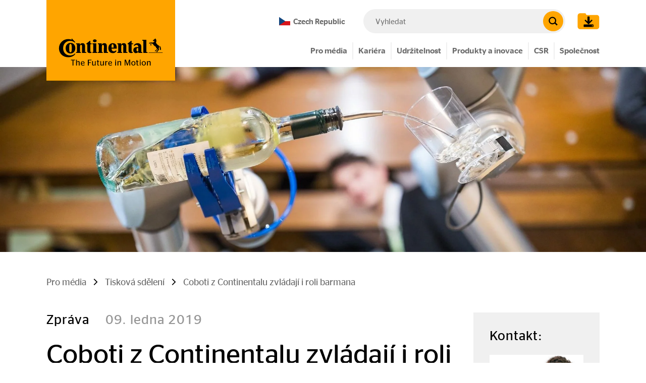

--- FILE ---
content_type: text/html; charset=utf-8
request_url: https://www.continental.com/cs-cz/pro-media/tiskova-sdeleni/coboti-z-continentalu-zvladaji-i-roli-barmana/
body_size: 25578
content:
<!DOCTYPE html>
<html lang="cs">
<head>

<meta charset="utf-8">
<!-- 
	###################################################
	Leuchtfeuer Digital Marketing - www.Leuchtfeuer.com
	###################################################

	This website is powered by TYPO3 - inspiring people to share!
	TYPO3 is a free open source Content Management Framework initially created by Kasper Skaarhoj and licensed under GNU/GPL.
	TYPO3 is copyright 1998-2026 of Kasper Skaarhoj. Extensions are copyright of their respective owners.
	Information and contribution at https://typo3.org/
-->



<title>Coboti z Continentalu zvládají i roli barmana - Continental Czech Republic</title>
<meta http-equiv="x-ua-compatible" content="IE=edge">
<meta name="generator" content="TYPO3 CMS">
<meta name="description" content="Přeprogramovaní coboti z Continentalu plnili roli barmana na večírku.">
<meta http-equiv="content-type" content="text/html; charset=UTF-8">
<meta http-equiv="content-security-policy" content="upgrade-insecure-requests">
<meta name="viewport" content="width=device-width, initial-scale=1.0">
<meta property="og:type" content="website">
<meta property="og:site_name" content="Continental AG">
<meta property="og:title" content="Coboti z Continentalu zvládají i roli barmana">
<meta property="og:description" content="Přeprogramovaní coboti z Continentalu plnili roli barmana na večírku.">
<meta property="og:image" content="https://www.continental.com/fileadmin/_processed_/0/8/csm_2019_01_16_20coboti_20z_20continentalu_20zvl_c3_a1daj_c3_ad_20i_20roli_20barmana_obr_2c902f8eca.jpg">
<meta property="og:image:url" content="https://www.continental.com/fileadmin/_processed_/0/8/csm_2019_01_16_20coboti_20z_20continentalu_20zvl_c3_a1daj_c3_ad_20i_20roli_20barmana_obr_2c902f8eca.jpg">
<meta property="og:image:width" content="1200">
<meta property="og:image:height" content="345">
<meta name="twitter:card" content="summary">
<meta name="theme-color" content="#FFA500">
<meta name="date" content="2024-03-04">


<link rel="stylesheet" href="https://cdn.continental.com/typo3temp/assets/compressed/merged-679c46ba0961847cbd11f7c9176b3305-a2a071a5fafa05c3b47c623011b44688.css?1768898414" media="all">






<link rel="icon" type="image/png" href="/_assets/1ea205344a72e174bb6103d4cfe6e63c/Icons/Favicons/favicon-32.png"/>
<link rel="canonical" href="https://www.continental.com/cs-cz/pro-media/tiskova-sdeleni/coboti-z-continentalu-zvladaji-i-roli-barmana/"/>

<link rel="preload" as="image" media="(min-width:1023px)" href="/fileadmin/_processed_/0/8/csm_2019_01_16_20coboti_20z_20continentalu_20zvl_c3_a1daj_c3_ad_20i_20roli_20barmana_obr_9269393b6f.jpg"><link rel="preload" as="image" media="(min-width:767px)" href="/fileadmin/_processed_/0/8/csm_2019_01_16_20coboti_20z_20continentalu_20zvl_c3_a1daj_c3_ad_20i_20roli_20barmana_obr_1a4c696142.jpg"><link rel="preload" as="image" media="(max-width:766.9px)" href="/fileadmin/_processed_/0/8/csm_2019_01_16_20coboti_20z_20continentalu_20zvl_c3_a1daj_c3_ad_20i_20roli_20barmana_obr_03c6cb6c22.jpg">
</head>
<body id="page-1868">
    <script type="text/javascript" data-cmp-ab="1">window.cmp_customlanguages = [{"l":"JA","i":"jp","r":0,"t":"JA"},{"l":"KO","i":"kr","r":0,"t":"KO"},{"l":"UK","i":"uk","r":0,"t":"UK"},{"l":"TR","i":"tr","r":0,"t":"TR"},{"l":"ZH-HANT","i":"zh","r":0,"t":"ZH"},{"l":"TH","i":"th","r":0,"t":"TH"}];</script>
    <script>if(!("gdprAppliesGlobally" in window)){window.gdprAppliesGlobally=true}if(!("cmp_id" in window)||window.cmp_id<1){window.cmp_id=0}if(!("cmp_cdid" in window)){window.cmp_cdid="f893648c4ce4"}if(!("cmp_params" in window)){window.cmp_params=""}if(!("cmp_host" in window)){window.cmp_host="d.delivery.consentmanager.net"}if(!("cmp_cdn" in window)){window.cmp_cdn="cdn.consentmanager.net"}if(!("cmp_proto" in window)){window.cmp_proto="https:"}if(!("cmp_codesrc" in window)){window.cmp_codesrc="0"}window.cmp_getsupportedLangs=function(){var b=["DE","EN","FR","IT","NO","DA","FI","ES","PT","RO","BG","ET","EL","GA","HR","LV","LT","MT","NL","PL","SV","SK","SL","CS","HU","RU","SR","ZH","TR","UK","AR","BS","JA","CY"];if("cmp_customlanguages" in window){for(var a=0;a<window.cmp_customlanguages.length;a++){b.push(window.cmp_customlanguages[a].l.toUpperCase())}}return b};window.cmp_getRTLLangs=function(){var a=["AR"];if("cmp_customlanguages" in window){for(var b=0;b<window.cmp_customlanguages.length;b++){if("r" in window.cmp_customlanguages[b]&&window.cmp_customlanguages[b].r){a.push(window.cmp_customlanguages[b].l)}}}return a};window.cmp_getlang=function(a){if(typeof(a)!="boolean"){a=true}if(a&&typeof(cmp_getlang.usedlang)=="string"&&cmp_getlang.usedlang!==""){return cmp_getlang.usedlang}return window.cmp_getlangs()[0]};window.cmp_extractlang=function(a){if(a.indexOf("cmplang=")!=-1){a=a.substr(a.indexOf("cmplang=")+8,2).toUpperCase();if(a.indexOf("&")!=-1){a=a.substr(0,a.indexOf("&"))}}else{a=""}return a};window.cmp_getlangs=function(){var g=window.cmp_getsupportedLangs();var c=[];var f=location.hash;var e=location.search;var j="cmp_params" in window?window.cmp_params:"";var a="languages" in navigator?navigator.languages:[];if(cmp_extractlang(f)!=""){c.push(cmp_extractlang(f))}else{if(cmp_extractlang(e)!=""){c.push(cmp_extractlang(e))}else{if(cmp_extractlang(j)!=""){c.push(cmp_extractlang(j))}else{if("cmp_setlang" in window&&window.cmp_setlang!=""){c.push(window.cmp_setlang.toUpperCase())}else{if("cmp_langdetect" in window&&window.cmp_langdetect==1){c.push(window.cmp_getPageLang())}else{if(a.length>0){for(var d=0;d<a.length;d++){c.push(a[d])}}if("language" in navigator){c.push(navigator.language)}if("userLanguage" in navigator){c.push(navigator.userLanguage)}}}}}}var h=[];for(var d=0;d<c.length;d++){var b=c[d].toUpperCase();if(b.length<2){continue}if(g.indexOf(b)!=-1){h.push(b)}else{if(b.indexOf("-")!=-1){b=b.substr(0,2)}if(g.indexOf(b)!=-1){h.push(b)}}}if(h.length==0&&typeof(cmp_getlang.defaultlang)=="string"&&cmp_getlang.defaultlang!==""){return[cmp_getlang.defaultlang.toUpperCase()]}else{return h.length>0?h:["EN"]}};window.cmp_getPageLangs=function(){var a=window.cmp_getXMLLang();if(a!=""){a=[a.toUpperCase()]}else{a=[]}a=a.concat(window.cmp_getLangsFromURL());return a.length>0?a:["EN"]};window.cmp_getPageLang=function(){var a=window.cmp_getPageLangs();return a.length>0?a[0]:""};window.cmp_getLangsFromURL=function(){var c=window.cmp_getsupportedLangs();var b=location;var m="toUpperCase";var g=b.hostname[m]()+".";var a="/"+b.pathname[m]()+"/";a=a.split("_").join("-");a=a.split("//").join("/");a=a.split("//").join("/");var f=[];for(var e=0;e<c.length;e++){var j=a.substring(0,c[e].length+2);if(g.substring(0,c[e].length+1)==c[e]+"."){f.push(c[e][m]())}else{if(c[e].length==5){var k=c[e].substring(3,5)+"-"+c[e].substring(0,2);if(g.substring(0,k.length+1)==k+"."){f.push(c[e][m]())}}else{if(j=="/"+c[e]+"/"||j=="/"+c[e]+"-"){f.push(c[e][m]())}else{if(j=="/"+c[e].replace("-","/")+"/"||j=="/"+c[e].replace("-","/")+"/"){f.push(c[e][m]())}else{if(c[e].length==5){var k=c[e].substring(3,5)+"-"+c[e].substring(0,2);var h=a.substring(0,k.length+1);if(h=="/"+k+"/"||h=="/"+k.replace("-","/")+"/"){f.push(c[e][m]())}}}}}}}return f};window.cmp_getXMLLang=function(){var c=document.getElementsByTagName("html");if(c.length>0){c=c[0]}else{c=document.documentElement}if(c&&c.getAttribute){var a=c.getAttribute("xml:lang");if(typeof(a)!="string"||a==""){a=c.getAttribute("lang")}if(typeof(a)=="string"&&a!=""){a=a.split("_").join("-").toUpperCase();var b=window.cmp_getsupportedLangs();return b.indexOf(a)!=-1||b.indexOf(a.substr(0,2))!=-1?a:""}else{return""}}};(function(){var C=document;var D=C.getElementsByTagName;var o=window;var t="";var h="";var k="";var F=function(e){var i="cmp_"+e;e="cmp"+e+"=";var d="";var l=e.length;var K=location;var L=K.hash;var w=K.search;var u=L.indexOf(e);var J=w.indexOf(e);if(u!=-1){d=L.substring(u+l,9999)}else{if(J!=-1){d=w.substring(J+l,9999)}else{return i in o&&typeof(o[i])!=="function"?o[i]:""}}var I=d.indexOf("&");if(I!=-1){d=d.substring(0,I)}return d};var j=F("lang");if(j!=""){t=j;k=t}else{if("cmp_getlang" in o){t=o.cmp_getlang().toLowerCase();h=o.cmp_getlangs().slice(0,3).join("_");k=o.cmp_getPageLangs().slice(0,3).join("_");if("cmp_customlanguages" in o){var m=o.cmp_customlanguages;for(var y=0;y<m.length;y++){var a=m[y].l.toLowerCase();if(a==t){t="en"}}}}}var q=("cmp_proto" in o)?o.cmp_proto:"https:";if(q!="http:"&&q!="https:"){q="https:"}var n=("cmp_ref" in o)?o.cmp_ref:location.href;if(n.length>300){n=n.substring(0,300)}var A=function(d){var M=C.createElement("script");M.setAttribute("data-cmp-ab","1");M.type="text/javascript";M.async=true;M.src=d;var L=["body","div","span","script","head"];var w="currentScript";var J="parentElement";var l="appendChild";var K="body";if(C[w]&&C[w][J]){C[w][J][l](M)}else{if(C[K]){C[K][l](M)}else{for(var u=0;u<L.length;u++){var I=D(L[u]);if(I.length>0){I[0][l](M);break}}}}};var b=F("design");var c=F("regulationkey");var z=F("gppkey");var s=F("att");var f=o.encodeURIComponent;var g;try{g=C.cookie.length>0}catch(B){g=false}var x=F("darkmode");if(x=="0"){x=0}else{if(x=="1"){x=1}else{try{if("matchMedia" in window&&window.matchMedia){var H=window.matchMedia("(prefers-color-scheme: dark)");if("matches" in H&&H.matches){x=1}}}catch(B){x=0}}}var p=q+"//"+o.cmp_host+"/delivery/cmp.php?";p+=("cmp_id" in o&&o.cmp_id>0?"id="+o.cmp_id:"")+("cmp_cdid" in o?"&cdid="+o.cmp_cdid:"")+"&h="+f(n);p+=(b!=""?"&cmpdesign="+f(b):"")+(c!=""?"&cmpregulationkey="+f(c):"")+(z!=""?"&cmpgppkey="+f(z):"");p+=(s!=""?"&cmpatt="+f(s):"")+("cmp_params" in o?"&"+o.cmp_params:"")+(g?"&__cmpfcc=1":"");p+=(x>0?"&cmpdarkmode=1":"");A(p+"&l="+f(t)+"&ls="+f(h)+"&lp="+f(k)+"&o="+(new Date()).getTime());if(!("cmp_quickstub" in window)){var r="js";var v=F("debugunminimized")!=""?"":".min";if(F("debugcoverage")=="1"){r="instrumented";v=""}if(F("debugtest")=="1"){r="jstests";v=""}var G=new Date();var E=G.getFullYear()+"-"+(G.getMonth()+1)+"-"+G.getDate();A(q+"//"+o.cmp_cdn+"/delivery/"+r+"/cmp_final"+v+".js?t="+E)}})();window.cmp_rc=function(c,b){var l;try{l=document.cookie}catch(h){l=""}var j="";var f=0;var g=false;while(l!=""&&f<100){f++;while(l.substr(0,1)==" "){l=l.substr(1,l.length)}var k=l.substring(0,l.indexOf("="));if(l.indexOf(";")!=-1){var m=l.substring(l.indexOf("=")+1,l.indexOf(";"))}else{var m=l.substr(l.indexOf("=")+1,l.length)}if(c==k){j=m;g=true}var d=l.indexOf(";")+1;if(d==0){d=l.length}l=l.substring(d,l.length)}if(!g&&typeof(b)=="string"){j=b}return(j)};window.cmp_stub=function(){var a=arguments;__cmp.a=__cmp.a||[];if(!a.length){return __cmp.a}else{if(a[0]==="ping"){if(a[1]===2){a[2]({gdprApplies:gdprAppliesGlobally,cmpLoaded:false,cmpStatus:"stub",displayStatus:"hidden",apiVersion:"2.2",cmpId:31},true)}else{a[2](false,true)}}else{if(a[0]==="getTCData"){__cmp.a.push([].slice.apply(a))}else{if(a[0]==="addEventListener"||a[0]==="removeEventListener"){__cmp.a.push([].slice.apply(a))}else{if(a.length==4&&a[3]===false){a[2]({},false)}else{__cmp.a.push([].slice.apply(a))}}}}}};window.cmp_dsastub=function(){var a=arguments;a[0]="dsa."+a[0];window.cmp_gppstub(a)};window.cmp_gppstub=function(){var c=arguments;__gpp.q=__gpp.q||[];if(!c.length){return __gpp.q}var h=c[0];var g=c.length>1?c[1]:null;var f=c.length>2?c[2]:null;var a=null;var j=false;if(h==="ping"){a=window.cmp_gpp_ping();j=true}else{if(h==="addEventListener"){__gpp.e=__gpp.e||[];if(!("lastId" in __gpp)){__gpp.lastId=0}__gpp.lastId++;var d=__gpp.lastId;__gpp.e.push({id:d,callback:g});a={eventName:"listenerRegistered",listenerId:d,data:true,pingData:window.cmp_gpp_ping()};j=true}else{if(h==="removeEventListener"){__gpp.e=__gpp.e||[];a=false;for(var e=0;e<__gpp.e.length;e++){if(__gpp.e[e].id==f){__gpp.e[e].splice(e,1);a=true;break}}j=true}else{__gpp.q.push([].slice.apply(c))}}}if(a!==null&&typeof(g)==="function"){g(a,j)}};window.cmp_gpp_ping=function(){return{gppVersion:"1.1",cmpStatus:"stub",cmpDisplayStatus:"hidden",signalStatus:"not ready",supportedAPIs:["2:tcfeuv2","5:tcfcav1","7:usnat","8:usca","9:usva","10:usco","11:usut","12:usct","13:usfl","14:usmt","15:usor","16:ustx"],cmpId:31,sectionList:[],applicableSections:[0],gppString:"",parsedSections:{}}};window.cmp_addFrame=function(b){if(!window.frames[b]){if(document.body){var a=document.createElement("iframe");a.style.cssText="display:none";if("cmp_cdn" in window&&"cmp_ultrablocking" in window&&window.cmp_ultrablocking>0){a.src="//"+window.cmp_cdn+"/delivery/empty.html"}a.name=b;a.setAttribute("title","Intentionally hidden, please ignore");a.setAttribute("role","none");a.setAttribute("tabindex","-1");document.body.appendChild(a)}else{window.setTimeout(window.cmp_addFrame,10,b)}}};window.cmp_msghandler=function(d){var a=typeof d.data==="string";try{var c=a?JSON.parse(d.data):d.data}catch(f){var c=null}if(typeof(c)==="object"&&c!==null&&"__cmpCall" in c){var b=c.__cmpCall;window.__cmp(b.command,b.parameter,function(h,g){var e={__cmpReturn:{returnValue:h,success:g,callId:b.callId}};d.source.postMessage(a?JSON.stringify(e):e,"*")})}if(typeof(c)==="object"&&c!==null&&"__tcfapiCall" in c){var b=c.__tcfapiCall;window.__tcfapi(b.command,b.version,function(h,g){var e={__tcfapiReturn:{returnValue:h,success:g,callId:b.callId}};d.source.postMessage(a?JSON.stringify(e):e,"*")},b.parameter)}if(typeof(c)==="object"&&c!==null&&"__gppCall" in c){var b=c.__gppCall;window.__gpp(b.command,function(h,g){var e={__gppReturn:{returnValue:h,success:g,callId:b.callId}};d.source.postMessage(a?JSON.stringify(e):e,"*")},"parameter" in b?b.parameter:null,"version" in b?b.version:1)}if(typeof(c)==="object"&&c!==null&&"__dsaCall" in c){var b=c.__dsaCall;window.__dsa(b.command,function(h,g){var e={__dsaReturn:{returnValue:h,success:g,callId:b.callId}};d.source.postMessage(a?JSON.stringify(e):e,"*")},"parameter" in b?b.parameter:null,"version" in b?b.version:1)}};window.cmp_setStub=function(a){if(!(a in window)||(typeof(window[a])!=="function"&&typeof(window[a])!=="object"&&(typeof(window[a])==="undefined"||window[a]!==null))){window[a]=window.cmp_stub;window[a].msgHandler=window.cmp_msghandler;window.addEventListener("message",window.cmp_msghandler,false)}};window.cmp_setGppStub=function(a){if(!(a in window)||(typeof(window[a])!=="function"&&typeof(window[a])!=="object"&&(typeof(window[a])==="undefined"||window[a]!==null))){window[a]=window.cmp_gppstub;window[a].msgHandler=window.cmp_msghandler;window.addEventListener("message",window.cmp_msghandler,false)}};if(!("cmp_noiframepixel" in window)){window.cmp_addFrame("__cmpLocator")}if((!("cmp_disabletcf" in window)||!window.cmp_disabletcf)&&!("cmp_noiframepixel" in window)){window.cmp_addFrame("__tcfapiLocator")}if((!("cmp_disablegpp" in window)||!window.cmp_disablegpp)&&!("cmp_noiframepixel" in window)){window.cmp_addFrame("__gppLocator")}if((!("cmp_disabledsa" in window)||!window.cmp_disabledsa)&&!("cmp_noiframepixel" in window)){window.cmp_addFrame("__dsaLocator")}window.cmp_setStub("__cmp");if(!("cmp_disabletcf" in window)||!window.cmp_disabletcf){window.cmp_setStub("__tcfapi")}if(!("cmp_disablegpp" in window)||!window.cmp_disablegpp){window.cmp_setGppStub("__gpp")}if(!("cmp_disabledsa" in window)||!window.cmp_disabledsa){window.cmp_setGppStub("__dsa")};</script><div class="o-page"><section class="c-ip-redirect-banner__wrapper"
         data-ipredirectbanner="/cs-cz/pro-media/tiskova-sdeleni/coboti-z-continentalu-zvladaji-i-roli-barmana/ipredirectbanner/"></section><div class="o-header__spacer" data-sticky-header-spacer  data-sticky-header-class></div><header class="o-header" data-sticky-header><div class="o-header__meta" data-sticky-header-class><div class="o-header__meta-content container align-items-center"><a data-sticky-header-class="" class="o-header__logo" title="Continental AG" href="/cs-cz/"><span class="t3js-icon icon icon-size-small icon-state-default icon-con-logo" data-identifier="con-logo" aria-hidden="true"><span class="icon-markup"><svg xmlns="http://www.w3.org/2000/svg" viewBox="0 0 220 41"><g data-name="i-logo"><g data-name="logo"><path fill="currentColor" d="M219.15 31.25h-29.5v-1h29.5zm-14.7-5.6l2.8-2.7 1.1 1.1-3 2.5c-.2.3-.4.8-.6 1.1h-2.2a3.72 3.72 0 011.9-2zm-9.4-17c-.1 0-2.3.6-2.3.6a14.09 14.09 0 00-1.5.7c-.5.3-1 .8-1 1.1l2 .5a7.64 7.64 0 01.9-.9l.5-.2 1.6-1.7c.1-.1.1-.2-.25-.1zm13.5 5.4a44.61 44.61 0 01-3.4-4.2 12.11 12.11 0 00.8-5.9 15.34 15.34 0 00-1.4-2.1c-.2-.3-1.1-1.3-1.5-1.3-.1 0-.2 0-.2.1l.1 1.1c-1.3.8-2.8 1.8-4.1 2.8a4.12 4.12 0 00.1 1.2 2.51 2.51 0 00.7.4 25.58 25.58 0 012.7-.5l-1.7 2.5-2 1.4-2.4-.8c-.2 0-.3 0-.4.1l-1.8 1.9a.52.52 0 00-.2.4l-.1 2.1v.7a3.65 3.65 0 00.7 2.3l1.1-1.7a4.33 4.33 0 01-.5-1.2v-1.8l1.1-.8 3 2.1a15.1 15.1 0 001.6 2.4 28.37 28.37 0 004.3 3.1 12.78 12.78 0 00.6 2.3l3.6 3.7-2.1 2.7a2.63 2.63 0 00-1.4 2.2h2.5l.3-1.4 3-3.3c.2-.2.2-.3.1-.5l-.8-2.8a5.28 5.28 0 001.3-3.1c0-2.7-2.7-3.4-3.6-4.15zm4.5 4.4a13.05 13.05 0 00-.7-1.9s.1-.1.4 0 1.8 1.2 1.8 1.2c.8 1.1 1.3 5.9 1.3 7.6a8.74 8.74 0 01-2.4-1.5zM136.45 17.35c0-1.8-.6-3.2-2.1-3.2s-2.2 1.4-2.2 3.2v11.9h1.8v1.9h-10.1v-1.9h1.9v-16.4h-1.9V11h7.9v3.1h.1a5.77 5.77 0 015.3-3.5 5.07 5.07 0 015.3 4.2 19.27 19.27 0 01.3 3.3v11.2h2.4v1.9h-8.8l.1-13.9m-40.9 0c0-1.8-.6-3.2-2.1-3.2s-2.2 1.4-2.2 3.2v11.9h1.8v1.9h-10.1v-1.9h1.9V12.85h-1.9V11h7.9v3.1h.1a5.77 5.77 0 015.3-3.5 5.07 5.07 0 015.3 4.2 19.27 19.27 0 01.3 3.3v11.2h2.4v1.9h-8.8l.1-13.9zm58.3-4.5v14.9a1.2 1.2 0 001.3 1.3 4.36 4.36 0 001.2-.2v1.8a7.49 7.49 0 01-3.9.8c-3.1 0-5-1.5-5-4.8V12.85h-2.1v-1.3c2.4-1.9 5.2-4.1 7.4-5.9h1.2V11H157v1.8zM27.75.55s4.9 4.9 7.1 7.4v1.9a15.64 15.64 0 00-10.4-4.1c-9.1 0-14.8 6.9-14.8 15.4s5.4 15.3 14.8 15.3A14.33 14.33 0 0034.95 32v1.8c-2.8 3.9-8 6.4-14.5 6.4-11.6.1-19.6-8.3-19.6-19A19.34 19.34 0 0120.45 2a23.24 23.24 0 017.3 1.2zm93.1 25.3a5.38 5.38 0 01-4.4 1.9c-1.8 0-4.7-1-4.8-5.7h10.8c0-.4.1-1.1.1-1.5 0-5.7-2.3-9.9-8.4-9.9s-9.2 4.7-9.2 10.5 3.1 10.4 9.2 10.4a8.26 8.26 0 007.9-4.7zm-9.3-5.8c0-5.3.4-7.3 2.2-7.3s2.2 1.9 2.3 7.3zm-89.1 1c0-6.2.6-8.9 2.7-8.9s2.7 2.7 2.7 8.9-.6 8.9-2.7 8.9-2.7-2.7-2.7-8.9m-7.5.1c0 6.1 3.7 11.1 10.2 11.1s10.2-5 10.2-11.1S31.65 10 25.15 10s-10.2 5-10.2 11.1m34.6-3.8c0-1.8-.6-3.2-2.1-3.2s-2.2 1.4-2.2 3.2v11.9H47v1.9H36.95v-1.9h1.9V12.85h-1.9V11h7.9v3.1h.1a5.77 5.77 0 015.3-3.5 5.07 5.07 0 015.3 4.2 19.27 19.27 0 01.3 3.3v11.2h2.4v1.9h-8.8V17.35zm22.9-11.7c0 1.8 1.6 3 3.9 3s3.9-1.2 3.9-3-1.6-3-3.9-3-3.9 1.3-3.9 3m-5.5 7.2v14.9a1.2 1.2 0 001.3 1.3 4.36 4.36 0 001.2-.2v1.8a7.49 7.49 0 01-3.9.8c-3.1 0-5-1.5-5-4.8V12.85h-2.1v-1.3c2.4-1.9 5.2-4.1 7.4-5.9H67V11h2.5v1.8zm118 16.5h2.5v1.9h-8.9V5.45h-2.2v-1.9H185v25.8zm-17.1-8.1a1.91 1.91 0 00-1.4-.4c-1.9 0-2.3 1.9-2.3 3.8s.6 3.4 2.2 3.4a1.76 1.76 0 001.5-.6zm.2 7.6a6.18 6.18 0 01-5.3 2.8c-3.3 0-5.3-2.8-5.3-6.2 0-4 2.9-6.6 7.5-6.6a8.52 8.52 0 012.9.4v-1.3a3.42 3.42 0 00-3.7-3.7 5.63 5.63 0 00-4.6 2.4l-1.1-1.4a9.61 9.61 0 018-4.6c4.9 0 7.8 2.9 7.8 7.3v11.4h2.1v1.9h-8.2l-.1-2.4zm-96.7 2.4v-1.9h1.8V12.85h-1.8V11h8.2v18.3h1.9v1.9z"/></g></g></svg></span></span><div class="o-header__slogan" data-sticky-header-class><span class="t3js-icon icon icon-size-small icon-state-default icon-con-slogan" data-identifier="con-slogan" aria-hidden="true"><span class="icon-markup"><svg xmlns="http://www.w3.org/2000/svg" viewBox="0 0 140 11"><path fill="currentColor" d="M133.25 3.2h-.9v7.5h1.5V5a4.1 4.1 0 012.2-.7c.7 0 1.1.3 1.1 1.2v5.2h1.5V5.1c0-1.6-.9-2.1-1.9-2.1a4.93 4.93 0 00-2.9 1.1c-.1-.7-.2-.9-.6-.9m-6.5 6.5c-1.3 0-2.1-.9-2.1-2.7s.8-2.8 2.1-2.8 2.1 1 2.1 2.8-.7 2.7-2.1 2.7m0 1.1a3.52 3.52 0 003.6-3.8 3.61 3.61 0 10-7.2 0c.1 2.4 1.6 3.8 3.6 3.8m-6.1-8.4a.88.88 0 00.9-.8.9.9 0 10-1.8 0 .88.88 0 00.9.8m.6 8.3V4.3c0-.9-.1-1.1-.6-1.1h-.8v7.5zm-7.7-6.4h.9v4.6c0 1.4.7 1.9 2 1.9.5 0 .9-.1 1.2-.1v-.9h-.7c-.7 0-1.1-.2-1.1-1V4.3h1.7v-1h-1.8v-2h-1.5v2h-.9v1zm-4.8 5.4c-1.3 0-2.1-.9-2.1-2.7s.8-2.8 2.1-2.8 2.1 1 2.1 2.8-.8 2.7-2.1 2.7m0 1.1a3.52 3.52 0 003.6-3.8 3.61 3.61 0 10-7.2 0c.1 2.4 1.6 3.8 3.6 3.8m-15.1-.1h1.3V2.5H95l2.8 8.2h1l2.9-8.2v8.2h1.6V.7h-2.1l-2.7 7.6L95.85.7h-2.2v10zm-11.5-7.5h-.9v7.5h1.5V5a4.1 4.1 0 012.2-.7c.7 0 1.1.3 1.1 1.2v5.2h1.5V5.1c0-1.6-.9-2.1-1.9-2.1a4.93 4.93 0 00-2.9 1.1c0-.7-.2-.9-.6-.9M78 2.4a.88.88 0 00.9-.8.9.9 0 10-1.8 0 .88.88 0 00.9.8m.7 8.3V4.3c0-.9-.1-1.1-.6-1.1h-.8v7.5zM68.55 4.1c1 0 1.7.6 1.7 2.2h-3.6c.3-1.6.9-2.2 1.9-2.2m3.1 3.2v-.5c0-2.5-1.2-3.6-3.1-3.6s-3.4 1.5-3.4 3.9 1.3 3.8 3.6 3.8a4.66 4.66 0 002.8-.8v-1H71a3.1 3.1 0 01-2.1.7c-1.4 0-2.2-.7-2.3-2.5zm-8-2.9h.3V3.2c-.1 0-.2-.1-.4-.1a3 3 0 00-2.2 1.1c0-.9-.2-1-.5-1h-.9v7.5h1.5V5.2a3.64 3.64 0 012.2-.8M54 9.7c-.7 0-1.2-.2-1.2-1.2V3.2h-1.5v5.6c0 1.5.9 2 2.1 2a4.85 4.85 0 002.7-.9c0 .7.2.8.5.8h.9V3.2H56V9a4.79 4.79 0 01-2 .7m-8.6-5.4h.9v4.6c0 1.4.7 1.9 2 1.9.5 0 .9-.1 1.2-.1v-.9h-.7c-.7 0-1.1-.2-1.1-1V4.3h1.7v-1h-1.7v-2h-1.5v2h-.9l.1 1zm-5.5 5.4c-.7 0-1.2-.2-1.2-1.2V3.2h-1.5v5.6c0 1.5.9 2 2.1 2a4.85 4.85 0 002.7-.9c0 .7.2.8.5.8h.9V3.2h-1.5V9a4.35 4.35 0 01-2 .7m-8.5 1V6.4h3.5V5.2h-3.5V1.8H36V.6h-6.2v10.1zM21 4.1c1 0 1.7.6 1.7 2.2h-3.6c.1-1.6.9-2.2 1.9-2.2m3.1 3.2v-.5c0-2.5-1.2-3.6-3.1-3.6s-3.4 1.5-3.4 3.9 1.3 3.8 3.6 3.8a4.66 4.66 0 002.8-.8v-1h-.5a3.1 3.1 0 01-2.1.7c-1.4 0-2.2-.7-2.3-2.5zM10.85 1.7c0-.8-.1-1-.7-1h-.8v10.1h1.5V5.1A4.1 4.1 0 0113 4.4c.7 0 1.1.3 1.1 1.2v5.2h1.5V5.2c0-1.6-.9-2.1-1.9-2.1a4.93 4.93 0 00-2.9 1.1zm-6 9V1.8h2.9V.6H.45v1.2h2.9v8.9z" data-name="i-tagline"/></svg></span></span></div></a><div class="o-header__meta-items" data-sticky-header-class><div class="o-header__meta-item"><a class="c-country-selector-button" href="/cs-cz/country-selector/"><div class="visually-hidden">Open Country Selector</div><div class="u-icon d-md-none"><span class="t3js-icon icon icon-size-small icon-state-default icon-con-flag-1x1-cz" data-identifier="con-flag-1x1-cz" aria-hidden="true"><span class="icon-markup"><svg xmlns="http://www.w3.org/2000/svg" id="flag-icons-cz" viewBox="0 0 512 512"><path fill="#fff" d="M0 0h512v256H0z"/><path fill="#d7141a" d="M0 256h512v256H0z"/><path fill="#11457e" d="M300 256 0 56v400z"/></svg></span></span></div><i class="u-icon is-sm mr-1 d-none d-md-flex"><span class="t3js-icon icon icon-size-small icon-state-default icon-con-flag-4x3-cz" data-identifier="con-flag-4x3-cz" aria-hidden="true"><span class="icon-markup"><svg xmlns="http://www.w3.org/2000/svg" id="flag-icons-cz" viewBox="0 0 640 480"><path fill="#fff" d="M0 0h640v240H0z"/><path fill="#d7141a" d="M0 240h640v240H0z"/><path fill="#11457e" d="M360 240 0 0v480z"/></svg></span></span></i><span class=" d-none d-md-flex">Czech Republic</span></a></div><div class="o-header__meta-item d-none d-sm-flex"></div><div class="o-header__meta-item order-lg-2"><button class="c-download-cart__toggle-button" aria-label="Show Download Cart"
		data-download-cart="L2NzLWN6L3Byby1tZWRpYS90aXNrb3ZhLXNkZWxlbmkvY29ib3RpLXotY29udGluZW50YWx1LXp2bGFkYWppLWktcm9saS1iYXJtYW5hL2FwaS1kYy8/dHhfY29uZG93bmxvYWRjZW50ZXJfYXBpJTVCYWN0aW9uJTVEPXNob3cmdHhfY29uZG93bmxvYWRjZW50ZXJfYXBpJTVCY29udHJvbGxlciU1RD1DYXJ0JmNIYXNoPWJiOTVhOGEyZDk5ZTY4Y2U1MGQ2NzZlMTQwNTk0N2Q2"
		data-download-cart-count="L2NzLWN6L3Byby1tZWRpYS90aXNrb3ZhLXNkZWxlbmkvY29ib3RpLXotY29udGluZW50YWx1LXp2bGFkYWppLWktcm9saS1iYXJtYW5hL2FwaS1kYy8/dHhfY29uZG93bmxvYWRjZW50ZXJfYXBpJTVCYWN0aW9uJTVEPWdldENhcnRDb3VudCZ0eF9jb25kb3dubG9hZGNlbnRlcl9hcGklNUJjb250cm9sbGVyJTVEPUNhcnQmY0hhc2g9NTM5YjIxYWYzNzc2N2U2NTQ2ODdlNjU4ZjYwNmNhNDk="
		data-tracking-event="event"
		data-tracking-event-category="download cart"
		data-tracking-event-action="cartLayer_open"
		data-tracking-event-label="openCart"
		data-download-cart-cookiemanager="L2NzLWN6L3Byby1tZWRpYS90aXNrb3ZhLXNkZWxlbmkvY29ib3RpLXotY29udGluZW50YWx1LXp2bGFkYWppLWktcm9saS1iYXJtYW5hL2FwaS1kYy8/dHhfY29uZG93bmxvYWRjZW50ZXJfYXBpJTVCYWN0aW9uJTVEPWNvb2tpZU1hbmFnZXImdHhfY29uZG93bmxvYWRjZW50ZXJfYXBpJTVCY29udHJvbGxlciU1RD1DYXJ0JmNIYXNoPTBiMjVjYjY5NmU0NTg0OWU4ZTBmNWFhNzljMTVlZmIx"><span class="c-download-cart__items" data-download-cart-indicator></span><div class="u-icon"><span class="t3js-icon icon icon-size-small icon-state-default icon-con-folder" data-identifier="con-folder" aria-hidden="true"><span class="icon-markup"><svg xmlns="http://www.w3.org/2000/svg" viewBox="0 0 70 70"><g data-name="i-downloadfolder"><path fill="currentColor" d="M61.17 15.34H29.31a1.76 1.76 0 01-1.76-1.76A3.58 3.58 0 0024 10H8.62A7.75 7.75 0 00.9 17.72v34.87a7.75 7.75 0 007.73 7.73h52.54a7.75 7.75 0 007.73-7.73V23.07a7.75 7.75 0 00-7.73-7.73z" data-name="&amp;lt;Pfad&amp;gt;"/><path d="M50.77 47.15a1.67 1.67 0 00-1.67-1.67H21.44a1.67 1.67 0 00-1.67 1.67v4.66a1.67 1.67 0 001.67 1.67H49.1a1.67 1.67 0 001.67-1.67zm-3.56 4.12a1.61 1.61 0 111.61-1.61 1.61 1.61 0 01-1.61 1.61z" data-name="&amp;lt;Zusammengesetzter Pfad&amp;gt;"/><path d="M47.2 31.79l-1-1a1.57 1.57 0 00-1.91 0L38.77 36V22.17c0-1-.12-1.69-1.12-1.69h-4.83c-1 0-1.05.69-1.05 1.69V36l-5.57-5.19a1.35 1.35 0 00-1.75 0l-1.07 1a1.11 1.11 0 000 1.56L34.45 44.5a1.07 1.07 0 00.8.32 1.08 1.08 0 00.81-.32L47.2 33.36a1.11 1.11 0 000-1.57z"/></g></svg></span></span></div></button></div><div class="o-header__meta-item"><div class="c-quicksearch"><form class="c-quicksearch__form" id="tx-solr-search-form-pi-results-header"  data-quicksearch-target
		  action="/cs-cz/meta/content-syndication-search/" data-suggest="/cs-cz/meta/content-syndication-search/suggest/" accept-charset="utf-8"
	><div class="c-search__suggest-box-container"><div class="c-search__suggest-box" data-search-suggestions><div class="row c-search__autocomplete-container"><div class="col-lg-4"><strong class="c-search__autocomplete-header">Návrhy</strong><ul class="c-search__suggestion-list" data-search-list-suggestions></ul></div><div class="col-lg-8"><strong class="c-search__autocomplete-header">Přejděte přímo na</strong><ul class="c-search__top-result-list" data-search-list-top-results></ul></div></div><div id="documentTypeLabels" class="d-none"
		 data-label-pages="Strana"
		 data-label-news="Článek"
		 data-label-articles="Článek"
		 data-label-events="Událost"
		 data-label-pictures="Obrázek"
		 data-label-videos="Video"
		 data-label-products="Product"
		 data-label-jobs="Job"
		 data-label-press="Tisková zpráva"
		 data-label-faq="Často kladené otázky"
		 data-label-externallinks="Externí odkaz"
	></div></div></div><div class="c-quicksearch__form-content"><input type="text" class="c-quicksearch__input js-solr-q" placeholder="Vyhledat"
				   name="tx_solr[q]" value="" autocomplete="off" data-input-search /><button class="c-quicksearch__submit-button" aria-label="Search"><div class="u-icon has-bg is-link"><span class="t3js-icon icon icon-size-small icon-state-default icon-con-search" data-identifier="con-search" aria-hidden="true"><span class="icon-markup"><svg xmlns="http://www.w3.org/2000/svg" viewBox="0 0 70 70"><path fill="currentColor" d="M68.59 60.61L54 46a28.74 28.74 0 10-6.83 7.44l14.29 14.31a1.4 1.4 0 002 0l5.16-5.16a1.4 1.4 0 00-.03-1.98zM29.67 51.1A20.53 20.53 0 1150.2 30.58 20.53 20.53 0 0129.67 51.1z" data-name="i-search"/></svg></span></span></div></button></div></form><button class="c-quicksearch__toggle-button" data-quicksearch-trigger aria-label="Vyhledávání"><div class="u-icon c-quicksearch__toggle-button-icon"><span class="t3js-icon icon icon-size-small icon-state-default icon-con-search" data-identifier="con-search" aria-hidden="true"><span class="icon-markup"><svg xmlns="http://www.w3.org/2000/svg" viewBox="0 0 70 70"><path fill="currentColor" d="M68.59 60.61L54 46a28.74 28.74 0 10-6.83 7.44l14.29 14.31a1.4 1.4 0 002 0l5.16-5.16a1.4 1.4 0 00-.03-1.98zM29.67 51.1A20.53 20.53 0 1150.2 30.58 20.53 20.53 0 0129.67 51.1z" data-name="i-search"/></svg></span></span></div><div class="u-icon c-quicksearch__toggle-button-icon"><span class="t3js-icon icon icon-size-small icon-state-default icon-con-close" data-identifier="con-close" aria-hidden="true"><span class="icon-markup"><svg xmlns="http://www.w3.org/2000/svg" viewBox="0 0 70 70"><path fill="currentColor" d="M61.25 1.78l-24 24a3 3 0 01-4.12-.2l-24-24a3.07 3.07 0 00-4.32 0l-2.7 2.7a3.06 3.06 0 000 4.32l24 24c1.08 1.08 1.47 2.85.39 3.92L2.29 60.74A3.08 3.08 0 002 65.05l2.7 2.7a3.49 3.49 0 004.66 0l24.18-24.13a2.56 2.56 0 013.73.2l23.54 23.54a3.34 3.34 0 004.54.17l2.7-2.7a3.34 3.34 0 00-.17-4.54L44.33 36.75a2.78 2.78 0 010-3.92l24-24a3.34 3.34 0 00.07-4.54l-2.7-2.7a3.22 3.22 0 00-4.45.19z" data-name="&amp;lt;Pfad&amp;gt;"/></svg></span></span></div></button></div></div><div class="o-header__meta-item o-header__burgermenu" data-sticky-header-class data-navigation-button><button class="c-offcanvas__toggle-button" aria-label="Přepnout navigaci"
		data-offcanvas-trigger><div class="u-icon"><span class="t3js-icon icon icon-size-small icon-state-default icon-con-menu" data-identifier="con-menu" aria-hidden="true"><span class="icon-markup"><svg xmlns="http://www.w3.org/2000/svg" aria-hidden="true" class="svg-inline--fa fa-bars fa-w-14" data-icon="bars" data-prefix="fas" viewBox="0 0 448 512"><path fill="currentColor" d="M16 132h416c8.837 0 16-7.163 16-16V76c0-8.837-7.163-16-16-16H16C7.163 60 0 67.163 0 76v40c0 8.837 7.163 16 16 16zm0 160h416c8.837 0 16-7.163 16-16v-40c0-8.837-7.163-16-16-16H16c-8.837 0-16 7.163-16 16v40c0 8.837 7.163 16 16 16zm0 160h416c8.837 0 16-7.163 16-16v-40c0-8.837-7.163-16-16-16H16c-8.837 0-16 7.163-16 16v40c0 8.837 7.163 16 16 16z"/></svg></span></span></div><div class="u-icon"><span class="t3js-icon icon icon-size-small icon-state-default icon-con-close" data-identifier="con-close" aria-hidden="true"><span class="icon-markup"><svg xmlns="http://www.w3.org/2000/svg" viewBox="0 0 70 70"><path fill="currentColor" d="M61.25 1.78l-24 24a3 3 0 01-4.12-.2l-24-24a3.07 3.07 0 00-4.32 0l-2.7 2.7a3.06 3.06 0 000 4.32l24 24c1.08 1.08 1.47 2.85.39 3.92L2.29 60.74A3.08 3.08 0 002 65.05l2.7 2.7a3.49 3.49 0 004.66 0l24.18-24.13a2.56 2.56 0 013.73.2l23.54 23.54a3.34 3.34 0 004.54.17l2.7-2.7a3.34 3.34 0 00-.17-4.54L44.33 36.75a2.78 2.78 0 010-3.92l24-24a3.34 3.34 0 00.07-4.54l-2.7-2.7a3.22 3.22 0 00-4.45.19z" data-name="&amp;lt;Pfad&amp;gt;"/></svg></span></span></div></button></div></div></div></div><div class="o-header__navigation d-none d-md-flex" data-navigation-wrapper><div class="o-header__navigation-content container"><ul class="c-main-nav is-corporate" data-navigation-items><li class="c-main-nav__item"><button	data-navigation-dropdown-trigger="1701"
							    aria-expanded="false"
								title="Pro média"
								class="c-main-nav__link">
							Pro média
						</button></li><li class="c-main-nav__item"><button	data-navigation-dropdown-trigger="1710"
							    aria-expanded="false"
								title="Kariéra"
								class="c-main-nav__link">
							Kariéra
						</button></li><li class="c-main-nav__item"><button	data-navigation-dropdown-trigger="1714"
							    aria-expanded="false"
								title="Udržitelnost"
								class="c-main-nav__link">
							Udržitelnost
						</button></li><li class="c-main-nav__item"><button	data-navigation-dropdown-trigger="1720"
							    aria-expanded="false"
								title="Produkty a inovace"
								class="c-main-nav__link">
							Produkty a inovace
						</button></li><li class="c-main-nav__item"><button	data-navigation-dropdown-trigger="24367"
							    aria-expanded="false"
								title="CSR"
								class="c-main-nav__link">
							CSR
						</button></li><li class="c-main-nav__item"><button	data-navigation-dropdown-trigger="1747"
							    aria-expanded="false"
								title="Společnost"
								class="c-main-nav__link">
							Společnost
						</button></li></ul></div></div></header><div class="c-main-nav__dropdown" data-navigation-dropdown><div class="c-main-nav__dropdown-content container"><div class="row c-main-nav__dropdown-items" data-navigation-dropdown-target="1701"><div class="col-12 col-md-3 mb-4 mb-md-0 pr-4"><div class="c-main-nav__dropdown-title mb-4"><a href="/cs-cz/pro-media/" title="Pro média">
			Pro média
			</a></div><div class="c-main-nav__dropdown-text"><p><a href="/cs-cz/pro-media/" class="c-link--internal">Přehled</a><br><a href="/cs-cz/pro-media/media-kontakty/" class="c-link--internal">Kontakty pro média</a></p></div></div><div class="col-12 col-md-9"><div class="row"><div class="col-12 col-sm-6 col-md-4 col-lg-3"><div class="c-main-nav__dropdown-item-title mb-4"><a href="/cs-cz/pro-media/tiskova-sdeleni/" title="Tisková sdělení">Tisková sdělení</a></div><ul class="c-list-clean mb-6 pr-2"></ul></div><div class="col-12 col-sm-6 col-md-4 col-lg-3"><div class="c-main-nav__dropdown-item-title mb-4"><a href="/cs-cz/pro-media/fotogalerie-a-videa/" title="Fotogalerie a videa">Fotogalerie a videa</a></div><ul class="c-list-clean mb-6 pr-2"></ul></div></div></div></div><div class="row c-main-nav__dropdown-items" data-navigation-dropdown-target="1710"><div class="col-12 col-md-3 mb-4 mb-md-0 pr-4"><div class="c-main-nav__dropdown-title mb-4"><a href="/cs-cz/kariera/" title="Kariéra">
			Kariéra
			</a></div><div class="c-main-nav__dropdown-text"><p><a href="/cs-cz/kariera/" class="c-link--internal">Přehled </a><br><a href="/cs-cz/meta/zamestnani-a-kariera/" class="c-link--internal">Kontakt</a></p></div></div><div class="col-12 col-md-9"><div class="row"><div class="col-12 col-sm-6 col-md-4 col-lg-3"><div class="c-main-nav__dropdown-item-title mb-4"><a href="/cs-cz/kariera/prace-ve-spolecnosti-continental/" title="Práce ve společnosti Continental">Práce ve společnosti Continental</a></div><ul class="c-list-clean mb-6 pr-2"><li class="mb-2"><a href="/cs-cz/kariera/prace-ve-spolecnosti-continental/firemni-kultura-a-hodnoty/" title="Firemní kultura a hodnoty">Firemní kultura a hodnoty</a></li><li class="mb-2"><a href="/cs-cz/kariera/prace-ve-spolecnosti-continental/karierni-cesty/" title="Kariérní cesty">Kariérní cesty</a></li><li class="mb-2"><a href="/cs-cz/kariera/prace-ve-spolecnosti-continental/benefity/" title="Benefity">Benefity</a></li><li class="mb-2"><a href="/cs-cz/kariera/prace-ve-spolecnosti-continental/jak-se-u-nas-pracuje/" title="Jak se u nás pracuje?">Jak se u nás pracuje?</a></li></ul></div><div class="col-12 col-sm-6 col-md-4 col-lg-3"><div class="c-main-nav__dropdown-item-title mb-4"><a href="https://jobs.continental.com/cz/" title="Aktuální pracovní příležitosti">Aktuální pracovní příležitosti</a></div><ul class="c-list-clean mb-6 pr-2"></ul></div><div class="col-12 col-sm-6 col-md-4 col-lg-3"><div class="c-main-nav__dropdown-item-title mb-4"><a href="/cs-cz/kariera/lokality/" title="Lokality">Lokality</a></div><ul class="c-list-clean mb-6 pr-2"><li class="mb-2"><a href="/cs-cz/kariera/lokality/horsovsky-tyn/" title="Horšovský Týn">Horšovský Týn</a></li><li class="mb-2"><a href="/cs-cz/kariera/lokality/ostrava-hrabova/" title="Ostrava Hrabová">Ostrava Hrabová</a></li><li class="mb-2"><a href="/cs-cz/kariera/lokality/otrokovice/" title="Otrokovice">Otrokovice</a></li></ul></div></div></div></div><div class="row c-main-nav__dropdown-items" data-navigation-dropdown-target="1714"><div class="col-12 col-md-3 mb-4 mb-md-0 pr-4"><div class="c-main-nav__dropdown-title mb-4"><a href="/cs-cz/udrzitelnost/" title="Udržitelnost">
			Udržitelnost
			</a></div><div class="c-main-nav__dropdown-text"><p><a href="/cs-cz/udrzitelnost/" class="c-link--internal">Přehled </a><br><a href="/cs-cz/meta/udrzitelnost/" class="c-link--internal">Kontakt</a>​​​​​​​</p></div></div><div class="col-12 col-md-9"><div class="row"><div class="col-12 col-sm-6 col-md-4 col-lg-3"><div class="c-main-nav__dropdown-item-title mb-4"><a href="/cs-cz/udrzitelnost/udrzitelne-rizeni-podniku/" title="Udržitelné řízení podniku">Udržitelné řízení podniku</a></div><ul class="c-list-clean mb-6 pr-2"></ul></div><div class="col-12 col-sm-6 col-md-4 col-lg-3"><div class="c-main-nav__dropdown-item-title mb-4"><a href="/cs-cz/udrzitelnost/zamestnanci/" title="Zaměstnanci">Zaměstnanci</a></div><ul class="c-list-clean mb-6 pr-2"></ul></div><div class="col-12 col-sm-6 col-md-4 col-lg-3"><div class="c-main-nav__dropdown-item-title mb-4"><a href="/cs-cz/udrzitelnost/spolecnost/" title="Společnost">Společnost</a></div><ul class="c-list-clean mb-6 pr-2"></ul></div></div></div></div><div class="row c-main-nav__dropdown-items" data-navigation-dropdown-target="1720"><div class="col-12 col-md-3 mb-4 mb-md-0 pr-4"><div class="c-main-nav__dropdown-title mb-4"><a href="/cs-cz/produkty-inovace/" title="Produkty a inovace">
			Produkty a inovace
			</a></div><div class="c-main-nav__dropdown-text"><p><a href="/cs-cz/produkty-inovace/" class="c-link--internal">Přehled </a><br><a href="/cs-cz/meta/produkty-1/" class="c-link--internal">Kontakt</a></p></div></div><div class="col-12 col-md-9"><div class="row"><div class="col-12 col-sm-6 col-md-4 col-lg-3"><div class="c-main-nav__dropdown-item-title mb-4"><a href="/cs-cz/produkty-inovace/inovace-prehled/" title="Inovace">Inovace</a></div><ul class="c-list-clean mb-6 pr-2"><li class="mb-2"><a href="/cs-cz/produkty-inovace/inovace-prehled/technologie-pro-budouci-mobilitu/" title="Technologie pro budoucí mobilitu">Technologie pro budoucí mobilitu</a></li><li class="mb-2"><a href="/cs-cz/produkty-inovace/inovace-prehled/automaticke-rizeni/" title="Automatické řízení">Automatické řízení</a></li><li class="mb-2"><a href="/cs-cz/produkty-inovace/inovace-prehled/konektivity/" title="Konektivita">Konektivita</a></li><li class="mb-2"><a href="/cs-cz/produkty-inovace/inovace-prehled/bezpecnost-pri-jizde/" title="Bezpečnost při jízdě">Bezpečnost při jízdě</a></li><li class="mb-2"><a href="/cs-cz/produkty-inovace/inovace-prehled/electric-mobility/" title="Elektromobilita">Elektromobilita</a></li><li class="mb-2"><a href="/cs-cz/produkty-inovace/inovace-prehled/infotainment-v-automobilu/" title="Infotainment v automobilu">Infotainment v automobilu</a></li></ul></div><div class="col-12 col-sm-6 col-md-4 col-lg-3"><div class="c-main-nav__dropdown-item-title mb-4"><a href="/cs-cz/produkty-inovace/produkty/" title="Produkty">Produkty</a></div><ul class="c-list-clean mb-6 pr-2"><li class="mb-2"><a href="/cs-cz/produkty-inovace/produkty/autonomous-mobility-and-safety/" title="Autonomous Mobility and Safety">Autonomous Mobility and Safety</a></li><li class="mb-2"><a href="/cs-cz/produkty-inovace/produkty/vehicle-networking-and-information/" title="Vehicle Networking and Information">Vehicle Networking and Information</a></li><li class="mb-2"><a href="/cs-cz/produkty-inovace/produkty/continental-industry/" title="Continental Industry">Continental Industry</a></li><li class="mb-2"><a href="/cs-cz/produkty-inovace/produkty/tires/" title="Tires">Tires</a></li></ul></div></div></div></div><div class="row c-main-nav__dropdown-items" data-navigation-dropdown-target="24367"><div class="col-12 col-md-3 mb-4 mb-md-0 pr-4"><div class="c-main-nav__dropdown-title mb-4"><a href="/cs-cz/csr-nadace/" title="CSR">
			Společenská odpovědnost
			</a></div><div class="c-main-nav__dropdown-text"><p>​​​​​​​</p></div></div><div class="col-12 col-md-9"><div class="row"><div class="col-12 col-sm-6 col-md-4 col-lg-3"><div class="c-main-nav__dropdown-item-title mb-4"><a href="/cs-cz/csr-nadace/oblasti-csr-podpory-1/" title="Naše hodnoty">Naše hodnoty</a></div><ul class="c-list-clean mb-6 pr-2"></ul></div><div class="col-12 col-sm-6 col-md-4 col-lg-3"><div class="c-main-nav__dropdown-item-title mb-4"><a href="/cs-cz/csr-nadace/oblasti-csr-podpory-2/" title="Podpora">Podpora</a></div><ul class="c-list-clean mb-6 pr-2"></ul></div><div class="col-12 col-sm-6 col-md-4 col-lg-3"><div class="c-main-nav__dropdown-item-title mb-4"><a href="/cs-cz/csr-nadace/nase-aktivity/" title="Aktivity">Aktivity</a></div><ul class="c-list-clean mb-6 pr-2"></ul></div></div></div></div><div class="row c-main-nav__dropdown-items" data-navigation-dropdown-target="1747"><div class="col-12 col-md-3 mb-4 mb-md-0 pr-4"><div class="c-main-nav__dropdown-title mb-4"><a href="/cs-cz/spolecnost/" title="Společnost">
			Společnost
			</a></div><div class="c-main-nav__dropdown-text"><p><a href="/cs-cz/spolecnost/" class="c-link--internal">Přehled </a><br><a href="/cs-cz/meta/kontakt/" class="c-link--internal">Kontakt</a>​​​​​​​</p></div></div><div class="col-12 col-md-9"><div class="row"><div class="col-12 col-sm-6 col-md-4 col-lg-3"><div class="c-main-nav__dropdown-item-title mb-4"><a href="/cs-cz/spolecnost/struktura-spolecnosti/" title="Struktura Společnosti">Struktura Společnosti</a></div><ul class="c-list-clean mb-6 pr-2"></ul></div><div class="col-12 col-sm-6 col-md-4 col-lg-3"><div class="c-main-nav__dropdown-item-title mb-4"><a href="/cs-cz/spolecnost/vedeni-spolecnosti/" title="Vedení společnosti">Vedení společnosti</a></div><ul class="c-list-clean mb-6 pr-2"></ul></div><div class="col-12 col-sm-6 col-md-4 col-lg-3"><div class="c-main-nav__dropdown-item-title mb-4"><a href="/cs-cz/spolecnost/historie/" title="Historie">Historie</a></div><ul class="c-list-clean mb-6 pr-2"></ul></div><div class="col-12 col-sm-6 col-md-4 col-lg-3"><div class="c-main-nav__dropdown-item-title mb-4"><a href="/cs-cz/spolecnost/pobocky-v-ceske-republice/" title="Pobočky v České republice">Pobočky v České republice</a></div><ul class="c-list-clean mb-6 pr-2"></ul></div><div class="col-12 col-sm-6 col-md-4 col-lg-3"><div class="c-main-nav__dropdown-item-title mb-4"><a href="/cs-cz/spolecnost/integrity-hotline/" title="Integrity Hotline">Integrity Hotline</a></div><ul class="c-list-clean mb-6 pr-2"></ul></div><div class="col-12 col-sm-6 col-md-4 col-lg-3"><div class="c-main-nav__dropdown-item-title mb-4"><a href="/cs-cz/spolecnost/pro-dodavatele/" title="Pro dodavatele">Pro dodavatele</a></div><ul class="c-list-clean mb-6 pr-2"></ul></div><div class="col-12 col-sm-6 col-md-4 col-lg-3"><div class="c-main-nav__dropdown-item-title mb-4"><a href="/cs-cz/spolecnost/projekty/" title="Projekty pod záštitou Evropské unie">Projekty pod záštitou Evropské unie</a></div><ul class="c-list-clean mb-6 pr-2"></ul></div></div></div></div></div><div class="c-main-nav__dropdown-close-button" data-navigation-dropdown-close><span class="t3js-icon icon icon-size-small icon-state-default icon-con-chevron-down" data-identifier="con-chevron-down" aria-hidden="true"><span class="icon-markup"><svg xmlns="http://www.w3.org/2000/svg" viewBox="0 0 70 70"><path fill="currentColor" d="M1.89 18.77l2.71-2.71a3.07 3.07 0 014.33 0L35 42.13l26.07-26.07a3.07 3.07 0 014.33 0l2.71 2.71a3.07 3.07 0 010 4.33L37.25 54a3.34 3.34 0 01-4.51 0L1.89 23.1a3.07 3.07 0 010-4.33z" data-name="&amp;lt;Pfad&amp;gt;"/></svg></span></span></div></div><div class="c-offcanvas" data-offcanvas-target><a href="#" class="c-offcanvas__backlink c-offcanvas__content is-hidden" data-offcanvas-menu-trigger="root" data-offcanvas-menu-backlink><i class="u-icon is-xs mr-1"><span class="t3js-icon icon icon-size-small icon-state-default icon-con-chevron-right" data-identifier="con-chevron-right" aria-hidden="true"><span class="icon-markup"><svg xmlns="http://www.w3.org/2000/svg" viewBox="0 0 70 70"><path fill="currentColor" d="M18.77 68.11l-2.71-2.71a3.07 3.07 0 010-4.33L42.13 35 16.06 8.93a3.07 3.07 0 010-4.33l2.71-2.71a3.07 3.07 0 014.33 0L54 32.75a3.34 3.34 0 010 4.51L23.1 68.11a3.07 3.07 0 01-4.33 0z" data-name="&amp;lt;Pfad&amp;gt;"/></svg></span></span></i><span>Zpět</span></a><div class="position-relative"><div class="c-navigation-list has-background-gray c-offcanvas__animation " data-offcanvas-menu-target="root"><div class="c-navigation-list__item"><a href="/cs-cz/pro-media/" title="Pro média" class="c-navigation-list__link c-offcanvas__content" data-offcanvas-menu-trigger="1701"><span>Pro média</span><i class="u-icon is-xs is-indented"><span class="t3js-icon icon icon-size-small icon-state-default icon-con-chevron-down" data-identifier="con-chevron-down" aria-hidden="true"><span class="icon-markup"><svg xmlns="http://www.w3.org/2000/svg" viewBox="0 0 70 70"><path fill="currentColor" d="M1.89 18.77l2.71-2.71a3.07 3.07 0 014.33 0L35 42.13l26.07-26.07a3.07 3.07 0 014.33 0l2.71 2.71a3.07 3.07 0 010 4.33L37.25 54a3.34 3.34 0 01-4.51 0L1.89 23.1a3.07 3.07 0 010-4.33z" data-name="&amp;lt;Pfad&amp;gt;"/></svg></span></span></i></a></div><div class="c-navigation-list__item"><a href="/cs-cz/kariera/" title="Kariéra" class="c-navigation-list__link c-offcanvas__content" data-offcanvas-menu-trigger="1710"><span>Kariéra</span><i class="u-icon is-xs is-indented"><span class="t3js-icon icon icon-size-small icon-state-default icon-con-chevron-down" data-identifier="con-chevron-down" aria-hidden="true"><span class="icon-markup"><svg xmlns="http://www.w3.org/2000/svg" viewBox="0 0 70 70"><path fill="currentColor" d="M1.89 18.77l2.71-2.71a3.07 3.07 0 014.33 0L35 42.13l26.07-26.07a3.07 3.07 0 014.33 0l2.71 2.71a3.07 3.07 0 010 4.33L37.25 54a3.34 3.34 0 01-4.51 0L1.89 23.1a3.07 3.07 0 010-4.33z" data-name="&amp;lt;Pfad&amp;gt;"/></svg></span></span></i></a></div><div class="c-navigation-list__item"><a href="/cs-cz/udrzitelnost/" title="Udržitelnost" class="c-navigation-list__link c-offcanvas__content" data-offcanvas-menu-trigger="1714"><span>Udržitelnost</span><i class="u-icon is-xs is-indented"><span class="t3js-icon icon icon-size-small icon-state-default icon-con-chevron-down" data-identifier="con-chevron-down" aria-hidden="true"><span class="icon-markup"><svg xmlns="http://www.w3.org/2000/svg" viewBox="0 0 70 70"><path fill="currentColor" d="M1.89 18.77l2.71-2.71a3.07 3.07 0 014.33 0L35 42.13l26.07-26.07a3.07 3.07 0 014.33 0l2.71 2.71a3.07 3.07 0 010 4.33L37.25 54a3.34 3.34 0 01-4.51 0L1.89 23.1a3.07 3.07 0 010-4.33z" data-name="&amp;lt;Pfad&amp;gt;"/></svg></span></span></i></a></div><div class="c-navigation-list__item"><a href="/cs-cz/produkty-inovace/" title="Produkty a inovace" class="c-navigation-list__link c-offcanvas__content" data-offcanvas-menu-trigger="1720"><span>Produkty a inovace</span><i class="u-icon is-xs is-indented"><span class="t3js-icon icon icon-size-small icon-state-default icon-con-chevron-down" data-identifier="con-chevron-down" aria-hidden="true"><span class="icon-markup"><svg xmlns="http://www.w3.org/2000/svg" viewBox="0 0 70 70"><path fill="currentColor" d="M1.89 18.77l2.71-2.71a3.07 3.07 0 014.33 0L35 42.13l26.07-26.07a3.07 3.07 0 014.33 0l2.71 2.71a3.07 3.07 0 010 4.33L37.25 54a3.34 3.34 0 01-4.51 0L1.89 23.1a3.07 3.07 0 010-4.33z" data-name="&amp;lt;Pfad&amp;gt;"/></svg></span></span></i></a></div><div class="c-navigation-list__item"><a href="/cs-cz/csr-nadace/" title="CSR" class="c-navigation-list__link c-offcanvas__content" data-offcanvas-menu-trigger="24367"><span>CSR</span><i class="u-icon is-xs is-indented"><span class="t3js-icon icon icon-size-small icon-state-default icon-con-chevron-down" data-identifier="con-chevron-down" aria-hidden="true"><span class="icon-markup"><svg xmlns="http://www.w3.org/2000/svg" viewBox="0 0 70 70"><path fill="currentColor" d="M1.89 18.77l2.71-2.71a3.07 3.07 0 014.33 0L35 42.13l26.07-26.07a3.07 3.07 0 014.33 0l2.71 2.71a3.07 3.07 0 010 4.33L37.25 54a3.34 3.34 0 01-4.51 0L1.89 23.1a3.07 3.07 0 010-4.33z" data-name="&amp;lt;Pfad&amp;gt;"/></svg></span></span></i></a></div><div class="c-navigation-list__item"><a href="/cs-cz/spolecnost/" title="Společnost" class="c-navigation-list__link c-offcanvas__content" data-offcanvas-menu-trigger="1747"><span>Společnost</span><i class="u-icon is-xs is-indented"><span class="t3js-icon icon icon-size-small icon-state-default icon-con-chevron-down" data-identifier="con-chevron-down" aria-hidden="true"><span class="icon-markup"><svg xmlns="http://www.w3.org/2000/svg" viewBox="0 0 70 70"><path fill="currentColor" d="M1.89 18.77l2.71-2.71a3.07 3.07 0 014.33 0L35 42.13l26.07-26.07a3.07 3.07 0 014.33 0l2.71 2.71a3.07 3.07 0 010 4.33L37.25 54a3.34 3.34 0 01-4.51 0L1.89 23.1a3.07 3.07 0 010-4.33z" data-name="&amp;lt;Pfad&amp;gt;"/></svg></span></span></i></a></div><div class="c-navigation-list__item is-secondary"><a href="#" title="Zvolte jazyk" class="c-navigation-list__link c-offcanvas__content" data-offcanvas-menu-trigger="language"><span>Zvolte jazyk</span><i class="u-icon is-xs is-indented"><span class="t3js-icon icon icon-size-small icon-state-default icon-con-chevron-down" data-identifier="con-chevron-down" aria-hidden="true"><span class="icon-markup"><svg xmlns="http://www.w3.org/2000/svg" viewBox="0 0 70 70"><path fill="currentColor" d="M1.89 18.77l2.71-2.71a3.07 3.07 0 014.33 0L35 42.13l26.07-26.07a3.07 3.07 0 014.33 0l2.71 2.71a3.07 3.07 0 010 4.33L37.25 54a3.34 3.34 0 01-4.51 0L1.89 23.1a3.07 3.07 0 010-4.33z" data-name="&amp;lt;Pfad&amp;gt;"/></svg></span></span></i></a></div></div><div class="c-navigation-list has-background-gray c-offcanvas__animation  is-hidden" data-offcanvas-menu-target="1701"><div class="c-navigation-list__item"><a href="/cs-cz/pro-media/" title="Pro média" class="c-navigation-list__link c-offcanvas__content"><span>Pro média</span></a></div><div class="c-navigation-list__item"><a href="/cs-cz/pro-media/tiskova-sdeleni/" title="Tisková sdělení" class="c-navigation-list__link c-offcanvas__content"><span>Tisková sdělení</span></a></div><div class="c-navigation-list__item"><a href="/cs-cz/pro-media/fotogalerie-a-videa/" title="Fotogalerie a videa" class="c-navigation-list__link c-offcanvas__content"><span>Fotogalerie a videa</span></a></div></div><div class="c-navigation-list has-background-gray c-offcanvas__animation  is-hidden" data-offcanvas-menu-target="1710"><div class="c-navigation-list__item"><a href="/cs-cz/kariera/" title="Kariéra" class="c-navigation-list__link c-offcanvas__content"><span>Kariéra</span></a></div><div class="c-navigation-list__item"><a href="/cs-cz/kariera/prace-ve-spolecnosti-continental/" title="Práce ve společnosti Continental" class="c-navigation-list__link c-offcanvas__content" data-offcanvas-menu-trigger="20922"><span>Práce ve společnosti Continental</span><i class="u-icon is-xs is-indented"><span class="t3js-icon icon icon-size-small icon-state-default icon-con-chevron-down" data-identifier="con-chevron-down" aria-hidden="true"><span class="icon-markup"><svg xmlns="http://www.w3.org/2000/svg" viewBox="0 0 70 70"><path fill="currentColor" d="M1.89 18.77l2.71-2.71a3.07 3.07 0 014.33 0L35 42.13l26.07-26.07a3.07 3.07 0 014.33 0l2.71 2.71a3.07 3.07 0 010 4.33L37.25 54a3.34 3.34 0 01-4.51 0L1.89 23.1a3.07 3.07 0 010-4.33z" data-name="&amp;lt;Pfad&amp;gt;"/></svg></span></span></i></a></div><div class="c-navigation-list__item"><a href="https://jobs.continental.com/cz/" title="Aktuální pracovní příležitosti" class="c-navigation-list__link c-offcanvas__content"><span>Aktuální pracovní příležitosti</span></a></div><div class="c-navigation-list__item"><a href="/cs-cz/kariera/lokality/" title="Lokality" class="c-navigation-list__link c-offcanvas__content" data-offcanvas-menu-trigger="21270"><span>Lokality</span><i class="u-icon is-xs is-indented"><span class="t3js-icon icon icon-size-small icon-state-default icon-con-chevron-down" data-identifier="con-chevron-down" aria-hidden="true"><span class="icon-markup"><svg xmlns="http://www.w3.org/2000/svg" viewBox="0 0 70 70"><path fill="currentColor" d="M1.89 18.77l2.71-2.71a3.07 3.07 0 014.33 0L35 42.13l26.07-26.07a3.07 3.07 0 014.33 0l2.71 2.71a3.07 3.07 0 010 4.33L37.25 54a3.34 3.34 0 01-4.51 0L1.89 23.1a3.07 3.07 0 010-4.33z" data-name="&amp;lt;Pfad&amp;gt;"/></svg></span></span></i></a></div></div><div class="c-navigation-list has-background-gray c-offcanvas__animation  is-hidden" data-offcanvas-menu-target="20922"><div class="c-navigation-list__item"><a href="/cs-cz/kariera/prace-ve-spolecnosti-continental/" title="Práce ve společnosti Continental" class="c-navigation-list__link c-offcanvas__content"><span>Práce ve společnosti Continental</span></a></div><div class="c-navigation-list__item"><a href="/cs-cz/kariera/prace-ve-spolecnosti-continental/firemni-kultura-a-hodnoty/" title="Firemní kultura a hodnoty" class="c-navigation-list__link c-offcanvas__content" data-offcanvas-menu-trigger="20930"><span>Firemní kultura a hodnoty</span><i class="u-icon is-xs is-indented"><span class="t3js-icon icon icon-size-small icon-state-default icon-con-chevron-down" data-identifier="con-chevron-down" aria-hidden="true"><span class="icon-markup"><svg xmlns="http://www.w3.org/2000/svg" viewBox="0 0 70 70"><path fill="currentColor" d="M1.89 18.77l2.71-2.71a3.07 3.07 0 014.33 0L35 42.13l26.07-26.07a3.07 3.07 0 014.33 0l2.71 2.71a3.07 3.07 0 010 4.33L37.25 54a3.34 3.34 0 01-4.51 0L1.89 23.1a3.07 3.07 0 010-4.33z" data-name="&amp;lt;Pfad&amp;gt;"/></svg></span></span></i></a></div><div class="c-navigation-list__item"><a href="/cs-cz/kariera/prace-ve-spolecnosti-continental/karierni-cesty/" title="Kariérní cesty" class="c-navigation-list__link c-offcanvas__content"><span>Kariérní cesty</span></a></div><div class="c-navigation-list__item"><a href="/cs-cz/kariera/prace-ve-spolecnosti-continental/benefity/" title="Benefity" class="c-navigation-list__link c-offcanvas__content" data-offcanvas-menu-trigger="20926"><span>Benefity</span><i class="u-icon is-xs is-indented"><span class="t3js-icon icon icon-size-small icon-state-default icon-con-chevron-down" data-identifier="con-chevron-down" aria-hidden="true"><span class="icon-markup"><svg xmlns="http://www.w3.org/2000/svg" viewBox="0 0 70 70"><path fill="currentColor" d="M1.89 18.77l2.71-2.71a3.07 3.07 0 014.33 0L35 42.13l26.07-26.07a3.07 3.07 0 014.33 0l2.71 2.71a3.07 3.07 0 010 4.33L37.25 54a3.34 3.34 0 01-4.51 0L1.89 23.1a3.07 3.07 0 010-4.33z" data-name="&amp;lt;Pfad&amp;gt;"/></svg></span></span></i></a></div><div class="c-navigation-list__item"><a href="/cs-cz/kariera/prace-ve-spolecnosti-continental/jak-se-u-nas-pracuje/" title="Jak se u nás pracuje?" class="c-navigation-list__link c-offcanvas__content" data-offcanvas-menu-trigger="20923"><span>Jak se u nás pracuje?</span><i class="u-icon is-xs is-indented"><span class="t3js-icon icon icon-size-small icon-state-default icon-con-chevron-down" data-identifier="con-chevron-down" aria-hidden="true"><span class="icon-markup"><svg xmlns="http://www.w3.org/2000/svg" viewBox="0 0 70 70"><path fill="currentColor" d="M1.89 18.77l2.71-2.71a3.07 3.07 0 014.33 0L35 42.13l26.07-26.07a3.07 3.07 0 014.33 0l2.71 2.71a3.07 3.07 0 010 4.33L37.25 54a3.34 3.34 0 01-4.51 0L1.89 23.1a3.07 3.07 0 010-4.33z" data-name="&amp;lt;Pfad&amp;gt;"/></svg></span></span></i></a></div></div><div class="c-navigation-list has-background-gray c-offcanvas__animation  is-hidden" data-offcanvas-menu-target="20930"><div class="c-navigation-list__item"><a href="/cs-cz/kariera/prace-ve-spolecnosti-continental/firemni-kultura-a-hodnoty/" title="Firemní kultura a hodnoty" class="c-navigation-list__link c-offcanvas__content"><span>Firemní kultura a hodnoty</span></a></div><div class="c-navigation-list__item"><a href="/cs-cz/kariera/prace-ve-spolecnosti-continental/firemni-kultura-a-hodnoty/diverzita/" title="Diverzita a rovnost" class="c-navigation-list__link c-offcanvas__content"><span>Diverzita a rovnost</span></a></div></div><div class="c-navigation-list has-background-gray c-offcanvas__animation  is-hidden" data-offcanvas-menu-target="20926"><div class="c-navigation-list__item"><a href="/cs-cz/kariera/prace-ve-spolecnosti-continental/benefity/" title="Benefity" class="c-navigation-list__link c-offcanvas__content"><span>Benefity</span></a></div><div class="c-navigation-list__item"><a href="/cs-cz/kariera/prace-ve-spolecnosti-continental/benefity/mobilni-prace/" title="Mobilní práce" class="c-navigation-list__link c-offcanvas__content"><span>Mobilní práce</span></a></div><div class="c-navigation-list__item"><a href="/cs-cz/kariera/prace-ve-spolecnosti-continental/benefity/sabatikl/" title="Sabatikl" class="c-navigation-list__link c-offcanvas__content"><span>Sabatikl</span></a></div></div><div class="c-navigation-list has-background-gray c-offcanvas__animation  is-hidden" data-offcanvas-menu-target="20923"><div class="c-navigation-list__item"><a href="/cs-cz/kariera/prace-ve-spolecnosti-continental/jak-se-u-nas-pracuje/" title="Jak se u nás pracuje?" class="c-navigation-list__link c-offcanvas__content"><span>Jak se u nás pracuje?</span></a></div><div class="c-navigation-list__item"><a href="/cs-cz/kariera/prace-ve-spolecnosti-continental/jak-se-u-nas-pracuje/continental-ambassadors/" title="Continental Ambassadors" class="c-navigation-list__link c-offcanvas__content"><span>Continental Ambassadors</span></a></div></div><div class="c-navigation-list has-background-gray c-offcanvas__animation  is-hidden" data-offcanvas-menu-target="21270"><div class="c-navigation-list__item"><a href="/cs-cz/kariera/lokality/" title="Lokality" class="c-navigation-list__link c-offcanvas__content"><span>Lokality</span></a></div><div class="c-navigation-list__item"><a href="/cs-cz/kariera/lokality/horsovsky-tyn/" title="Horšovský Týn" class="c-navigation-list__link c-offcanvas__content"><span>Horšovský Týn</span></a></div><div class="c-navigation-list__item"><a href="/cs-cz/kariera/lokality/ostrava-hrabova/" title="Ostrava Hrabová" class="c-navigation-list__link c-offcanvas__content"><span>Ostrava Hrabová</span></a></div><div class="c-navigation-list__item"><a href="/cs-cz/kariera/lokality/otrokovice/" title="Otrokovice" class="c-navigation-list__link c-offcanvas__content"><span>Otrokovice</span></a></div></div><div class="c-navigation-list has-background-gray c-offcanvas__animation  is-hidden" data-offcanvas-menu-target="1714"><div class="c-navigation-list__item"><a href="/cs-cz/udrzitelnost/" title="Udržitelnost" class="c-navigation-list__link c-offcanvas__content"><span>Udržitelnost</span></a></div><div class="c-navigation-list__item"><a href="/cs-cz/udrzitelnost/udrzitelne-rizeni-podniku/" title="Udržitelné řízení podniku" class="c-navigation-list__link c-offcanvas__content"><span>Udržitelné řízení podniku</span></a></div><div class="c-navigation-list__item"><a href="/cs-cz/udrzitelnost/zamestnanci/" title="Zaměstnanci" class="c-navigation-list__link c-offcanvas__content"><span>Zaměstnanci</span></a></div><div class="c-navigation-list__item"><a href="/cs-cz/udrzitelnost/spolecnost/" title="Společnost" class="c-navigation-list__link c-offcanvas__content"><span>Společnost</span></a></div></div><div class="c-navigation-list has-background-gray c-offcanvas__animation  is-hidden" data-offcanvas-menu-target="1720"><div class="c-navigation-list__item"><a href="/cs-cz/produkty-inovace/" title="Produkty a inovace" class="c-navigation-list__link c-offcanvas__content"><span>Produkty a inovace</span></a></div><div class="c-navigation-list__item"><a href="/cs-cz/produkty-inovace/inovace-prehled/" title="Inovace" class="c-navigation-list__link c-offcanvas__content" data-offcanvas-menu-trigger="1734"><span>Inovace</span><i class="u-icon is-xs is-indented"><span class="t3js-icon icon icon-size-small icon-state-default icon-con-chevron-down" data-identifier="con-chevron-down" aria-hidden="true"><span class="icon-markup"><svg xmlns="http://www.w3.org/2000/svg" viewBox="0 0 70 70"><path fill="currentColor" d="M1.89 18.77l2.71-2.71a3.07 3.07 0 014.33 0L35 42.13l26.07-26.07a3.07 3.07 0 014.33 0l2.71 2.71a3.07 3.07 0 010 4.33L37.25 54a3.34 3.34 0 01-4.51 0L1.89 23.1a3.07 3.07 0 010-4.33z" data-name="&amp;lt;Pfad&amp;gt;"/></svg></span></span></i></a></div><div class="c-navigation-list__item"><a href="/cs-cz/produkty-inovace/produkty/" title="Produkty" class="c-navigation-list__link c-offcanvas__content" data-offcanvas-menu-trigger="1741"><span>Produkty</span><i class="u-icon is-xs is-indented"><span class="t3js-icon icon icon-size-small icon-state-default icon-con-chevron-down" data-identifier="con-chevron-down" aria-hidden="true"><span class="icon-markup"><svg xmlns="http://www.w3.org/2000/svg" viewBox="0 0 70 70"><path fill="currentColor" d="M1.89 18.77l2.71-2.71a3.07 3.07 0 014.33 0L35 42.13l26.07-26.07a3.07 3.07 0 014.33 0l2.71 2.71a3.07 3.07 0 010 4.33L37.25 54a3.34 3.34 0 01-4.51 0L1.89 23.1a3.07 3.07 0 010-4.33z" data-name="&amp;lt;Pfad&amp;gt;"/></svg></span></span></i></a></div></div><div class="c-navigation-list has-background-gray c-offcanvas__animation  is-hidden" data-offcanvas-menu-target="1734"><div class="c-navigation-list__item"><a href="/cs-cz/produkty-inovace/inovace-prehled/" title="Inovace" class="c-navigation-list__link c-offcanvas__content"><span>Inovace</span></a></div><div class="c-navigation-list__item"><a href="/cs-cz/produkty-inovace/inovace-prehled/technologie-pro-budouci-mobilitu/" title="Technologie pro budoucí mobilitu" class="c-navigation-list__link c-offcanvas__content"><span>Technologie pro budoucí mobilitu</span></a></div><div class="c-navigation-list__item"><a href="/cs-cz/produkty-inovace/inovace-prehled/automaticke-rizeni/" title="Automatické řízení" class="c-navigation-list__link c-offcanvas__content"><span>Automatické řízení</span></a></div><div class="c-navigation-list__item"><a href="/cs-cz/produkty-inovace/inovace-prehled/konektivity/" title="Konektivita" class="c-navigation-list__link c-offcanvas__content"><span>Konektivita</span></a></div><div class="c-navigation-list__item"><a href="/cs-cz/produkty-inovace/inovace-prehled/bezpecnost-pri-jizde/" title="Bezpečnost při jízdě" class="c-navigation-list__link c-offcanvas__content" data-offcanvas-menu-trigger="1738"><span>Bezpečnost při jízdě</span><i class="u-icon is-xs is-indented"><span class="t3js-icon icon icon-size-small icon-state-default icon-con-chevron-down" data-identifier="con-chevron-down" aria-hidden="true"><span class="icon-markup"><svg xmlns="http://www.w3.org/2000/svg" viewBox="0 0 70 70"><path fill="currentColor" d="M1.89 18.77l2.71-2.71a3.07 3.07 0 014.33 0L35 42.13l26.07-26.07a3.07 3.07 0 014.33 0l2.71 2.71a3.07 3.07 0 010 4.33L37.25 54a3.34 3.34 0 01-4.51 0L1.89 23.1a3.07 3.07 0 010-4.33z" data-name="&amp;lt;Pfad&amp;gt;"/></svg></span></span></i></a></div><div class="c-navigation-list__item"><a href="/cs-cz/produkty-inovace/inovace-prehled/electric-mobility/" title="Elektromobilita" class="c-navigation-list__link c-offcanvas__content" data-offcanvas-menu-trigger="1739"><span>Elektromobilita</span><i class="u-icon is-xs is-indented"><span class="t3js-icon icon icon-size-small icon-state-default icon-con-chevron-down" data-identifier="con-chevron-down" aria-hidden="true"><span class="icon-markup"><svg xmlns="http://www.w3.org/2000/svg" viewBox="0 0 70 70"><path fill="currentColor" d="M1.89 18.77l2.71-2.71a3.07 3.07 0 014.33 0L35 42.13l26.07-26.07a3.07 3.07 0 014.33 0l2.71 2.71a3.07 3.07 0 010 4.33L37.25 54a3.34 3.34 0 01-4.51 0L1.89 23.1a3.07 3.07 0 010-4.33z" data-name="&amp;lt;Pfad&amp;gt;"/></svg></span></span></i></a></div><div class="c-navigation-list__item"><a href="/cs-cz/produkty-inovace/inovace-prehled/infotainment-v-automobilu/" title="Infotainment v automobilu" class="c-navigation-list__link c-offcanvas__content"><span>Infotainment v automobilu</span></a></div></div><div class="c-navigation-list has-background-gray c-offcanvas__animation  is-hidden" data-offcanvas-menu-target="1738"><div class="c-navigation-list__item"><a href="/cs-cz/produkty-inovace/inovace-prehled/bezpecnost-pri-jizde/" title="Bezpečnost při jízdě" class="c-navigation-list__link c-offcanvas__content"><span>Bezpečnost při jízdě</span></a></div><div class="c-navigation-list__item"><a href="/cs-cz/innovations/produkty-inovace-prehled/bezpecnost-pri-jizde/branime-nehodam/" title="Bráníme nehodám" class="c-navigation-list__link c-offcanvas__content"><span>Bráníme nehodám</span></a></div></div><div class="c-navigation-list has-background-gray c-offcanvas__animation  is-hidden" data-offcanvas-menu-target="1739"><div class="c-navigation-list__item"><a href="/cs-cz/produkty-inovace/inovace-prehled/electric-mobility/" title="Elektromobilita" class="c-navigation-list__link c-offcanvas__content"><span>Elektromobilita</span></a></div><div class="c-navigation-list__item"><a href="/cs-cz/produkty-inovace/inovace-prehled/electric-mobility/osm-veci-ktere-mozna-nevite/" title="Osm věcí, které možná nevíte o elektrické mobilitě a společnosti Continental" class="c-navigation-list__link c-offcanvas__content" data-offcanvas-menu-trigger="18706"><span>Osm věcí, které možná nevíte o elektrické mobilitě a společnosti Continental</span><i class="u-icon is-xs is-indented"><span class="t3js-icon icon icon-size-small icon-state-default icon-con-chevron-down" data-identifier="con-chevron-down" aria-hidden="true"><span class="icon-markup"><svg xmlns="http://www.w3.org/2000/svg" viewBox="0 0 70 70"><path fill="currentColor" d="M1.89 18.77l2.71-2.71a3.07 3.07 0 014.33 0L35 42.13l26.07-26.07a3.07 3.07 0 014.33 0l2.71 2.71a3.07 3.07 0 010 4.33L37.25 54a3.34 3.34 0 01-4.51 0L1.89 23.1a3.07 3.07 0 010-4.33z" data-name="&amp;lt;Pfad&amp;gt;"/></svg></span></span></i></a></div></div><div class="c-navigation-list has-background-gray c-offcanvas__animation  is-hidden" data-offcanvas-menu-target="18706"><div class="c-navigation-list__item"><a href="/cs-cz/produkty-inovace/inovace-prehled/electric-mobility/osm-veci-ktere-mozna-nevite/" title="Osm věcí, které možná nevíte o elektrické mobilitě a společnosti Continental" class="c-navigation-list__link c-offcanvas__content"><span>Osm věcí, které možná nevíte o elektrické mobilitě a společnosti Continental</span></a></div><div class="c-navigation-list__item"><a href="/cs-cz/produkty-inovace/inovace-prehled/electric-mobility/osm-veci-ktere-mozna-nevite/vysoce-vykonne-pocitace/" title="Vysoce výkonné počítače od společnosti Continental v roli centrálního nervového systému" class="c-navigation-list__link c-offcanvas__content"><span>Vysoce výkonné počítače od společnosti Continental v roli centrálního nervového systému</span></a></div><div class="c-navigation-list__item"><a href="/cs-cz/produkty-inovace/inovace-prehled/electric-mobility/osm-veci-ktere-mozna-nevite/udrzitelne-pneumatiky/" title="Udržitelné pneumatiky pro elektrickou mobilitu" class="c-navigation-list__link c-offcanvas__content"><span>Udržitelné pneumatiky pro elektrickou mobilitu</span></a></div><div class="c-navigation-list__item"><a href="/cs-cz/produkty-inovace/inovace-prehled/electric-mobility/osm-veci-ktere-mozna-nevite/sofistikovane-technologie/" title="Sofistikované technologie prodlužují dojezd i životnost baterie" class="c-navigation-list__link c-offcanvas__content"><span>Sofistikované technologie prodlužují dojezd i životnost baterie</span></a></div><div class="c-navigation-list__item"><a href="/cs-cz/produkty-inovace/inovace-prehled/electric-mobility/osm-veci-ktere-mozna-nevite/inovativni-uzivatelska-zkusenost/" title="Jako posezení v obývacím pokoji – inovativní uživatelská zkušenost pro cestující ve vozidle" class="c-navigation-list__link c-offcanvas__content"><span>Jako posezení v obývacím pokoji – inovativní uživatelská zkušenost pro cestující ve vozidle</span></a></div><div class="c-navigation-list__item"><a href="/cs-cz/produkty-inovace/inovace-prehled/electric-mobility/osm-veci-ktere-mozna-nevite/udrzitelny-interier/" title="Udržitelný interiér díky inovativním povrchům" class="c-navigation-list__link c-offcanvas__content"><span>Udržitelný interiér díky inovativním povrchům</span></a></div><div class="c-navigation-list__item"><a href="/cs-cz/produkty-inovace/inovace-prehled/electric-mobility/osm-veci-ktere-mozna-nevite/inovativni-brzdove-systemy/" title="Elektromobily vyžadují inovativní brzdové systémy" class="c-navigation-list__link c-offcanvas__content"><span>Elektromobily vyžadují inovativní brzdové systémy</span></a></div><div class="c-navigation-list__item"><a href="/cs-cz/produkty-inovace/inovace-prehled/electric-mobility/osm-veci-ktere-mozna-nevite/automatizovane-jizdni/" title="Automatizované jízdní funkce pro elektrickou mobilitu" class="c-navigation-list__link c-offcanvas__content"><span>Automatizované jízdní funkce pro elektrickou mobilitu</span></a></div><div class="c-navigation-list__item"><a href="/cs-cz/produkty-inovace/inovace-prehled/electric-mobility/osm-veci-ktere-mozna-nevite/silna-partnerstvi/" title="Silná partnerství pro elektrickou mobilitu" class="c-navigation-list__link c-offcanvas__content"><span>Silná partnerství pro elektrickou mobilitu</span></a></div></div><div class="c-navigation-list has-background-gray c-offcanvas__animation  is-hidden" data-offcanvas-menu-target="1741"><div class="c-navigation-list__item"><a href="/cs-cz/produkty-inovace/produkty/" title="Produkty" class="c-navigation-list__link c-offcanvas__content"><span>Produkty</span></a></div><div class="c-navigation-list__item"><a href="/cs-cz/produkty-inovace/produkty/autonomous-mobility-and-safety/" title="Autonomous Mobility and Safety" class="c-navigation-list__link c-offcanvas__content"><span>Autonomous Mobility and Safety</span></a></div><div class="c-navigation-list__item"><a href="/cs-cz/produkty-inovace/produkty/vehicle-networking-and-information/" title="Vehicle Networking and Information" class="c-navigation-list__link c-offcanvas__content"><span>Vehicle Networking and Information</span></a></div><div class="c-navigation-list__item"><a href="/cs-cz/produkty-inovace/produkty/continental-industry/" title="Continental Industry" class="c-navigation-list__link c-offcanvas__content"><span>Continental Industry</span></a></div><div class="c-navigation-list__item"><a href="/cs-cz/produkty-inovace/produkty/tires/" title="Tires" class="c-navigation-list__link c-offcanvas__content"><span>Tires</span></a></div></div><div class="c-navigation-list has-background-gray c-offcanvas__animation  is-hidden" data-offcanvas-menu-target="24367"><div class="c-navigation-list__item"><a href="/cs-cz/csr-nadace/" title="CSR" class="c-navigation-list__link c-offcanvas__content"><span>CSR</span></a></div><div class="c-navigation-list__item"><a href="/cs-cz/csr-nadace/oblasti-csr-podpory-1/" title="Naše hodnoty" class="c-navigation-list__link c-offcanvas__content"><span>Naše hodnoty</span></a></div><div class="c-navigation-list__item"><a href="/cs-cz/csr-nadace/oblasti-csr-podpory-2/" title="Podpora" class="c-navigation-list__link c-offcanvas__content"><span>Podpora</span></a></div><div class="c-navigation-list__item"><a href="/cs-cz/csr-nadace/nase-aktivity/" title="Aktivity" class="c-navigation-list__link c-offcanvas__content"><span>Aktivity</span></a></div></div><div class="c-navigation-list has-background-gray c-offcanvas__animation  is-hidden" data-offcanvas-menu-target="1747"><div class="c-navigation-list__item"><a href="/cs-cz/spolecnost/" title="Společnost" class="c-navigation-list__link c-offcanvas__content"><span>Společnost</span></a></div><div class="c-navigation-list__item"><a href="/cs-cz/spolecnost/struktura-spolecnosti/" title="Struktura Společnosti" class="c-navigation-list__link c-offcanvas__content"><span>Struktura Společnosti</span></a></div><div class="c-navigation-list__item"><a href="/cs-cz/spolecnost/vedeni-spolecnosti/" title="Vedení společnosti" class="c-navigation-list__link c-offcanvas__content"><span>Vedení společnosti</span></a></div><div class="c-navigation-list__item"><a href="/cs-cz/spolecnost/historie/" title="Historie" class="c-navigation-list__link c-offcanvas__content"><span>Historie</span></a></div><div class="c-navigation-list__item"><a href="/cs-cz/spolecnost/pobocky-v-ceske-republice/" title="Pobočky v České republice" class="c-navigation-list__link c-offcanvas__content"><span>Pobočky v České republice</span></a></div><div class="c-navigation-list__item"><a href="/cs-cz/spolecnost/integrity-hotline/" title="Integrity Hotline" class="c-navigation-list__link c-offcanvas__content"><span>Integrity Hotline</span></a></div><div class="c-navigation-list__item"><a href="/cs-cz/spolecnost/pro-dodavatele/" title="Pro dodavatele" class="c-navigation-list__link c-offcanvas__content"><span>Pro dodavatele</span></a></div><div class="c-navigation-list__item"><a href="/cs-cz/spolecnost/projekty/" title="Projekty pod záštitou Evropské unie" class="c-navigation-list__link c-offcanvas__content"><span>Projekty pod záštitou Evropské unie</span></a></div></div><div class="c-navigation-list has-background-gray c-offcanvas__animation is-hidden"
         data-offcanvas-menu-target="language"><div class="c-navigation-list__item"><div class="c-navigation-list__link c-offcanvas__content"><span>CS</span></div></div></div></div></div><main><div class="c-heroteaser c-heroteaser--small c-heroteaser--small"><picture class="c-heroteaser__picture"><source media="(min-width:1023px)" srcset="/fileadmin/_processed_/0/8/csm_2019_01_16_20coboti_20z_20continentalu_20zvl_c3_a1daj_c3_ad_20i_20roli_20barmana_obr_9269393b6f.jpg"/><source media="(min-width:767px)" srcset="/fileadmin/_processed_/0/8/csm_2019_01_16_20coboti_20z_20continentalu_20zvl_c3_a1daj_c3_ad_20i_20roli_20barmana_obr_1a4c696142.jpg"/><img alt="Coboti Continentalu jako barmani na večírku" src="/fileadmin/_processed_/0/8/csm_2019_01_16_20coboti_20z_20continentalu_20zvl_c3_a1daj_c3_ad_20i_20roli_20barmana_obr_03c6cb6c22.jpg"/></picture><div class="c-image__tools c-image__tools--top"></div></div><div class="o-container pb-0 d-none d-sm-flex d-print-none"><div class="o-container__content container w-100"><nav class="c-breadcrumb mt-2 mt-md-0"><ol class="c-breadcrumb__list" vocab="http://schema.org/" typeof="BreadcrumbList"><li class="c-breadcrumb__item" property="itemListElement" typeof="ListItem"><a property="item" typeof="WebPage" class="c-breadcrumb__link" title="Pro média" href="https://www.continental.com/cs-cz/pro-media/"><span property="name">Pro média</span></a><meta property="position" content="1" /></li><li class="c-breadcrumb__item is-spacer px-2"><i class="u-icon is-xs"><span class="t3js-icon icon icon-size-small icon-state-default icon-con-chevron-right" data-identifier="con-chevron-right" aria-hidden="true"><span class="icon-markup"><svg xmlns="http://www.w3.org/2000/svg" viewBox="0 0 70 70"><path fill="currentColor" d="M18.77 68.11l-2.71-2.71a3.07 3.07 0 010-4.33L42.13 35 16.06 8.93a3.07 3.07 0 010-4.33l2.71-2.71a3.07 3.07 0 014.33 0L54 32.75a3.34 3.34 0 010 4.51L23.1 68.11a3.07 3.07 0 01-4.33 0z" data-name="&amp;lt;Pfad&amp;gt;"/></svg></span></span></i></li><li class="c-breadcrumb__item" property="itemListElement" typeof="ListItem"><a property="item" typeof="WebPage" class="c-breadcrumb__link" title="Tisková sdělení" href="https://www.continental.com/cs-cz/pro-media/tiskova-sdeleni/"><span property="name">Tisková sdělení</span></a><meta property="position" content="2" /></li><li class="c-breadcrumb__item is-spacer px-2"><i class="u-icon is-xs"><span class="t3js-icon icon icon-size-small icon-state-default icon-con-chevron-right" data-identifier="con-chevron-right" aria-hidden="true"><span class="icon-markup"><svg xmlns="http://www.w3.org/2000/svg" viewBox="0 0 70 70"><path fill="currentColor" d="M18.77 68.11l-2.71-2.71a3.07 3.07 0 010-4.33L42.13 35 16.06 8.93a3.07 3.07 0 010-4.33l2.71-2.71a3.07 3.07 0 014.33 0L54 32.75a3.34 3.34 0 010 4.51L23.1 68.11a3.07 3.07 0 01-4.33 0z" data-name="&amp;lt;Pfad&amp;gt;"/></svg></span></span></i></li><li class="c-breadcrumb__item is-current" property="itemListElement" typeof="ListItem"><meta property="position" content="3" /><span class="c-breadcrumb__link" title="Coboti z Continentalu zvládají i roli barmana"><span property="name">Coboti z Continentalu zvládají i roli barmana</span></span></li></ol></nav></div></div><div class="o-container"><div class="o-container__content container"><div class="row"><div class="col-12 col-md-8 col-lg-9"><!-- pre header --><div class="mb-3 u-text-h4"><div class="row"><div class="col col-auto">
                                    
                                            Zpráva
                                        
                                </div><div class="col c-news-detail__date">
                                09. ledna 2019
                            </div></div></div><!-- header --><header class="c-media__header u-align-default"><h1>Coboti z Continentalu zvládají i roli barmana</h1></header><!-- content --><!--TYPO3SEARCH_begin--><div id="c6323" class="o-page__ce" data-ctype="textmedia" data-page-section-menu-item="c6323"><div class="row"><div class="col"><div class="c-media__content is-textpic is-image-center is-image-above u-align-default"><div class="c-media__text s-richtext mb-0 mt-0"><p>Brandýs nad Labem, 9. ledna 2019 – <strong>Zaměstnanci si užívají zasloužený relax, ale jejich robotickým kolegům teprve začala noční směna.</strong><strong>Tak to vypadalo na</strong><strong>vánočním večírku společnosti Continental z Brandýsa nad Labem, která ve výrobě využívá tzv. kolaborativní roboty (coboty). Dva z nich inženýři Continentalu přeprogramovali tak, aby na akci plnili roli barmana. Dodavatel elektroniky do automobilů v současné době „zaměstnává“ třináct cobotů a plánuje přidávat další. Vizí firmy je mít na konci roku 2019 stovku těchto mechanických pomocníků, kteří budou za lidi vykonávat rutinní opakované činnosti.&nbsp; </strong></p><p>Na výrobní lince závodu v&nbsp;Brandýse nad Labem coboti přemisťují produkty z místa na místo, případně provádí jejich jednoduché testování. To na večírku dvě robotická ramena spolupracovala při nalévání vína. Dát cobotům novou roli nebylo příliš složité, příprava zabrala inženýrům asi tři hodiny. <em>„Během tréninku šla cobotům manipulace se sklem hladce, ale při&nbsp;ostré akci se jim bohužel podařilo rozbít jednu lahev,“</em> říká s&nbsp;úsměvem Michal Jeřábek, Industrial Engineer v&nbsp;brandýském Continentalu.</p><p>Firma dodávající elektroniku pro přední světové automobilky řeší automatizaci dlouhodobě a jedním z&nbsp;hnacích impulsů je nedostatek lidí. V továrnách, kde se vykonávají rutinní opakované činnosti, je to zvlášť citelné. Myšlenka nasadit roboty, včetně kolaborativních, tak reagovala na tento problém současně se snahou zlepšit ergonomii pracovního prostředí. Třeba v případech, kdy člověk funguje „jen“ jako přenašeč dílů mezi pracovišti.</p><p><em>„Cílem však není a nikdy nebude nahradit lidi ve výrobě roboty. Existují aplikace, kde robot člověka nedokáže plně zastoupit, případně jen za podmínek, které pro podnik nejsou rentabilní. Ale díky jejich nasazení můžeme převádět pracovníky na jiné, smysluplnější pozice. To, že by kvůli robotům lidé u nás přišli o práci, opravdu nehrozí,“</em> doplňuje František Sahula, manažer týmu inženýrů výrobních zařízení a další člověk, který stojí za nápadem zpestřit firemní večírek.</p></div></div></div></div></div><div id="c6324" class="o-page__ce" data-ctype="textmedia" data-page-section-menu-item="c6324"><div class="row"><div class="col"><div class="c-media__content is-textpic is-image-center is-image-above u-align-default"><div class="c-media__gallery"><div class="c-media__embed is-video"><figure class="c-image"
        id="m3852"><div class="position-relative"><video poster="" width="1024" controls no-cookie class="video-embed-item" title="Coboti z Continentalu zvládají i roli barmana"><source src="/fileadmin/__imported/sites/corporate/czechia/czech/hubpages/10_20press/10_20press_20releases/20_20local/2019/coboti_20z_20continentalu_20zvl_c3_a1daj_c3_ad_20o_20roli_20barmana/2019_01_16_20coboti_20z_20continentalu_20zvl_c3_a1daj_c3_ad_20i_20roli_20barmana_video.mp4" type="video/mp4"></video></div><figcaption class="c-image__caption"><span><p>Dva inženýři Continentalu přeprogramovali coboty tak, aby na vánočním večírku plnili roli barmana.</p></span><div class="c-image__creator">
                    Continental AG
                </div></figcaption></figure></div></div><div class="c-media__text s-richtext "><p>V současnosti se programování cobotů v&nbsp;brandýském Continentalu věnuje několik inženýrů na plný úvazek. <em>„Naprogramovat samotného cobota je otázkou několika hodin, ve výrobě však musí cobot spolupracovat s&nbsp;lidmi i s dalšími zařízeními, jako jsou třeba testery nebo dopravníky. A v&nbsp;tom spočívá naše největší práce – musíme cobota „připravit“ na nejrůznější scénáře a říct mu, jak se v&nbsp;každé situaci zachovat,“</em> uvádí Jeřábek. „<em>Takové odlaďování pak trvá týdny, někdy i měsíce.“</em></p><p>Continental v Brandýse nad Labem patří mezi tradiční dodavatele automobilek. Vyrábí interiérovou elektroniku (autorádia, multimediální systémy a jejich přední displeje, palubní přístroje, ovládací panely klimatizací), telematiku, eCall systémy a řídící jednotky palivových systémů. S jeho produkty se můžete setkat ve značkách jako VW, Škoda, BMW, Fiat, Toyota, Volvo a řadě dalších.</p></div></div></div></div></div><!--TYPO3SEARCH_end--><!-- pageoptions --><div class="c-pageoptions"><!-- share --><i class="c-pageoptions__item c-pageoptions__item--share u-icon has-bg is-link"  data-lightbox-dc-open="share"><span class="t3js-icon icon icon-size-small icon-state-default icon-con-share" data-identifier="con-share" aria-hidden="true"><span class="icon-markup"><svg xmlns="http://www.w3.org/2000/svg" height="512pt" viewBox="-21 0 512 512" width="512pt"><path d="m453.332031 85.332031c0 38.292969-31.039062 69.335938-69.332031 69.335938s-69.332031-31.042969-69.332031-69.335938c0-38.289062 31.039062-69.332031 69.332031-69.332031s69.332031 31.042969 69.332031 69.332031zm0 0"/><path d="m384 170.667969c-47.0625 0-85.332031-38.273438-85.332031-85.335938 0-47.058593 38.269531-85.332031 85.332031-85.332031s85.332031 38.273438 85.332031 85.332031c0 47.0625-38.269531 85.335938-85.332031 85.335938zm0-138.667969c-29.417969 0-53.332031 23.9375-53.332031 53.332031 0 29.398438 23.914062 53.335938 53.332031 53.335938s53.332031-23.9375 53.332031-53.335938c0-29.394531-23.914062-53.332031-53.332031-53.332031zm0 0"/><path d="m453.332031 426.667969c0 38.289062-31.039062 69.332031-69.332031 69.332031s-69.332031-31.042969-69.332031-69.332031c0-38.292969 31.039062-69.335938 69.332031-69.335938s69.332031 31.042969 69.332031 69.335938zm0 0"/><path d="m384 512c-47.0625 0-85.332031-38.273438-85.332031-85.332031 0-47.0625 38.269531-85.335938 85.332031-85.335938s85.332031 38.273438 85.332031 85.335938c0 47.058593-38.269531 85.332031-85.332031 85.332031zm0-138.667969c-29.417969 0-53.332031 23.9375-53.332031 53.335938 0 29.394531 23.914062 53.332031 53.332031 53.332031s53.332031-23.9375 53.332031-53.332031c0-29.398438-23.914062-53.335938-53.332031-53.335938zm0 0"/><path d="m154.667969 256c0 38.292969-31.042969 69.332031-69.335938 69.332031-38.289062 0-69.332031-31.039062-69.332031-69.332031s31.042969-69.332031 69.332031-69.332031c38.292969 0 69.335938 31.039062 69.335938 69.332031zm0 0"/><path d="m85.332031 341.332031c-47.058593 0-85.332031-38.269531-85.332031-85.332031s38.273438-85.332031 85.332031-85.332031c47.0625 0 85.335938 38.269531 85.335938 85.332031s-38.273438 85.332031-85.335938 85.332031zm0-138.664062c-29.417969 0-53.332031 23.933593-53.332031 53.332031s23.914062 53.332031 53.332031 53.332031c29.421875 0 53.335938-23.933593 53.335938-53.332031s-23.914063-53.332031-53.335938-53.332031zm0 0"/><path d="m135.703125 245.761719c-7.425781 0-14.636719-3.863281-18.5625-10.773438-5.824219-10.21875-2.238281-23.253906 7.980469-29.101562l197.949218-112.851563c10.21875-5.867187 23.253907-2.28125 29.101563 7.976563 5.824219 10.21875 2.238281 23.253906-7.980469 29.101562l-197.953125 112.851563c-3.328125 1.898437-6.953125 2.796875-10.535156 2.796875zm0 0"/><path d="m333.632812 421.761719c-3.585937 0-7.210937-.898438-10.539062-2.796875l-197.953125-112.851563c-10.21875-5.824219-13.800781-18.859375-7.976563-29.101562 5.800782-10.238281 18.855469-13.84375 29.097657-7.976563l197.953125 112.851563c10.21875 5.824219 13.800781 18.859375 7.976562 29.101562-3.945312 6.910157-11.15625 10.773438-18.558594 10.773438zm0 0"/></svg></span></span></i><div style="display: none;" data-lightbox-dc-window="share"><div class="is-close " data-lightbox-dc-close><i class="u-icon has-bg is-link"><span class="t3js-icon icon icon-size-small icon-state-default icon-con-close" data-identifier="con-close" aria-hidden="true"><span class="icon-markup"><svg xmlns="http://www.w3.org/2000/svg" viewBox="0 0 70 70"><path fill="currentColor" d="M61.25 1.78l-24 24a3 3 0 01-4.12-.2l-24-24a3.07 3.07 0 00-4.32 0l-2.7 2.7a3.06 3.06 0 000 4.32l24 24c1.08 1.08 1.47 2.85.39 3.92L2.29 60.74A3.08 3.08 0 002 65.05l2.7 2.7a3.49 3.49 0 004.66 0l24.18-24.13a2.56 2.56 0 013.73.2l23.54 23.54a3.34 3.34 0 004.54.17l2.7-2.7a3.34 3.34 0 00-.17-4.54L44.33 36.75a2.78 2.78 0 010-3.92l24-24a3.34 3.34 0 00.07-4.54l-2.7-2.7a3.22 3.22 0 00-4.45.19z" data-name="&amp;lt;Pfad&amp;gt;"/></svg></span></span></i></div><h3>Sdílet:</h3><ul class="c-sharelist"><li class="c-sharelist__item"><a href="https://www.facebook.com/sharer/sharer.php?u=https%3A%2F%2Fwww.continental.com%2Fcs-cz%2Fpro-media%2Ftiskova-sdeleni%2Fcoboti-z-continentalu-zvladaji-i-roli-barmana%2F&amp;t=Coboti%20z%20Continentalu%20zvl%C3%A1daj%C3%AD%20i%20roli%20barmana"
		   rel="noopener noreferrer" 
		   class="c-sharelist__link" 
		   target="_blank" 
		   title="Sdílet: Facebook"><i class="u-icon mr-1 is-facebook is-xs"><span class="t3js-icon icon icon-size-small icon-state-default icon-con-facebook" data-identifier="con-facebook" aria-hidden="true"><span class="icon-markup"><svg xmlns="http://www.w3.org/2000/svg" aria-hidden="true" class="svg-inline--fa fa-facebook-f fa-w-10" data-icon="facebook-f" data-prefix="fab" viewBox="0 0 320 512"><path fill="currentColor" d="M279 288l14-93h-89v-60c0-25 13-50 53-50h40V6s-37-6-72-6c-73 0-121 44-121 125v70H23v93h81v224h100V288z"/></svg></span></span></i><div class="d-inline-block">Facebook</div></a></li><li class="c-sharelist__item"><a href="https://x.com/share?url=https%3A%2F%2Fwww.continental.com%2Fcs-cz%2Fpro-media%2Ftiskova-sdeleni%2Fcoboti-z-continentalu-zvladaji-i-roli-barmana%2F&amp;text=Coboti%20z%20Continentalu%20zvl%C3%A1daj%C3%AD%20i%20roli%20barmana"
		   rel="noopener noreferrer" 
		   class="c-sharelist__link" 
		   target="_blank" 
		   title="Sdílet: X"><i class="u-icon mr-1 is-x is-xs"><span class="t3js-icon icon icon-size-small icon-state-default icon-con-x" data-identifier="con-x" aria-hidden="true"><span class="icon-markup"><svg xmlns="http://www.w3.org/2000/svg" viewBox="0 0 512 512"><path fill="currentColor" d="M389.2 48h70.6L305.6 224.2 487 464H345L233.7 318.6 106.5 464H35.8L200.7 275.5 26.8 48H172.4L272.9 180.9 389.2 48zM364.4 421.8h39.1L151.1 88h-42L364.4 421.8z"/></svg></span></span></i><div class="d-inline-block">X</div></a></li><li class="c-sharelist__item"><a href="https://www.linkedin.com/shareArticle?url=https%3A%2F%2Fwww.continental.com%2Fcs-cz%2Fpro-media%2Ftiskova-sdeleni%2Fcoboti-z-continentalu-zvladaji-i-roli-barmana%2F&amp;title=Coboti%20z%20Continentalu%20zvl%C3%A1daj%C3%AD%20i%20roli%20barmana"
		   rel="noopener noreferrer" 
		   class="c-sharelist__link" 
		   target="_blank" 
		   title="Sdílet: LinkedIn"><i class="u-icon mr-1 is-linkedin is-xs"><span class="t3js-icon icon icon-size-small icon-state-default icon-con-linkedin" data-identifier="con-linkedin" aria-hidden="true"><span class="icon-markup"><svg xmlns="http://www.w3.org/2000/svg" aria-hidden="true" class="svg-inline--fa fa-linkedin-in fa-w-14" data-icon="linkedin-in" data-prefix="fab" viewBox="0 0 448 512"><path fill="currentColor" d="M100.28 448H7.4V148.9h92.88zM53.79 108.1C24.09 108.1 0 83.5 0 53.8a53.79 53.79 0 01107.58 0c0 29.7-24.1 54.3-53.79 54.3zM447.9 448h-92.68V302.4c0-34.7-.7-79.2-48.29-79.2-48.29 0-55.69 37.7-55.69 76.7V448h-92.78V148.9h89.08v40.8h1.3c12.4-23.5 42.69-48.3 87.88-48.3 94 0 111.28 61.9 111.28 142.3V448z"/></svg></span></span></i><div class="d-inline-block">LinkedIn</div></a></li><li class="c-sharelist__item"><a href="https://www.reddit.com/submit?url=https%3A%2F%2Fwww.continental.com%2Fcs-cz%2Fpro-media%2Ftiskova-sdeleni%2Fcoboti-z-continentalu-zvladaji-i-roli-barmana%2F&amp;title=Coboti%20z%20Continentalu%20zvl%C3%A1daj%C3%AD%20i%20roli%20barmana"
		   rel="noopener noreferrer" 
		   class="c-sharelist__link" 
		   target="_blank" 
		   title="Sdílet: Reddit"><i class="u-icon mr-1 is-reddit is-xs"><span class="t3js-icon icon icon-size-small icon-state-default icon-con-reddit" data-identifier="con-reddit" aria-hidden="true"><span class="icon-markup"><svg xmlns="http://www.w3.org/2000/svg" viewBox="0 0 341.8 341.8" xml:space="preserve"><circle style=" transform: scale(1.7); transform-origin: center;" cx="170.9" cy="170.9" r="85.5" fill="currentColor"/><path style=" transform: scale(1.7); transform-origin: center;" fill="#fff" d="M228 171a13 13 0 0 0-21-9c-9-6-20-10-33-11l5-26 19 4a9 9 0 1 0 9-10c-4 0-7 2-8 5l-21-4h-2l-1 1-6 30c-13 1-25 5-34 11-2-2-5-4-8-4a13 13 0 0 0-5 24l-1 4c0 19 23 35 50 35s50-16 50-35v-4c4-2 7-6 7-11zm-86 9a9 9 0 0 1 18 0 9 9 0 0 1-18 0zm50 23c-6 6-18 7-21 7s-15-1-21-7v-3h3c4 4 12 5 18 5s14-1 18-5h3v3zm-1-14a9 9 0 0 1 0-18 9 9 0 0 1 0 18z"/></svg></span></span></i><div class="d-inline-block">Reddit</div></a></li><li class="c-sharelist__item"><a href="https://www.xing.com/spi/shares/new?url=https%3A%2F%2Fwww.continental.com%2Fcs-cz%2Fpro-media%2Ftiskova-sdeleni%2Fcoboti-z-continentalu-zvladaji-i-roli-barmana%2F"
		   rel="noopener noreferrer" 
		   class="c-sharelist__link" 
		   target="_blank" 
		   title="Sdílet: Xing"><i class="u-icon mr-1 is-xing is-xs"><span class="t3js-icon icon icon-size-small icon-state-default icon-con-xing" data-identifier="con-xing" aria-hidden="true"><span class="icon-markup"><svg xmlns="http://www.w3.org/2000/svg" viewBox="0 0 70 70"><g data-name="s-xing"><path fill="currentColor" d="M11.33 14.43A1.48 1.48 0 0010 15a1.48 1.48 0 00.07 1.5L16.71 28v.07L6.3 46.49a1.47 1.47 0 000 1.5 1.42 1.42 0 001.29.68h9.79a3 3 0 002.69-1.9s10.2-18 10.57-18.73l-6.73-11.77a3 3 0 00-2.72-1.84z" data-name="path19359"/><path fill="currentColor" d="M52.51 1a2.84 2.84 0 00-2.62 1.87S28.78 40.34 28.06 41.56L42 67.13A3 3 0 0044.76 69h9.79a1.49 1.49 0 001.29-.61 1.54 1.54 0 000-1.53L42 41.6v-.07L63.69 3.14a1.63 1.63 0 000-1.53A1.42 1.42 0 0062.44 1z" data-name="path19375"/></g></svg></span></span></i><div class="d-inline-block">Xing</div></a></li><li class="c-sharelist__item"><a href="http://tumblr.com/share?t=https%3A%2F%2Fwww.continental.com%2Fcs-cz%2Fpro-media%2Ftiskova-sdeleni%2Fcoboti-z-continentalu-zvladaji-i-roli-barmana%2F&amp;u=Coboti%20z%20Continentalu%20zvl%C3%A1daj%C3%AD%20i%20roli%20barmana"
		   rel="noopener noreferrer" 
		   class="c-sharelist__link" 
		   target="_blank" 
		   title="Sdílet: Tumblr"><i class="u-icon mr-1 is-tumblr is-xs"><span class="t3js-icon icon icon-size-small icon-state-default icon-con-tumblr" data-identifier="con-tumblr" aria-hidden="true"><span class="icon-markup"><svg xmlns="http://www.w3.org/2000/svg" viewBox="0 0 70 70" class="cwt-icon-share cwt-tumblr" width="25px" height="25px"><path d="M49.26 52.68a14.12 14.12 0 01-4.82 1c-4.78.13-5.71-3.36-5.75-5.89V29.24h12v-9H38.74V5H30a.47.47 0 00-.43.45c-.51 4.66-2.69 12.83-11.75 16.09v7.71h6v19.5c0 6.68 4.93 16.17 17.94 15.95 4.39-.08 9.26-1.91 10.34-3.5z" data-name="i-tumblr"/></svg></span></span></i><div class="d-inline-block">Tumblr</div></a></li><li class="c-sharelist__item"><a href="mailto:?subject=Coboti%20z%20Continentalu%20zvl%C3%A1daj%C3%AD%20i%20roli%20barmana&amp;body=%22Coboti%20z%20Continentalu%20zvl%C3%A1daj%C3%AD%20i%20roli%20barmana%22%20-%20https%3A%2F%2Fwww.continental.com%2Fcs-cz%2Fpro-media%2Ftiskova-sdeleni%2Fcoboti-z-continentalu-zvladaji-i-roli-barmana%2F"
		   rel="noopener noreferrer" 
		   class="c-sharelist__link" 
		   target="_blank" 
		   title="Sdílet: e-mail"><i class="u-icon mr-1 is-email is-xs"><span class="t3js-icon icon icon-size-small icon-state-default icon-con-email" data-identifier="con-email" aria-hidden="true"><span class="icon-markup"><svg xmlns="http://www.w3.org/2000/svg" viewBox="0 0 70 70"><path fill="currentColor" d="M35 37L3 11h64L35 37zm0 7L3 18v41h64V18L35 44z"/></svg></span></span></i><div class="d-inline-block">e-mail</div></a></li></ul></div><!-- print --><a href="javascript:window.print();" class="c-pageoptions__item c-pageoptions__item--share u-icon has-bg is-link"><span class="t3js-icon icon icon-size-small icon-state-default icon-con-print" data-identifier="con-print" aria-hidden="true"><span class="icon-markup"><svg xmlns="http://www.w3.org/2000/svg" xmlns:xlink="http://www.w3.org/1999/xlink" version="1.1" id="Layer_1" x="0px" y="0px" viewBox="0 0 512 512" style="enable-background:new 0 0 512 512;" xml:space="preserve"><g><g><path d="M329.956,399.834H182.044c-9.425,0-17.067,7.641-17.067,17.067s7.641,17.067,17.067,17.067h147.911    c9.425,0,17.067-7.641,17.067-17.067S339.381,399.834,329.956,399.834z"/></g></g><g><g><path d="M329.956,346.006H182.044c-9.425,0-17.067,7.641-17.067,17.067s7.641,17.067,17.067,17.067h147.911    c9.425,0,17.067-7.641,17.067-17.067S339.381,346.006,329.956,346.006z"/></g></g><g><g><path d="M472.178,133.907h-54.303V35.132c0-9.425-7.641-17.067-17.067-17.067H111.192c-9.425,0-17.067,7.641-17.067,17.067v98.775    H39.822C17.864,133.907,0,151.772,0,173.73v171.702c0,21.958,17.864,39.822,39.822,39.822h54.306v91.614    c0,9.425,7.641,17.067,17.067,17.067h289.61c9.425,0,17.067-7.641,17.067-17.067v-91.614h54.306    c21.958,0,39.822-17.864,39.822-39.822V173.73C512,151.773,494.136,133.907,472.178,133.907z M128.258,52.199h255.483v81.708    H128.258V52.199z M383.738,459.801H128.262c0-3.335,0-135.503,0-139.628h255.477C383.738,324.402,383.738,456.594,383.738,459.801    z M400.808,234.122h-43.443c-9.425,0-17.067-7.641-17.067-17.067s7.641-17.067,17.067-17.067h43.443    c9.425,0,17.067,7.641,17.067,17.067S410.234,234.122,400.808,234.122z"/></g></g></svg></span></span></a><!-- downloads --><i class="c-pageoptions__item c-pageoptions__item--share u-icon has-bg is-link"
               data-lightbox-dc-open="pageDownloads"
               data-tracking-event="event"
               data-tracking-event-category="download cart"
               data-tracking-event-action="cartItems_open"
               data-tracking-event-label="1787;1788|2"><span class="t3js-icon icon icon-size-small icon-state-default icon-con-download-multiple" data-identifier="con-download-multiple" aria-hidden="true"><span class="icon-markup"><svg xmlns="http://www.w3.org/2000/svg" viewBox="0 0 70 70"><g data-name="i-downloads"><path fill="currentColor" d="M62.92 52.49a3 3 0 00-3-3H10.88a3 3 0 00-3 3v8.08a3 3 0 003 3H60a3 3 0 003-3zm-6.35 6.37A2.85 2.85 0 1159.42 56a2.85 2.85 0 01-2.86 2.86z" data-name="&amp;lt;Zusammengesetzter Pfad&amp;gt;"/><path fill="currentColor" d="M65.66 42.15a2.8 2.8 0 01-3 2.57h-19a2.8 2.8 0 01-3-2.57v-1.28a2.8 2.8 0 013-2.57h19a2.8 2.8 0 013 2.57z" data-name="&amp;lt;Pfad&amp;gt;"/><path fill="currentColor" d="M62.69 28H51.1a6.16 6.16 0 01-1.27 1.85l-4.56 4.56h17.42a2.8 2.8 0 003-2.57v-1.31a2.8 2.8 0 00-3-2.53zm0-10.38H45a6.12 6.12 0 013 1.63l1.82 1.82a6.13 6.13 0 011.64 3h11.23a2.8 2.8 0 003-2.57v-1.32a2.8 2.8 0 00-3-2.56z" data-name="&amp;lt;Gruppe&amp;gt;"/><path fill="currentColor" d="M46.2 24.33l-1.73-1.73a2.33 2.33 0 00-3.06 0l-9.49 9.2V7.27c0-1.77-.86-3.74-2.63-3.74h-8.57c-1.77 0-2.81 2-2.81 3.74V31.8l-9.4-9.2a2.09 2.09 0 00-2.87 0l-1.78 1.73a2 2 0 000 2.77l19.71 19.76a2.12 2.12 0 002.88 0L46.2 27.1a2 2 0 000-2.77z"/></g></svg></span></span></i><div style="display: none;" data-lightbox-dc-window="pageDownloads"><div class="is-close " data-lightbox-dc-close><i class="u-icon has-bg is-link"><span class="t3js-icon icon icon-size-small icon-state-default icon-con-close" data-identifier="con-close" aria-hidden="true"><span class="icon-markup"><svg xmlns="http://www.w3.org/2000/svg" viewBox="0 0 70 70"><path fill="currentColor" d="M61.25 1.78l-24 24a3 3 0 01-4.12-.2l-24-24a3.07 3.07 0 00-4.32 0l-2.7 2.7a3.06 3.06 0 000 4.32l24 24c1.08 1.08 1.47 2.85.39 3.92L2.29 60.74A3.08 3.08 0 002 65.05l2.7 2.7a3.49 3.49 0 004.66 0l24.18-24.13a2.56 2.56 0 013.73.2l23.54 23.54a3.34 3.34 0 004.54.17l2.7-2.7a3.34 3.34 0 00-.17-4.54L44.33 36.75a2.78 2.78 0 010-3.92l24-24a3.34 3.34 0 00.07-4.54l-2.7-2.7a3.22 3.22 0 00-4.45.19z" data-name="&amp;lt;Pfad&amp;gt;"/></svg></span></span></i></div><form method="post" action="" data-minicart=""><h4 class="c-download-files-modal__title mb-2 pt-2">
            Dostupné dokumenty
        </h4><div class="c-download-files-modal__toggle-select"><div class="mr-2"><label class="c-form__checkbox  ">
            
    
    Vybrat vše/Zrušit výběr
    <input type="checkbox" name="" value="1"  checked data-minicart-toggleselectall/><span class="checkmark"></span></label></div></div><div class="c-download-files-modal__files mb-3"><div class="c-download-files-modal__row"><label><input type="hidden" name="tx_condownloadcenter_api[transport][files][0]" value="{&quot;type&quot;:&quot;file&quot;,&quot;id&quot;:&quot;31e96395cbd80d0fb654ad8a45903dbe9f542137&quot;,&quot;title&quot;:&quot;Coboti plnili roli barmana na ve\u010d\u00edrku v Brand\u00fdse nad Labem&quot;,&quot;path&quot;:null,&quot;name&quot;:&quot;2019_01_16_20coboti_20z_20continentalu_20zvl_c3_a1daj_c3_ad_20i_20roli_20barmana_obr.jpg&quot;,&quot;size&quot;:230459,&quot;ext&quot;:&quot;jpg&quot;}"  /><span class="c-download-files-modal__col c-download-files-modal__col--title mr-2"><div class="c-form__checkbox  ">
            
    
    Coboti plnili roli barmana na večírku v Brandýse nad Labem
    <input type="checkbox" name="tx_condownloadcenter_api[transport][files][0][active]" value="1"  checked data-minicart-file-checkbox/><span class="checkmark"></span></div></span><span class="c-download-files-modal__col c-download-files-modal__col--properties">
                 JPG 225.06 KB
            </span></label></div><div class="c-download-files-modal__row"><label><input type="hidden" name="tx_condownloadcenter_api[transport][files][1]" value="{&quot;type&quot;:&quot;file&quot;,&quot;id&quot;:&quot;e703730d6abcae1301ee6b09f97285b36d8cdf6b&quot;,&quot;title&quot;:&quot;Coboti z Continentalu zvl\u00e1daj\u00ed i roli barmana&quot;,&quot;path&quot;:null,&quot;name&quot;:&quot;2019_01_16_20coboti_20z_20continentalu_20zvl_c3_a1daj_c3_ad_20i_20roli_20barmana_doc.docx&quot;,&quot;size&quot;:65035,&quot;ext&quot;:&quot;docx&quot;}"  /><span class="c-download-files-modal__col c-download-files-modal__col--title mr-2"><div class="c-form__checkbox  ">
            
    
    Coboti z Continentalu zvládají i roli barmana
    <input type="checkbox" name="tx_condownloadcenter_api[transport][files][1][active]" value="1"  checked data-minicart-file-checkbox/><span class="checkmark"></span></div></span><span class="c-download-files-modal__col c-download-files-modal__col--properties">
                 DOCX 63.51 KB
            </span></label></div></div><div class="c-download-files-modal__footer text-right"><button type="submit" aria-label="Download Item"
            data-minicart-xhr-type="collect"
            data-minicart-xhr-submit="L2NzLWN6L3Byby1tZWRpYS90aXNrb3ZhLXNkZWxlbmkvY29ib3RpLXotY29udGluZW50YWx1LXp2bGFkYWppLWktcm9saS1iYXJtYW5hL2FwaS1kYy8/dHhfY29uZG93bmxvYWRjZW50ZXJfYXBpJTVCYWN0aW9uJTVEPWFkZFRvQ2FydCZ0eF9jb25kb3dubG9hZGNlbnRlcl9hcGklNUJjb250cm9sbGVyJTVEPUNhcnQmY0hhc2g9OWYzMDgyYTAyZDVmMmM1NjVhZTk3OGJiZjdlOWZkNTI="
            data-tracking-event="event"
            data-tracking-event-category="download cart"
            data-tracking-event-action="add"
            data-tracking-event-label="1787;1788"
            class="c-button c-button--tertiary">
        Stáhnout později
    </button><button type="submit" aria-label="Download Item"
            data-minicart-xhr-type="download"
            data-minicart-xhr-submit="L2NzLWN6L3Byby1tZWRpYS90aXNrb3ZhLXNkZWxlbmkvY29ib3RpLXotY29udGluZW50YWx1LXp2bGFkYWppLWktcm9saS1iYXJtYW5hL2FwaS1kYy8/dHhfY29uZG93bmxvYWRjZW50ZXJfYXBpJTVCYWN0aW9uJTVEPXByb3ZpZGVGaWxlcyZ0eF9jb25kb3dubG9hZGNlbnRlcl9hcGklNUJjb250cm9sbGVyJTVEPURvd25sb2FkJmNIYXNoPTNlZWU0NmI1ZjA4MjZkM2QwMWE3NDAzMTA1ZWI0ZTVh"
            data-tracking-event="event"
            data-tracking-event-category="download cart"
            data-tracking-event-action="directDownload"
            data-tracking-event-label="1787;1788"
            class="c-button ">
        Stáhnout ihned
    </button><a href="" target="_blank" rel="noopener" class="c-button" style="display:none;" download data-minicart-downloadtrigger>
                        Stáhnout ihned
                    </a></div></form></div></div></div><div class="col-12 col-md-4 col-lg-3 d-print-none mt-4 mt-md-0"><!-- Reference: c6325 --><div class="c-contact has-bg"><div class="u-text-h4 mb-3">Kontakt:</div><div class="c-contact__content" itemscope itemtype="http://schema.org/Person"><picture class="c-image__picture mb-3"><img
                        src="/fileadmin/_processed_/0/6/csm_vera_kubinova_local_press_contact_7610ae554f.jpg"
                        data-src="/fileadmin/_processed_/0/6/csm_vera_kubinova_local_press_contact_68e0bd7d94.jpg"
                        data-lazyload
                        alt=""
                        title=""
                        class="c-image__embed-item"
                        height="431"
                        width="768"
                    /><div class="c-image__lazyload-placeholder"><span class="t3js-icon icon icon-size-small icon-state-default icon-con-spinner" data-identifier="con-spinner" aria-hidden="true"><span class="icon-markup"><svg xmlns="http://www.w3.org/2000/svg" aria-hidden="true" class="svg-inline--fa fa-spinner fa-w-16" data-icon="spinner" data-prefix="fas" viewBox="0 0 512 512"><path fill="currentColor" d="M304 48c0 26.51-21.49 48-48 48s-48-21.49-48-48 21.49-48 48-48 48 21.49 48 48zm-48 368c-26.51 0-48 21.49-48 48s21.49 48 48 48 48-21.49 48-48-21.49-48-48-48zm208-208c-26.51 0-48 21.49-48 48s21.49 48 48 48 48-21.49 48-48-21.49-48-48-48zM96 256c0-26.51-21.49-48-48-48S0 229.49 0 256s21.49 48 48 48 48-21.49 48-48zm12.922 99.078c-26.51 0-48 21.49-48 48s21.49 48 48 48 48-21.49 48-48c0-26.509-21.491-48-48-48zm294.156 0c-26.51 0-48 21.49-48 48s21.49 48 48 48 48-21.49 48-48c0-26.509-21.49-48-48-48zM108.922 60.922c-26.51 0-48 21.49-48 48s21.49 48 48 48 48-21.49 48-48-21.491-48-48-48z"/></svg></span></span></div></picture><p itemprop="name"><strong>Věra Kubinová</strong></p><p class="jobTitle" itemprop="jobTitle">HR Communications Specialist Senior</p><div class="description" itemprop="description"><p>Brandýs nad Labem</p></div><ul class="c-contact__list c-list-clean pl-0"><li class="c-contact__list-item mb-2"><div class="c-contact__label"><i class="u-icon mr-2"><span class="t3js-icon icon icon-size-small icon-state-default icon-con-phone" data-identifier="con-phone" aria-hidden="true"><span class="icon-markup"><svg xmlns="http://www.w3.org/2000/svg" width="24" height="24"><defs><clipPath id="a"><path fill="currentColor" d="M0 0h24v24H0z"/></clipPath></defs><g clip-path="url(#a)"><path d="M24 2.869a.615.615 0 01-.028.194 23.427 23.427 0 01-6.886 14.036 23.5 23.5 0 01-14.023 6.873.615.615 0 01-.194.028.477.477 0 01-.194-.028.668.668 0 01-.278-.278L.036 17.752a.476.476 0 01.25-.639l6.553-3.276a.474.474 0 01.583.083l3.193 3.221a20.08 20.08 0 006.5-6.525l-3.193-3.193a.474.474 0 01-.083-.583L17.116.287a.476.476 0 01.639-.25l5.942 2.36a.513.513 0 01.25.278.447.447 0 01.053.194z"/></g></svg></span></span></i></div><div class="c-contact__value"><a href="tel:+420326931518"><span itemprop="telephone">+420 326 931 518</span></a></div></li><li class="c-contact__list-item mb-2"><div class="c-contact__label"><i class="u-icon mr-2"><span class="t3js-icon icon icon-size-small icon-state-default icon-con-email" data-identifier="con-email" aria-hidden="true"><span class="icon-markup"><svg xmlns="http://www.w3.org/2000/svg" viewBox="0 0 70 70"><path fill="currentColor" d="M35 37L3 11h64L35 37zm0 7L3 18v41h64V18L35 44z"/></svg></span></span></i></div><div class="c-contact__value"><span><a class="c-contact__email" href="mailto:vera.kubinova@continental-corporation.com">vera.kubinova@continental-corporation.com</a></span></div></li></ul></div></div><!-- Reference: c84641 --><div class="o-page__ce"><!--TYPO3SEARCH_end--><div class="c-news-sidebar"><div class="c-news-sidebar__headline u-text-h4">

                
                        Aktuální zprávy
                    
            </div><div><div class="c-news-sidebar__item mb-2"><div class="c-news-sidebar__date">
                                01. října 2025
                            </div><div class="c-news-sidebar__title"><a href="/cs-cz/pro-media/tiskova-sdeleni/continental-barum-otrokovice-jako-ferovy-zamestnavatel-zlinskeho-kraje-1/">Sauna v Continentalu znovu otevřena – moderní relaxační zázemí pro zaměstnance i veřejnost</a></div></div><div class="c-news-sidebar__item mb-2"><div class="c-news-sidebar__date">
                                24. září 2025
                            </div><div class="c-news-sidebar__title"><a href="/cs-cz/pro-media/tiskova-sdeleni/continental-barum-otrokovice-jako-ferovy-zamestnavatel-zlinskeho-kraje/">Continental Barum Otrokovice jako Férový zaměstnavatel Zlínského kraje</a></div></div><div class="c-news-sidebar__item mb-2"><div class="c-news-sidebar__date">
                                18. února 2025
                            </div><div class="c-news-sidebar__title"><a href="/cs-cz/pro-media/tiskova-sdeleni/conti-machinery-rozsiruje-sve-pusobeni-v-otrokovicich/">Conti Machinery rozšiřuje své působení v Otrokovicích</a></div></div><div class="c-news-sidebar__item mb-2"><div class="c-news-sidebar__date">
                                02. února 2025
                            </div><div class="c-news-sidebar__title"><a href="/cs-cz/pro-media/tiskova-sdeleni/continental-barum-v-otrokovicich-vyuziva-zelenou-energii/">Continental Barum v Otrokovicích využívá zelenou energii</a></div></div><div class="c-news-sidebar__item mb-2"><div class="c-news-sidebar__date">
                                21. ledna 2025
                            </div><div class="c-news-sidebar__title"><a href="/cs-cz/pro-media/tiskova-sdeleni/jednatele-spolecnosti-continental-podepsali-s-odbory-dodatek-kolektivni-smlouvy-na-rok-2025/">Jednatelé společností Continental podepsali s odbory dodatek kolektivní smlouvy na rok 2025</a></div></div><div class="c-news-sidebar__item mb-2"><div class="c-news-sidebar__date">
                                05. září 2024
                            </div><div class="c-news-sidebar__title"><a href="/cs-cz/pro-media/tiskova-sdeleni/otrokovicka-pneumatikarna-vyrobila-za-eru-spojeni-s-koncernem-continental-pul-miliardy-pneumatik/">Otrokovická pneumatikárna vyrobila za éru spojení s koncernem Continental půl miliardy pneumatik</a></div></div><div class="c-news-sidebar__item mb-2"><div class="c-news-sidebar__date">
                                17. června 2024
                            </div><div class="c-news-sidebar__title"><a href="/cs-cz/pro-media/tiskova-sdeleni/spolecnost-continental-barum-opet-ziskava-oceneni-za-sve-aktivity-pro-zamestnance/">Společnost Continental Barum opět získává ocenění za své aktivity pro zaměstnance</a></div></div></div><div class="c-news-sidebar__link c-teaser__link mt-3"><i class="u-icon is-sm has-bg mr-1"><span class="t3js-icon icon icon-size-small icon-state-default icon-con-chevron-right" data-identifier="con-chevron-right" aria-hidden="true"><span class="icon-markup"><svg xmlns="http://www.w3.org/2000/svg" viewBox="0 0 70 70"><path fill="currentColor" d="M18.77 68.11l-2.71-2.71a3.07 3.07 0 010-4.33L42.13 35 16.06 8.93a3.07 3.07 0 010-4.33l2.71-2.71a3.07 3.07 0 014.33 0L54 32.75a3.34 3.34 0 010 4.51L23.1 68.11a3.07 3.07 0 01-4.33 0z" data-name="&amp;lt;Pfad&amp;gt;"/></svg></span></span></i><span><a href="/cs-cz/pro-media/tiskova-sdeleni/">
                            
                                    Zobrazit vše
                                
                        </a></span></div></div><!--TYPO3SEARCH_start--></div></div></div></div></div></main><section class="c-socialmedia-list"><div class="c-socialmedia-list__container container"><div class="row"><div class="col-12 col-xl-auto"><div class="c-socialmedia-list__label pr-xl-4 mb-3 mb-xl-0"><strong>Následujte nás!</strong></div></div><div class="c-socialmedia-list__content col mt-xl-0"><ul class="c-socialmedia-list__list"><li class="c-socialmedia-list__item"><a href="https://www.facebook.com/ContinentalKarieraCZ" class="c-socialmedia-list__link" target="_blank" rel="noopener noreferrer" title="Facebook"><i class="u-icon mr-1 is-facebook"><span class="t3js-icon icon icon-size-small icon-state-default icon-con-facebook" data-identifier="con-facebook" aria-hidden="true"><span class="icon-markup"><svg xmlns="http://www.w3.org/2000/svg" aria-hidden="true" class="svg-inline--fa fa-facebook-f fa-w-10" data-icon="facebook-f" data-prefix="fab" viewBox="0 0 320 512"><path fill="currentColor" d="M279 288l14-93h-89v-60c0-25 13-50 53-50h40V6s-37-6-72-6c-73 0-121 44-121 125v70H23v93h81v224h100V288z"/></svg></span></span></i><div class="d-none d-md-inline-block">Facebook</div></a></li><li class="c-socialmedia-list__item"><a href="https://www.tiktok.com/@continental" class="c-socialmedia-list__link" target="_blank" rel="noopener noreferrer" title="TikTok"><i class="u-icon mr-1 is-tiktok"><span class="t3js-icon icon icon-size-small icon-state-default icon-con-tiktok" data-identifier="con-tiktok" aria-hidden="true"><span class="icon-markup"><svg xmlns="http://www.w3.org/2000/svg" version="1.0" width="1200.000000pt" height="1200.000000pt" viewBox="0 0 1200.000000 1200.000000" preserveAspectRatio="xMidYMid meet"><g transform="translate(0.000000,1200.000000) scale(0.100000,-0.100000)" fill="currentColor" stroke="none"><path d="M5600 11994 c-1278 -91 -2483 -574 -3449 -1383 -646 -540 -1147 -1175 -1525 -1931 -329 -659 -514 -1298 -603 -2080 -25 -224 -25 -976 0 -1200 89 -782 274 -1421 603 -2080 330 -660 750 -1223 1279 -1714 439 -407 879 -712 1415 -980 659 -329 1298 -514 2080 -603 224 -25 976 -25 1200 0 782 89 1421 274 2080 603 607 304 1087 650 1565 1128 201 201 307 320 471 526 638 804 1075 1812 1223 2825 50 346 56 428 56 895 0 467 -6 549 -56 895 -149 1020 -598 2049 -1242 2850 -463 574 -987 1033 -1616 1412 -217 131 -608 324 -851 420 -534 211 -1020 331 -1620 399 -105 12 -255 17 -550 19 -223 1 -430 1 -460 -1z m1750 -1991 c0 -43 7 -125 15 -182 88 -619 480 -1154 1047 -1426 209 -101 414 -155 661 -177 l137 -12 0 -674 0 -675 -142 6 c-569 25 -1135 205 -1598 508 l-119 78 -4 -1462 c-4 -1584 -2 -1523 -58 -1787 -50 -230 -173 -536 -300 -747 -78 -128 -213 -305 -325 -422 -587 -617 -1450 -889 -2284 -721 -959 194 -1723 946 -1929 1900 -53 249 -68 598 -36 845 109 829 630 1550 1380 1911 230 110 458 182 705 221 125 19 541 26 653 10 l57 -8 0 -690 c0 -379 -2 -689 -4 -689 -3 0 -42 9 -88 20 -364 89 -767 -29 -1041 -303 -197 -198 -312 -459 -324 -738 -11 -250 50 -471 186 -673 319 -472 928 -634 1431 -381 263 132 462 359 559 639 65 185 61 -11 61 2982 l0 2724 680 0 680 0 0 -77z"/></g></svg></span></span></i><div class="d-none d-md-inline-block">TikTok</div></a></li><li class="c-socialmedia-list__item"><a href="https://www.youtube.com/c/ContinentalCorporation" class="c-socialmedia-list__link" target="_blank" rel="noopener noreferrer" title="Youtube"><i class="u-icon mr-1 is-youtube"><span class="t3js-icon icon icon-size-small icon-state-default icon-con-youtube" data-identifier="con-youtube" aria-hidden="true"><span class="icon-markup"><svg xmlns="http://www.w3.org/2000/svg" aria-hidden="true" class="svg-inline--fa fa-youtube fa-w-18" data-icon="youtube" data-prefix="fab" viewBox="0 0 576 512"><path fill="currentColor" d="M549.655 124.083c-6.281-23.65-24.787-42.276-48.284-48.597C458.781 64 288 64 288 64S117.22 64 74.629 75.486c-23.497 6.322-42.003 24.947-48.284 48.597-11.412 42.867-11.412 132.305-11.412 132.305s0 89.438 11.412 132.305c6.281 23.65 24.787 41.5 48.284 47.821C117.22 448 288 448 288 448s170.78 0 213.371-11.486c23.497-6.321 42.003-24.171 48.284-47.821 11.412-42.867 11.412-132.305 11.412-132.305s0-89.438-11.412-132.305zm-317.51 213.508V175.185l142.739 81.205-142.739 81.201z"/></svg></span></span></i><div class="d-none d-md-inline-block">Youtube</div></a></li><li class="c-socialmedia-list__item"><a href="https://www.instagram.com/continental_career/" class="c-socialmedia-list__link" target="_blank" rel="noopener noreferrer" title="Instagram"><i class="u-icon mr-1 is-instagram"><span class="t3js-icon icon icon-size-small icon-state-default icon-con-instagram" data-identifier="con-instagram" aria-hidden="true"><span class="icon-markup"><svg xmlns="http://www.w3.org/2000/svg" aria-hidden="true" class="svg-inline--fa fa-instagram fa-w-14" data-icon="instagram" data-prefix="fab" viewBox="0 0 448 512"><path fill="currentColor" d="M224.1 141c-63.6 0-114.9 51.3-114.9 114.9s51.3 114.9 114.9 114.9S339 319.5 339 255.9 287.7 141 224.1 141zm0 189.6c-41.1 0-74.7-33.5-74.7-74.7s33.5-74.7 74.7-74.7 74.7 33.5 74.7 74.7-33.6 74.7-74.7 74.7zm146.4-194.3c0 14.9-12 26.8-26.8 26.8-14.9 0-26.8-12-26.8-26.8s12-26.8 26.8-26.8 26.8 12 26.8 26.8zm76.1 27.2c-1.7-35.9-9.9-67.7-36.2-93.9-26.2-26.2-58-34.4-93.9-36.2-37-2.1-147.9-2.1-184.9 0-35.8 1.7-67.6 9.9-93.9 36.1s-34.4 58-36.2 93.9c-2.1 37-2.1 147.9 0 184.9 1.7 35.9 9.9 67.7 36.2 93.9s58 34.4 93.9 36.2c37 2.1 147.9 2.1 184.9 0 35.9-1.7 67.7-9.9 93.9-36.2 26.2-26.2 34.4-58 36.2-93.9 2.1-37 2.1-147.8 0-184.8zM398.8 388c-7.8 19.6-22.9 34.7-42.6 42.6-29.5 11.7-99.5 9-132.1 9s-102.7 2.6-132.1-9c-19.6-7.8-34.7-22.9-42.6-42.6-11.7-29.5-9-99.5-9-132.1s-2.6-102.7 9-132.1c7.8-19.6 22.9-34.7 42.6-42.6 29.5-11.7 99.5-9 132.1-9s102.7-2.6 132.1 9c19.6 7.8 34.7 22.9 42.6 42.6 11.7 29.5 9 99.5 9 132.1s2.7 102.7-9 132.1z"/></svg></span></span></i><div class="d-none d-md-inline-block">Instagram</div></a></li><li class="c-socialmedia-list__item"><a href="https://www.linkedin.com/company/continental" class="c-socialmedia-list__link" target="_blank" rel="noopener noreferrer" title="LinkedIn"><i class="u-icon mr-1 is-linkedin"><span class="t3js-icon icon icon-size-small icon-state-default icon-con-linkedin" data-identifier="con-linkedin" aria-hidden="true"><span class="icon-markup"><svg xmlns="http://www.w3.org/2000/svg" aria-hidden="true" class="svg-inline--fa fa-linkedin-in fa-w-14" data-icon="linkedin-in" data-prefix="fab" viewBox="0 0 448 512"><path fill="currentColor" d="M100.28 448H7.4V148.9h92.88zM53.79 108.1C24.09 108.1 0 83.5 0 53.8a53.79 53.79 0 01107.58 0c0 29.7-24.1 54.3-53.79 54.3zM447.9 448h-92.68V302.4c0-34.7-.7-79.2-48.29-79.2-48.29 0-55.69 37.7-55.69 76.7V448h-92.78V148.9h89.08v40.8h1.3c12.4-23.5 42.69-48.3 87.88-48.3 94 0 111.28 61.9 111.28 142.3V448z"/></svg></span></span></i><div class="d-none d-md-inline-block">LinkedIn</div></a></li><li class="c-socialmedia-list__item"><a href="https://www.glassdoor.com/Overview/Working-at-Continental-EI_IE3768.11,22.htm" class="c-socialmedia-list__link" target="_blank" rel="noopener noreferrer" title="Glassdoor"><i class="u-icon mr-1 is-glassdoor"><span class="t3js-icon icon icon-size-small icon-state-default icon-con-glassdoor" data-identifier="con-glassdoor" aria-hidden="true"><span class="icon-markup"><svg xmlns="http://www.w3.org/2000/svg" viewBox="0 0 242 325"><path fill="currentColor" d="M180 266H11c0 24 18 43 42 43h127c24 0 42-19 42-43V91l-1-1h-39l-2 1v175zm0-256c24 0 42 20 42 43H53v175l-2 2H12l-2-2V53c0-24 19-43 43-43h127z"/></svg></span></span></i><div class="d-none d-md-inline-block">Glassdoor</div></a></li><li class="c-socialmedia-list__item"><a class="c-socialmedia-list__link" title="RSS" target="_self" href="/cs-cz/meta/rss/"><i class="u-icon mr-1 is-rss"><span class="t3js-icon icon icon-size-small icon-state-default icon-con-rss" data-identifier="con-rss" aria-hidden="true"><span class="icon-markup"><svg xmlns="http://www.w3.org/2000/svg" aria-hidden="true" class="svg-inline--fa fa-rss fa-w-14" data-icon="rss" data-prefix="fas" viewBox="0 0 448 512"><path fill="currentColor" d="M128.081 415.959c0 35.369-28.672 64.041-64.041 64.041S0 451.328 0 415.959s28.672-64.041 64.041-64.041 64.04 28.673 64.04 64.041zm175.66 47.25c-8.354-154.6-132.185-278.587-286.95-286.95C7.656 175.765 0 183.105 0 192.253v48.069c0 8.415 6.49 15.472 14.887 16.018 111.832 7.284 201.473 96.702 208.772 208.772.547 8.397 7.604 14.887 16.018 14.887h48.069c9.149.001 16.489-7.655 15.995-16.79zm144.249.288C439.596 229.677 251.465 40.445 16.503 32.01 7.473 31.686 0 38.981 0 48.016v48.068c0 8.625 6.835 15.645 15.453 15.999 191.179 7.839 344.627 161.316 352.465 352.465.353 8.618 7.373 15.453 15.999 15.453h48.068c9.034-.001 16.329-7.474 16.005-16.504z"/></svg></span></span></i><div class="d-none d-md-inline-block">RSS</div></a></li></ul></div></div></div></section><footer class="o-footer"><div class="o-footer__content container"><div class="row o-footer-navigation"><div class="col-12 col-sm-4  col-md-3"><div class="o-footer-navigation__section"><div class="o-footer-navigation__header" data-accordion-trigger="footer-acc-0">
					Kontakt
					<i class="o-footer-navigation__icon u-icon has-bg d-sm-none"><span class="u-icon__plus-minus" data-accordion-icon="footer-acc-0"></span></i></div><div class="o-footer-navigation__content" data-accordion-target="footer-acc-0"><ul class="c-list-clean"><li class="mb-2"><a href="/cs-cz/meta/tisk/" title="Tisk">Tisk</a></li><li class="mb-2"><a href="/cs-cz/meta/zamestnani-a-kariera/" title="Zaměstnání a kariéra">Zaměstnání a kariéra</a></li><li class="mb-2"><a href="/cs-cz/meta/udrzitelnost/" title="Udržitelnost">Udržitelnost</a></li><li class="mb-2"><a href="/cs-cz/meta/produkty-1/" title="Produkty">Produkty</a></li><li class="mb-2"><a href="/cs-cz/spolecnost/integrity-hotline/" title="Integrity Hotline">Integrity Hotline</a></li></ul></div></div></div><div class="col-12 col-sm-4  col-md-3"><div class="o-footer-navigation__section"><div class="o-footer-navigation__header" data-accordion-trigger="footer-acc-1">
					Služby
					<i class="o-footer-navigation__icon u-icon has-bg d-sm-none"><span class="u-icon__plus-minus" data-accordion-icon="footer-acc-1"></span></i></div><div class="o-footer-navigation__content" data-accordion-target="footer-acc-1"><ul class="c-list-clean"><li class="mb-2"><a href="https://www.continental-pneumatiky.cz/osobni/dealer-locator" title="Tires Dealer Locator" target="_blank" rel="noopener">Tires Dealer Locator
				<i class="u-icon is-xs ml-1"><span class="t3js-icon icon icon-size-small icon-state-default icon-con-link-external" data-identifier="con-link-external" aria-hidden="true"><span class="icon-markup"><svg xmlns="http://www.w3.org/2000/svg" viewBox="0 0 70 70"><g fill="currentColor" data-name="i-link"><path d="M58 35v23H12V12h23L23 1H1v68h68V47L58 35z"/><path d="M30 48l29-29 10 11V1H40l11 10-29 29 8 8z"/></g></svg></span></span></i></a></li><li class="mb-2"><a href="http://www.conti-engineering.com/" title="Continental Engineering Services" target="_blank" rel="noopener">Continental Engineering Services
				<i class="u-icon is-xs ml-1"><span class="t3js-icon icon icon-size-small icon-state-default icon-con-link-external" data-identifier="con-link-external" aria-hidden="true"><span class="icon-markup"><svg xmlns="http://www.w3.org/2000/svg" viewBox="0 0 70 70"><g fill="currentColor" data-name="i-link"><path d="M58 35v23H12V12h23L23 1H1v68h68V47L58 35z"/><path d="M30 48l29-29 10 11V1H40l11 10-29 29 8 8z"/></g></svg></span></span></i></a></li></ul></div></div></div><div class="col-12 col-sm-4  col-md-3"><div class="o-footer-navigation__section"><div class="o-footer-navigation__header" data-accordion-trigger="footer-acc-2">
					Webové stránky
					<i class="o-footer-navigation__icon u-icon has-bg d-sm-none"><span class="u-icon__plus-minus" data-accordion-icon="footer-acc-2"></span></i></div><div class="o-footer-navigation__content" data-accordion-target="footer-acc-2"><ul class="c-list-clean"><li class="mb-2"><a href="https://www.continental-industry.com/" title="ContiTech" target="_blank" rel="noopener">ContiTech
				<i class="u-icon is-xs ml-1"><span class="t3js-icon icon icon-size-small icon-state-default icon-con-link-external" data-identifier="con-link-external" aria-hidden="true"><span class="icon-markup"><svg xmlns="http://www.w3.org/2000/svg" viewBox="0 0 70 70"><g fill="currentColor" data-name="i-link"><path d="M58 35v23H12V12h23L23 1H1v68h68V47L58 35z"/><path d="M30 48l29-29 10 11V1H40l11 10-29 29 8 8z"/></g></svg></span></span></i></a></li><li class="mb-2"><a href="https://www.continental-pneumatiky.cz/" title="Tires" target="_blank" rel="noopener">Tires
				<i class="u-icon is-xs ml-1"><span class="t3js-icon icon icon-size-small icon-state-default icon-con-link-external" data-identifier="con-link-external" aria-hidden="true"><span class="icon-markup"><svg xmlns="http://www.w3.org/2000/svg" viewBox="0 0 70 70"><g fill="currentColor" data-name="i-link"><path d="M58 35v23H12V12h23L23 1H1v68h68V47L58 35z"/><path d="M30 48l29-29 10 11V1H40l11 10-29 29 8 8z"/></g></svg></span></span></i></a></li></ul></div></div></div><div class="col-12 col-sm-4  mt-sm-2 mt-md-0 col-sm-12 col-md-3"><div class="o-footer-navigation__section is-last"><div class="o-footer-navigation__header" data-accordion-trigger="footer-acc-3">
					Podmínky použití
					<i class="o-footer-navigation__icon u-icon has-bg d-sm-none"><span class="u-icon__plus-minus" data-accordion-icon="footer-acc-3"></span></i></div><div class="o-footer-navigation__content" data-accordion-target="footer-acc-3"><ul class="c-list-clean"><li class="mb-2 d-sm-inline-block d-md-block mr-sm-3 mr-md-0"><a href="/cs-cz/meta/kontakt/" title="Kontakt">Kontakt</a></li><li class="mb-2 d-sm-inline-block d-md-block mr-sm-3 mr-md-0"><a href="/cs-cz/meta/o-strance/" title="Upozornění na web">Upozornění na web</a></li><li class="mb-2 d-sm-inline-block d-md-block mr-sm-3 mr-md-0"><a href="/cs-cz/meta/legal-notice/" title="Upozornění právního charakteru">Upozornění právního charakteru</a></li><li class="mb-2 d-sm-inline-block d-md-block mr-sm-3 mr-md-0"><a href="/cs-cz/meta/data-protection/" title="Ochrana dat">Ochrana dat</a></li></ul></div></div></div></div><div class="c-copyright mt-4 mt-sm-0">
  © 2026 Continental AG
  
</div></div></footer></div><button class="c-scroll-to-top__button" aria-label="Scroll to top" data-scroll-to-top="trigger" data-scroll-to-top-button="true"><span class="c-scroll-to-top__icon"><span class="t3js-icon icon icon-size-small icon-state-default icon-con-chevron-down" data-identifier="con-chevron-down" aria-hidden="true"><span class="icon-markup"><svg xmlns="http://www.w3.org/2000/svg" viewBox="0 0 70 70"><path fill="currentColor" d="M1.89 18.77l2.71-2.71a3.07 3.07 0 014.33 0L35 42.13l26.07-26.07a3.07 3.07 0 014.33 0l2.71 2.71a3.07 3.07 0 010 4.33L37.25 54a3.34 3.34 0 01-4.51 0L1.89 23.1a3.07 3.07 0 010-4.33z" data-name="&amp;lt;Pfad&amp;gt;"/></svg></span></span></span></button>



    


<div class="d-none"
     data-tracking-gtm="GTM-WN9297K"
     data-tracking-job-id-identifier=""
     data-tracking-page-country="cz"
     data-tracking-page-language="cs"
     data-tracking-page-name="/cs-cz/pro-media/tiskova-sdeleni/coboti-z-continentalu-zvladaji-i-roli-barmana/"
     data-tracking-page-type="news"
     data-tracking-page-id="1868"
     data-tracking-page-master-id=""
     data-tracking-page-master-title=""
     data-tracking-page-tags="Brandýs nad Labem;Coboti;Coboti jako barmani;kolaborativní roboti;roboti"
     data-tracking-page-breadcrumb="press-site-hub-(cz)>press-releases-hub-(cz)>local>2019>2019_01_16-coboti-z-continentalu-zvládají-i-roli-barmana"
     data-tracking-page-number=""
     data-tracking-page-age="2568">
</div>

<script src="https://cdn.continental.com/typo3temp/assets/compressed/merged-d20387d815002dfdc86cf2a2d170c97d-6dc76d92d3aee39c91ebc1803705ef28.js?1768898414"></script>
<script src="/_assets/1ea205344a72e174bb6103d4cfe6e63c/JavaScript/ipRedirectBanner.min.js?1768898341"></script>
<script>
    window.cmp_privacyurl = "https://www.continental.com/cs-cz/meta/data-protection/";
    window.cmp_imprinturl = "https://www.continental.com/cs-cz/meta/o-strance/";
</script>

</body>
</html>

--- FILE ---
content_type: application/javascript; charset=utf-8
request_url: https://cdn.continental.com/typo3temp/assets/compressed/merged-d20387d815002dfdc86cf2a2d170c97d-6dc76d92d3aee39c91ebc1803705ef28.js?1768898414
body_size: 81209
content:

/*! For license information please see app.min.js.LICENSE.txt */
!function(){var t={40:function(t,e,n){var i=n(873),r=Object.prototype,o=r.hasOwnProperty,s=r.toString,a=i?i.toStringTag:void 0;t.exports=function(t){var e=o.call(t,a),n=t[a];try{t[a]=void 0;var i=!0}catch(t){}var r=s.call(t);return i&&(e?t[a]=n:delete t[a]),r}},103:function(){"undefined"!=typeof Element&&(Element.prototype.matches||(Element.prototype.matches=Element.prototype.msMatchesSelector||Element.prototype.webkitMatchesSelector),Element.prototype.closest||(Element.prototype.closest=function(t){var e=this;do{if(e.matches(t))return e;e=e.parentElement||e.parentNode}while(null!==e&&1===e.nodeType);return null}))},124:function(t,e,n){var i=n(325);t.exports=function(){return i.Date.now()}},128:function(t,e,n){var i=n(800),r=/^\s+/;t.exports=function(t){return t?t.slice(0,i(t)+1).replace(r,""):t}},144:function(t){t.exports=function(){"use strict";function t(){return t=Object.assign||function(t){for(var e=1;e<arguments.length;e++){var n=arguments[e];for(var i in n)Object.prototype.hasOwnProperty.call(n,i)&&(t[i]=n[i])}return t},t.apply(this,arguments)}var e="undefined"!=typeof window,n=e&&!("onscroll"in window)||"undefined"!=typeof navigator&&/(gle|ing|ro)bot|crawl|spider/i.test(navigator.userAgent),i=e&&"IntersectionObserver"in window,r=e&&"classList"in document.createElement("p"),o=e&&window.devicePixelRatio>1,s={elements_selector:".lazy",container:n||e?document:null,threshold:300,thresholds:null,data_src:"src",data_srcset:"srcset",data_sizes:"sizes",data_bg:"bg",data_bg_hidpi:"bg-hidpi",data_bg_multi:"bg-multi",data_bg_multi_hidpi:"bg-multi-hidpi",data_bg_set:"bg-set",data_poster:"poster",class_applied:"applied",class_loading:"loading",class_loaded:"loaded",class_error:"error",class_entered:"entered",class_exited:"exited",unobserve_completed:!0,unobserve_entered:!1,cancel_on_exit:!0,callback_enter:null,callback_exit:null,callback_applied:null,callback_loading:null,callback_loaded:null,callback_error:null,callback_finish:null,callback_cancel:null,use_native:!1,restore_on_error:!1},a=function(e){return t({},s,e)},l=function(t,e){var n,i="LazyLoad::Initialized",r=new t(e);try{n=new CustomEvent(i,{detail:{instance:r}})}catch(t){(n=document.createEvent("CustomEvent")).initCustomEvent(i,!1,!1,{instance:r})}window.dispatchEvent(n)},c="src",u="srcset",d="sizes",h="poster",f="llOriginalAttrs",p="data",v="loading",g="loaded",m="applied",y="error",b="native",w="data-",_="ll-status",S=function(t,e){return t.getAttribute(w+e)},E=function(t){return S(t,_)},x=function(t,e){return function(t,e,n){var i="data-ll-status";null!==n?t.setAttribute(i,n):t.removeAttribute(i)}(t,0,e)},L=function(t){return x(t,null)},k=function(t){return null===E(t)},T=function(t){return E(t)===b},C=[v,g,m,y],A=function(t,e,n,i){t&&"function"==typeof t&&(void 0===i?void 0===n?t(e):t(e,n):t(e,n,i))},O=function(t,e){""!==e&&(r?t.classList.add(e):t.className+=(t.className?" ":"")+e)},q=function(t,e){""!==e&&(r?t.classList.remove(e):t.className=t.className.replace(new RegExp("(^|\\s+)"+e+"(\\s+|$)")," ").replace(/^\s+/,"").replace(/\s+$/,""))},I=function(t){return t.llTempImage},P=function(t,e){if(e){var n=e._observer;n&&n.unobserve(t)}},j=function(t,e){t&&(t.loadingCount+=e)},D=function(t,e){t&&(t.toLoadCount=e)},M=function(t){for(var e,n=[],i=0;e=t.children[i];i+=1)"SOURCE"===e.tagName&&n.push(e);return n},H=function(t,e){var n=t.parentNode;n&&"PICTURE"===n.tagName&&M(n).forEach(e)},R=function(t,e){M(t).forEach(e)},B=[c],z=[c,h],F=[c,u,d],N=[p],W=function(t){return!!t[f]},Y=function(t){return t[f]},U=function(t){return delete t[f]},X=function(t,e){if(!W(t)){var n={};e.forEach(function(e){n[e]=t.getAttribute(e)}),t[f]=n}},V=function(t,e){if(W(t)){var n=Y(t);e.forEach(function(e){!function(t,e,n){n?t.setAttribute(e,n):t.removeAttribute(e)}(t,e,n[e])})}},G=function(t,e,n){O(t,e.class_applied),x(t,m),n&&(e.unobserve_completed&&P(t,e),A(e.callback_applied,t,n))},$=function(t,e,n){O(t,e.class_loading),x(t,v),n&&(j(n,1),A(e.callback_loading,t,n))},Z=function(t,e,n){n&&t.setAttribute(e,n)},J=function(t,e){Z(t,d,S(t,e.data_sizes)),Z(t,u,S(t,e.data_srcset)),Z(t,c,S(t,e.data_src))},K={IMG:function(t,e){H(t,function(t){X(t,F),J(t,e)}),X(t,F),J(t,e)},IFRAME:function(t,e){X(t,B),Z(t,c,S(t,e.data_src))},VIDEO:function(t,e){R(t,function(t){X(t,B),Z(t,c,S(t,e.data_src))}),X(t,z),Z(t,h,S(t,e.data_poster)),Z(t,c,S(t,e.data_src)),t.load()},OBJECT:function(t,e){X(t,N),Z(t,p,S(t,e.data_src))}},Q=["IMG","IFRAME","VIDEO","OBJECT"],tt=function(t,e){!e||function(t){return t.loadingCount>0}(e)||function(t){return t.toLoadCount>0}(e)||A(t.callback_finish,e)},et=function(t,e,n){t.addEventListener(e,n),t.llEvLisnrs[e]=n},nt=function(t,e,n){t.removeEventListener(e,n)},it=function(t){return!!t.llEvLisnrs},rt=function(t){if(it(t)){var e=t.llEvLisnrs;for(var n in e){var i=e[n];nt(t,n,i)}delete t.llEvLisnrs}},ot=function(t,e,n){!function(t){delete t.llTempImage}(t),j(n,-1),function(t){t&&(t.toLoadCount-=1)}(n),q(t,e.class_loading),e.unobserve_completed&&P(t,n)},st=function(t,e,n){var i=I(t)||t;it(i)||function(t,e,n){it(t)||(t.llEvLisnrs={});var i="VIDEO"===t.tagName?"loadeddata":"load";et(t,i,e),et(t,"error",n)}(i,function(r){!function(t,e,n,i){var r=T(e);ot(e,n,i),O(e,n.class_loaded),x(e,g),A(n.callback_loaded,e,i),r||tt(n,i)}(0,t,e,n),rt(i)},function(r){!function(t,e,n,i){var r=T(e);ot(e,n,i),O(e,n.class_error),x(e,y),A(n.callback_error,e,i),n.restore_on_error&&V(e,F),r||tt(n,i)}(0,t,e,n),rt(i)})},at=function(t,e,n){!function(t){return Q.indexOf(t.tagName)>-1}(t)?function(t,e,n){!function(t){t.llTempImage=document.createElement("IMG")}(t),st(t,e,n),function(t){W(t)||(t[f]={backgroundImage:t.style.backgroundImage})}(t),function(t,e,n){var i=S(t,e.data_bg),r=S(t,e.data_bg_hidpi),s=o&&r?r:i;s&&(t.style.backgroundImage='url("'.concat(s,'")'),I(t).setAttribute(c,s),$(t,e,n))}(t,e,n),function(t,e,n){var i=S(t,e.data_bg_multi),r=S(t,e.data_bg_multi_hidpi),s=o&&r?r:i;s&&(t.style.backgroundImage=s,G(t,e,n))}(t,e,n),function(t,e,n){var i=S(t,e.data_bg_set);if(i){var r=i.split("|"),o=r.map(function(t){return"image-set(".concat(t,")")});t.style.backgroundImage=o.join(),""===t.style.backgroundImage&&(o=r.map(function(t){return"-webkit-image-set(".concat(t,")")}),t.style.backgroundImage=o.join()),G(t,e,n)}}(t,e,n)}(t,e,n):function(t,e,n){st(t,e,n),function(t,e,n){var i=K[t.tagName];i&&(i(t,e),$(t,e,n))}(t,e,n)}(t,e,n)},lt=function(t){t.removeAttribute(c),t.removeAttribute(u),t.removeAttribute(d)},ct=function(t){H(t,function(t){V(t,F)}),V(t,F)},ut={IMG:ct,IFRAME:function(t){V(t,B)},VIDEO:function(t){R(t,function(t){V(t,B)}),V(t,z),t.load()},OBJECT:function(t){V(t,N)}},dt=function(t,e){(function(t){var e=ut[t.tagName];e?e(t):function(t){if(W(t)){var e=Y(t);t.style.backgroundImage=e.backgroundImage}}(t)})(t),function(t,e){k(t)||T(t)||(q(t,e.class_entered),q(t,e.class_exited),q(t,e.class_applied),q(t,e.class_loading),q(t,e.class_loaded),q(t,e.class_error))}(t,e),L(t),U(t)},ht=["IMG","IFRAME","VIDEO"],ft=function(t){return t.use_native&&"loading"in HTMLImageElement.prototype},pt=function(t,e,n){t.forEach(function(t){return function(t){return t.isIntersecting||t.intersectionRatio>0}(t)?function(t,e,n,i){var r=function(t){return C.indexOf(E(t))>=0}(t);x(t,"entered"),O(t,n.class_entered),q(t,n.class_exited),function(t,e,n){e.unobserve_entered&&P(t,n)}(t,n,i),A(n.callback_enter,t,e,i),r||at(t,n,i)}(t.target,t,e,n):function(t,e,n,i){k(t)||(O(t,n.class_exited),function(t,e,n,i){n.cancel_on_exit&&function(t){return E(t)===v}(t)&&"IMG"===t.tagName&&(rt(t),function(t){H(t,function(t){lt(t)}),lt(t)}(t),ct(t),q(t,n.class_loading),j(i,-1),L(t),A(n.callback_cancel,t,e,i))}(t,e,n,i),A(n.callback_exit,t,e,i))}(t.target,t,e,n)})},vt=function(t){return Array.prototype.slice.call(t)},gt=function(t){return t.container.querySelectorAll(t.elements_selector)},mt=function(t){return function(t){return E(t)===y}(t)},yt=function(t,e){return function(t){return vt(t).filter(k)}(t||gt(e))},bt=function(t,n){var r=a(t);this._settings=r,this.loadingCount=0,function(t,e){i&&!ft(t)&&(e._observer=new IntersectionObserver(function(n){pt(n,t,e)},function(t){return{root:t.container===document?null:t.container,rootMargin:t.thresholds||t.threshold+"px"}}(t)))}(r,this),function(t,n){e&&(n._onlineHandler=function(){!function(t,e){var n;(n=gt(t),vt(n).filter(mt)).forEach(function(e){q(e,t.class_error),L(e)}),e.update()}(t,n)},window.addEventListener("online",n._onlineHandler))}(r,this),this.update(n)};return bt.prototype={update:function(t){var e,r,o=this._settings,s=yt(t,o);D(this,s.length),!n&&i?ft(o)?function(t,e,n){t.forEach(function(t){-1!==ht.indexOf(t.tagName)&&function(t,e,n){t.setAttribute("loading","lazy"),st(t,e,n),function(t,e){var n=K[t.tagName];n&&n(t,e)}(t,e),x(t,b)}(t,e,n)}),D(n,0)}(s,o,this):(r=s,function(t){t.disconnect()}(e=this._observer),function(t,e){e.forEach(function(e){t.observe(e)})}(e,r)):this.loadAll(s)},destroy:function(){this._observer&&this._observer.disconnect(),e&&window.removeEventListener("online",this._onlineHandler),gt(this._settings).forEach(function(t){U(t)}),delete this._observer,delete this._settings,delete this._onlineHandler,delete this.loadingCount,delete this.toLoadCount},loadAll:function(t){var e=this,n=this._settings;yt(t,n).forEach(function(t){P(t,e),at(t,n,e)})},restoreAll:function(){var t=this._settings;gt(t).forEach(function(e){dt(e,t)})}},bt.load=function(t,e){var n=a(e);at(t,n)},bt.resetStatus=function(t){L(t)},e&&function(t,e){if(e)if(e.length)for(var n,i=0;n=e[i];i+=1)l(t,n);else l(t,e)}(bt,window.lazyLoadOptions),bt}()},196:function(t){!function(){"use strict";t.exports={polyfill:function(){var t=window,e=document;if(!("scrollBehavior"in e.documentElement.style)||!0===t.__forceSmoothScrollPolyfill__){var n,i=t.HTMLElement||t.Element,r={scroll:t.scroll||t.scrollTo,scrollBy:t.scrollBy,elementScroll:i.prototype.scroll||a,scrollIntoView:i.prototype.scrollIntoView},o=t.performance&&t.performance.now?t.performance.now.bind(t.performance):Date.now,s=(n=t.navigator.userAgent,new RegExp(["MSIE ","Trident/","Edge/"].join("|")).test(n)?1:0);t.scroll=t.scrollTo=function(){void 0!==arguments[0]&&(!0!==l(arguments[0])?f.call(t,e.body,void 0!==arguments[0].left?~~arguments[0].left:t.scrollX||t.pageXOffset,void 0!==arguments[0].top?~~arguments[0].top:t.scrollY||t.pageYOffset):r.scroll.call(t,void 0!==arguments[0].left?arguments[0].left:"object"!=typeof arguments[0]?arguments[0]:t.scrollX||t.pageXOffset,void 0!==arguments[0].top?arguments[0].top:void 0!==arguments[1]?arguments[1]:t.scrollY||t.pageYOffset))},t.scrollBy=function(){void 0!==arguments[0]&&(l(arguments[0])?r.scrollBy.call(t,void 0!==arguments[0].left?arguments[0].left:"object"!=typeof arguments[0]?arguments[0]:0,void 0!==arguments[0].top?arguments[0].top:void 0!==arguments[1]?arguments[1]:0):f.call(t,e.body,~~arguments[0].left+(t.scrollX||t.pageXOffset),~~arguments[0].top+(t.scrollY||t.pageYOffset)))},i.prototype.scroll=i.prototype.scrollTo=function(){if(void 0!==arguments[0])if(!0!==l(arguments[0])){var t=arguments[0].left,e=arguments[0].top;f.call(this,this,void 0===t?this.scrollLeft:~~t,void 0===e?this.scrollTop:~~e)}else{if("number"==typeof arguments[0]&&void 0===arguments[1])throw new SyntaxError("Value could not be converted");r.elementScroll.call(this,void 0!==arguments[0].left?~~arguments[0].left:"object"!=typeof arguments[0]?~~arguments[0]:this.scrollLeft,void 0!==arguments[0].top?~~arguments[0].top:void 0!==arguments[1]?~~arguments[1]:this.scrollTop)}},i.prototype.scrollBy=function(){void 0!==arguments[0]&&(!0!==l(arguments[0])?this.scroll({left:~~arguments[0].left+this.scrollLeft,top:~~arguments[0].top+this.scrollTop,behavior:arguments[0].behavior}):r.elementScroll.call(this,void 0!==arguments[0].left?~~arguments[0].left+this.scrollLeft:~~arguments[0]+this.scrollLeft,void 0!==arguments[0].top?~~arguments[0].top+this.scrollTop:~~arguments[1]+this.scrollTop))},i.prototype.scrollIntoView=function(){if(!0!==l(arguments[0])){var n=function(t){for(;t!==e.body&&!1===d(t);)t=t.parentNode||t.host;return t}(this),i=n.getBoundingClientRect(),o=this.getBoundingClientRect();n!==e.body?(f.call(this,n,n.scrollLeft+o.left-i.left,n.scrollTop+o.top-i.top),"fixed"!==t.getComputedStyle(n).position&&t.scrollBy({left:i.left,top:i.top,behavior:"smooth"})):t.scrollBy({left:o.left,top:o.top,behavior:"smooth"})}else r.scrollIntoView.call(this,void 0===arguments[0]||arguments[0])}}function a(t,e){this.scrollLeft=t,this.scrollTop=e}function l(t){if(null===t||"object"!=typeof t||void 0===t.behavior||"auto"===t.behavior||"instant"===t.behavior)return!0;if("object"==typeof t&&"smooth"===t.behavior)return!1;throw new TypeError("behavior member of ScrollOptions "+t.behavior+" is not a valid value for enumeration ScrollBehavior.")}function c(t,e){return"Y"===e?t.clientHeight+s<t.scrollHeight:"X"===e?t.clientWidth+s<t.scrollWidth:void 0}function u(e,n){var i=t.getComputedStyle(e,null)["overflow"+n];return"auto"===i||"scroll"===i}function d(t){var e=c(t,"Y")&&u(t,"Y"),n=c(t,"X")&&u(t,"X");return e||n}function h(e){var n,i,r,s,a=(o()-e.startTime)/468;s=a=a>1?1:a,n=.5*(1-Math.cos(Math.PI*s)),i=e.startX+(e.x-e.startX)*n,r=e.startY+(e.y-e.startY)*n,e.method.call(e.scrollable,i,r),i===e.x&&r===e.y||t.requestAnimationFrame(h.bind(t,e))}function f(n,i,s){var l,c,u,d,f=o();n===e.body?(l=t,c=t.scrollX||t.pageXOffset,u=t.scrollY||t.pageYOffset,d=r.scroll):(l=n,c=n.scrollLeft,u=n.scrollTop,d=a),h({scrollable:l,method:d,startTime:f,startX:c,startY:u,x:i,y:s})}}}}()},221:function(t,e,n){var i=n(805),r=n(124),o=n(374),s=Math.max,a=Math.min;t.exports=function(t,e,n){var l,c,u,d,h,f,p=0,v=!1,g=!1,m=!0;if("function"!=typeof t)throw new TypeError("Expected a function");function y(e){var n=l,i=c;return l=c=void 0,p=e,d=t.apply(i,n)}function b(t){var n=t-f;return void 0===f||n>=e||n<0||g&&t-p>=u}function w(){var t=r();if(b(t))return _(t);h=setTimeout(w,function(t){var n=e-(t-f);return g?a(n,u-(t-p)):n}(t))}function _(t){return h=void 0,m&&l?y(t):(l=c=void 0,d)}function S(){var t=r(),n=b(t);if(l=arguments,c=this,f=t,n){if(void 0===h)return function(t){return p=t,h=setTimeout(w,e),v?y(t):d}(f);if(g)return clearTimeout(h),h=setTimeout(w,e),y(f)}return void 0===h&&(h=setTimeout(w,e)),d}return e=o(e)||0,i(n)&&(v=!!n.leading,u=(g="maxWait"in n)?s(o(n.maxWait)||0,e):u,m="trailing"in n?!!n.trailing:m),S.cancel=function(){void 0!==h&&clearTimeout(h),p=0,l=f=c=h=void 0},S.flush=function(){return void 0===h?d:_(r())},S}},244:function(t,e){"use strict";Object.defineProperty(e,"__esModule",{value:!0});e.append=function(t,e){var n=document.createElement("div");for(n.innerHTML=e;n.children.length>0;)t.appendChild(n.children[0])},e.addClass=function(t,e){t.classList?t.classList.add(e):t.className+=" "+e},e.removeClass=function(t,e){t.classList?t.classList.remove(e):t.className=t.className.replace(new RegExp("(^|\\b)"+e.split(" ").join("|")+"(\\b|$)","gi")," ")};var n=e.getScrollTop=function(){return window.pageYOffset||document.documentElement.scrollTop||document.body.scrollTop||0},i=e.getScrollLeft=function(){return window.pageXOffset||document.documentElement.scrollLeft||document.body.scrollLeft||0};e.getOffset=function(t){var e=t.getBoundingClientRect();return{top:e.top+n(),left:e.left+i()}}},258:function(t,e,n){"use strict";Object.defineProperty(e,"__esModule",{value:!0});var i=function(){function t(t,e){for(var n=0;n<e.length;n++){var i=e[n];i.enumerable=i.enumerable||!1,i.configurable=!0,"value"in i&&(i.writable=!0),Object.defineProperty(t,i.key,i)}}return function(e,n,i){return n&&t(e.prototype,n),i&&t(e,i),e}}(),r=n(491),o=n(244);var s={suggestClass:"is-active",scrollableClass:"is-scrollable",scrollableRightClass:"is-right-scrollable",scrollableLeftClass:"is-left-scrollable",scrollHintClass:"scroll-hint",scrollHintShadowWrapClass:"scroll-hint-shadow-wrap",scrollHintIconClass:"scroll-hint-icon",scrollHintIconAppendClass:"",scrollHintIconWrapClass:"scroll-hint-icon-wrap",scrollHintText:"scroll-hint-text",scrollHintBorderWidth:10,remainingTime:-1,enableOverflowScrolling:!0,applyToParents:!1,suggestiveShadow:!1,offset:0,i18n:{scrollable:"scrollable"}},a=function(){function t(e,n){var i=this;!function(t,e){if(!(t instanceof e))throw new TypeError("Cannot call a class as a function")}(this,t),this.opt=(0,r.assign)({},s,n),this.items=[];var a=void 0;a=e instanceof HTMLElement?[e]:"string"==typeof e?document.querySelectorAll(e):e;var l=this.opt.applyToParents;[].forEach.call(a,function(t){l&&(t=t.parentElement),t.style.position="relative",t.style.overflow="auto",i.opt.enableOverflowScrolling&&("overflowScrolling"in t.style?t.style.overflowScrolling="touch":"webkitOverflowScrolling"in t.style&&(t.style.webkitOverflowScrolling="touch"));var e={element:t,scrolledIn:!1,interacted:!1};if(document.addEventListener("scroll",function(n){n.target===t&&(e.interacted=!0,i.updateItem(e))},!0),(0,o.addClass)(t,i.opt.scrollHintClass),i.items.push(e),(0,o.append)(t,'<div class="'+i.opt.scrollHintIconWrapClass+'" data-target="scrollable-icon">\n        <span class="'+i.opt.scrollHintIconClass+(i.opt.scrollHintIconAppendClass?" "+i.opt.scrollHintIconAppendClass:"")+'">\n          <div class="'+i.opt.scrollHintText+'">'+i.opt.i18n.scrollable+"</div>\n        </span>\n      </div>"),i.opt.suggestiveShadow){var n=document.createElement("div");n.classList.add(i.opt.scrollHintShadowWrapClass),t.parentNode.insertBefore(n,t),n.appendChild(t)}}),window.addEventListener("scroll",function(){i.updateItems()}),window.addEventListener("resize",function(){i.updateItems()}),this.updateItems()}return i(t,[{key:"isScrollable",value:function(t){var e=this.opt.offset,n=t.element;return n.offsetWidth+e<n.scrollWidth}},{key:"checkScrollableDir",value:function(t){var e=this.opt,n=e.scrollHintBorderWidth,i=e.scrollableRightClass,r=e.scrollableLeftClass,s=t.element,a=s.children[0].scrollWidth,l=s.offsetWidth,c=s.scrollLeft;l+c<a-n?(0,o.addClass)(s,i):(0,o.removeClass)(s,i),l<a&&c>n?(0,o.addClass)(s,r):(0,o.removeClass)(s,r)}},{key:"needSuggest",value:function(t){var e=t.scrolledIn;return!t.interacted&&e&&this.isScrollable(t)}},{key:"updateItems",value:function(){var t=this;[].forEach.call(this.items,function(e){t.updateItem(e)})}},{key:"updateStatus",value:function(t){var e=this,n=t.element;if(!t.scrolledIn){var i=n.querySelector('[data-target="scrollable-icon"] > span');(0,o.getOffset)(i).top<(0,o.getScrollTop)()+window.innerHeight&&(t.scrolledIn=!0,-1!==this.opt.remainingTime&&setTimeout(function(){t.interacted=!0,e.updateItem(t)},this.opt.remainingTime))}}},{key:"updateItem",value:function(t){var e=this.opt,n=t.element,i=n.querySelector('[data-target="scrollable-icon"]');this.updateStatus(t),this.isScrollable(t)?(0,o.addClass)(n,e.scrollableClass):(0,o.removeClass)(n,e.scrollableClass),this.needSuggest(t)?(0,o.addClass)(i,e.suggestClass):(0,o.removeClass)(i,e.suggestClass),e.suggestiveShadow&&this.checkScrollableDir(t)}}]),t}();e.default=a,t.exports=e.default},325:function(t,e,n){var i=n(840),r="object"==typeof self&&self&&self.Object===Object&&self,o=i||r||Function("return this")();t.exports=o},346:function(t){t.exports=function(t){return null!=t&&"object"==typeof t}},350:function(t,e,n){var i=n(221),r=n(805);t.exports=function(t,e,n){var o=!0,s=!0;if("function"!=typeof t)throw new TypeError("Expected a function");return r(n)&&(o="leading"in n?!!n.leading:o,s="trailing"in n?!!n.trailing:s),i(t,e,{leading:o,maxWait:e,trailing:s})}},374:function(t,e,n){var i=n(128),r=n(805),o=n(394),s=/^[-+]0x[0-9a-f]+$/i,a=/^0b[01]+$/i,l=/^0o[0-7]+$/i,c=parseInt;t.exports=function(t){if("number"==typeof t)return t;if(o(t))return NaN;if(r(t)){var e="function"==typeof t.valueOf?t.valueOf():t;t=r(e)?e+"":e}if("string"!=typeof t)return 0===t?t:+t;t=i(t);var n=a.test(t);return n||l.test(t)?c(t.slice(2),n?2:8):s.test(t)?NaN:+t}},394:function(t,e,n){var i=n(552),r=n(346);t.exports=function(t){return"symbol"==typeof t||r(t)&&"[object Symbol]"==i(t)}},452:function(t){!function(e){"use strict";var n,i=Object.prototype,r=i.hasOwnProperty,o="function"==typeof Symbol?Symbol:{},s=o.iterator||"@@iterator",a=o.asyncIterator||"@@asyncIterator",l=o.toStringTag||"@@toStringTag",c=e.regeneratorRuntime;if(c)t.exports=c;else{(c=e.regeneratorRuntime=t.exports).wrap=b;var u="suspendedStart",d="suspendedYield",h="executing",f="completed",p={},v={};v[s]=function(){return this};var g=Object.getPrototypeOf,m=g&&g(g(O([])));m&&m!==i&&r.call(m,s)&&(v=m);var y=E.prototype=_.prototype=Object.create(v);S.prototype=y.constructor=E,E.constructor=S,E[l]=S.displayName="GeneratorFunction",c.isGeneratorFunction=function(t){var e="function"==typeof t&&t.constructor;return!!e&&(e===S||"GeneratorFunction"===(e.displayName||e.name))},c.mark=function(t){return Object.setPrototypeOf?Object.setPrototypeOf(t,E):(t.__proto__=E,l in t||(t[l]="GeneratorFunction")),t.prototype=Object.create(y),t},c.awrap=function(t){return{__await:t}},x(L.prototype),L.prototype[a]=function(){return this},c.AsyncIterator=L,c.async=function(t,e,n,i){var r=new L(b(t,e,n,i));return c.isGeneratorFunction(e)?r:r.next().then(function(t){return t.done?t.value:r.next()})},x(y),y[l]="Generator",y[s]=function(){return this},y.toString=function(){return"[object Generator]"},c.keys=function(t){var e=[];for(var n in t)e.push(n);return e.reverse(),function n(){for(;e.length;){var i=e.pop();if(i in t)return n.value=i,n.done=!1,n}return n.done=!0,n}},c.values=O,A.prototype={constructor:A,reset:function(t){if(this.prev=0,this.next=0,this.sent=this._sent=n,this.done=!1,this.delegate=null,this.method="next",this.arg=n,this.tryEntries.forEach(C),!t)for(var e in this)"t"===e.charAt(0)&&r.call(this,e)&&!isNaN(+e.slice(1))&&(this[e]=n)},stop:function(){this.done=!0;var t=this.tryEntries[0].completion;if("throw"===t.type)throw t.arg;return this.rval},dispatchException:function(t){if(this.done)throw t;var e=this;function i(i,r){return a.type="throw",a.arg=t,e.next=i,r&&(e.method="next",e.arg=n),!!r}for(var o=this.tryEntries.length-1;o>=0;--o){var s=this.tryEntries[o],a=s.completion;if("root"===s.tryLoc)return i("end");if(s.tryLoc<=this.prev){var l=r.call(s,"catchLoc"),c=r.call(s,"finallyLoc");if(l&&c){if(this.prev<s.catchLoc)return i(s.catchLoc,!0);if(this.prev<s.finallyLoc)return i(s.finallyLoc)}else if(l){if(this.prev<s.catchLoc)return i(s.catchLoc,!0)}else{if(!c)throw new Error("try statement without catch or finally");if(this.prev<s.finallyLoc)return i(s.finallyLoc)}}}},abrupt:function(t,e){for(var n=this.tryEntries.length-1;n>=0;--n){var i=this.tryEntries[n];if(i.tryLoc<=this.prev&&r.call(i,"finallyLoc")&&this.prev<i.finallyLoc){var o=i;break}}o&&("break"===t||"continue"===t)&&o.tryLoc<=e&&e<=o.finallyLoc&&(o=null);var s=o?o.completion:{};return s.type=t,s.arg=e,o?(this.method="next",this.next=o.finallyLoc,p):this.complete(s)},complete:function(t,e){if("throw"===t.type)throw t.arg;return"break"===t.type||"continue"===t.type?this.next=t.arg:"return"===t.type?(this.rval=this.arg=t.arg,this.method="return",this.next="end"):"normal"===t.type&&e&&(this.next=e),p},finish:function(t){for(var e=this.tryEntries.length-1;e>=0;--e){var n=this.tryEntries[e];if(n.finallyLoc===t)return this.complete(n.completion,n.afterLoc),C(n),p}},catch:function(t){for(var e=this.tryEntries.length-1;e>=0;--e){var n=this.tryEntries[e];if(n.tryLoc===t){var i=n.completion;if("throw"===i.type){var r=i.arg;C(n)}return r}}throw new Error("illegal catch attempt")},delegateYield:function(t,e,i){return this.delegate={iterator:O(t),resultName:e,nextLoc:i},"next"===this.method&&(this.arg=n),p}}}function b(t,e,n,i){var r=e&&e.prototype instanceof _?e:_,o=Object.create(r.prototype),s=new A(i||[]);return o._invoke=function(t,e,n){var i=u;return function(r,o){if(i===h)throw new Error("Generator is already running");if(i===f){if("throw"===r)throw o;return q()}for(n.method=r,n.arg=o;;){var s=n.delegate;if(s){var a=k(s,n);if(a){if(a===p)continue;return a}}if("next"===n.method)n.sent=n._sent=n.arg;else if("throw"===n.method){if(i===u)throw i=f,n.arg;n.dispatchException(n.arg)}else"return"===n.method&&n.abrupt("return",n.arg);i=h;var l=w(t,e,n);if("normal"===l.type){if(i=n.done?f:d,l.arg===p)continue;return{value:l.arg,done:n.done}}"throw"===l.type&&(i=f,n.method="throw",n.arg=l.arg)}}}(t,n,s),o}function w(t,e,n){try{return{type:"normal",arg:t.call(e,n)}}catch(t){return{type:"throw",arg:t}}}function _(){}function S(){}function E(){}function x(t){["next","throw","return"].forEach(function(e){t[e]=function(t){return this._invoke(e,t)}})}function L(t){function e(n,i,o,s){var a=w(t[n],t,i);if("throw"!==a.type){var l=a.arg,c=l.value;return c&&"object"==typeof c&&r.call(c,"__await")?Promise.resolve(c.__await).then(function(t){e("next",t,o,s)},function(t){e("throw",t,o,s)}):Promise.resolve(c).then(function(t){l.value=t,o(l)},s)}s(a.arg)}var n;this._invoke=function(t,i){function r(){return new Promise(function(n,r){e(t,i,n,r)})}return n=n?n.then(r,r):r()}}function k(t,e){var i=t.iterator[e.method];if(i===n){if(e.delegate=null,"throw"===e.method){if(t.iterator.return&&(e.method="return",e.arg=n,k(t,e),"throw"===e.method))return p;e.method="throw",e.arg=new TypeError("The iterator does not provide a 'throw' method")}return p}var r=w(i,t.iterator,e.arg);if("throw"===r.type)return e.method="throw",e.arg=r.arg,e.delegate=null,p;var o=r.arg;return o?o.done?(e[t.resultName]=o.value,e.next=t.nextLoc,"return"!==e.method&&(e.method="next",e.arg=n),e.delegate=null,p):o:(e.method="throw",e.arg=new TypeError("iterator result is not an object"),e.delegate=null,p)}function T(t){var e={tryLoc:t[0]};1 in t&&(e.catchLoc=t[1]),2 in t&&(e.finallyLoc=t[2],e.afterLoc=t[3]),this.tryEntries.push(e)}function C(t){var e=t.completion||{};e.type="normal",delete e.arg,t.completion=e}function A(t){this.tryEntries=[{tryLoc:"root"}],t.forEach(T,this),this.reset(!0)}function O(t){if(t){var e=t[s];if(e)return e.call(t);if("function"==typeof t.next)return t;if(!isNaN(t.length)){var i=-1,o=function e(){for(;++i<t.length;)if(r.call(t,i))return e.value=t[i],e.done=!1,e;return e.value=n,e.done=!0,e};return o.next=o}}return{next:q}}function q(){return{value:n,done:!0}}}(function(){return this}()||Function("return this")())},491:function(t){"use strict";function e(t,e){if(null==t)throw new TypeError("Cannot convert first argument to object");for(var n=Object(t),i=1;i<arguments.length;i++){var r=arguments[i];if(null!=r)for(var o=Object.keys(Object(r)),s=0,a=o.length;s<a;s++){var l=o[s],c=Object.getOwnPropertyDescriptor(r,l);void 0!==c&&c.enumerable&&(n[l]=r[l])}}return n}t.exports={assign:e,polyfill:function(){Object.assign||Object.defineProperty(Object,"assign",{enumerable:!1,configurable:!0,writable:!0,value:e})}}},543:function(t,e,n){var i;t=n.nmd(t),function(){var r,o="Expected a function",s="__lodash_hash_undefined__",a="__lodash_placeholder__",l=16,c=32,u=64,d=128,h=256,f=1/0,p=9007199254740991,v=NaN,g=4294967295,m=[["ary",d],["bind",1],["bindKey",2],["curry",8],["curryRight",l],["flip",512],["partial",c],["partialRight",u],["rearg",h]],y="[object Arguments]",b="[object Array]",w="[object Boolean]",_="[object Date]",S="[object Error]",E="[object Function]",x="[object GeneratorFunction]",L="[object Map]",k="[object Number]",T="[object Object]",C="[object Promise]",A="[object RegExp]",O="[object Set]",q="[object String]",I="[object Symbol]",P="[object WeakMap]",j="[object ArrayBuffer]",D="[object DataView]",M="[object Float32Array]",H="[object Float64Array]",R="[object Int8Array]",B="[object Int16Array]",z="[object Int32Array]",F="[object Uint8Array]",N="[object Uint8ClampedArray]",W="[object Uint16Array]",Y="[object Uint32Array]",U=/\b__p \+= '';/g,X=/\b(__p \+=) '' \+/g,V=/(__e\(.*?\)|\b__t\)) \+\n'';/g,G=/&(?:amp|lt|gt|quot|#39);/g,$=/[&<>"']/g,Z=RegExp(G.source),J=RegExp($.source),K=/<%-([\s\S]+?)%>/g,Q=/<%([\s\S]+?)%>/g,tt=/<%=([\s\S]+?)%>/g,et=/\.|\[(?:[^[\]]*|(["'])(?:(?!\1)[^\\]|\\.)*?\1)\]/,nt=/^\w*$/,it=/[^.[\]]+|\[(?:(-?\d+(?:\.\d+)?)|(["'])((?:(?!\2)[^\\]|\\.)*?)\2)\]|(?=(?:\.|\[\])(?:\.|\[\]|$))/g,rt=/[\\^$.*+?()[\]{}|]/g,ot=RegExp(rt.source),st=/^\s+/,at=/\s/,lt=/\{(?:\n\/\* \[wrapped with .+\] \*\/)?\n?/,ct=/\{\n\/\* \[wrapped with (.+)\] \*/,ut=/,? & /,dt=/[^\x00-\x2f\x3a-\x40\x5b-\x60\x7b-\x7f]+/g,ht=/[()=,{}\[\]\/\s]/,ft=/\\(\\)?/g,pt=/\$\{([^\\}]*(?:\\.[^\\}]*)*)\}/g,vt=/\w*$/,gt=/^[-+]0x[0-9a-f]+$/i,mt=/^0b[01]+$/i,yt=/^\[object .+?Constructor\]$/,bt=/^0o[0-7]+$/i,wt=/^(?:0|[1-9]\d*)$/,_t=/[\xc0-\xd6\xd8-\xf6\xf8-\xff\u0100-\u017f]/g,St=/($^)/,Et=/['\n\r\u2028\u2029\\]/g,xt="\\ud800-\\udfff",Lt="\\u0300-\\u036f\\ufe20-\\ufe2f\\u20d0-\\u20ff",kt="\\u2700-\\u27bf",Tt="a-z\\xdf-\\xf6\\xf8-\\xff",Ct="A-Z\\xc0-\\xd6\\xd8-\\xde",At="\\ufe0e\\ufe0f",Ot="\\xac\\xb1\\xd7\\xf7\\x00-\\x2f\\x3a-\\x40\\x5b-\\x60\\x7b-\\xbf\\u2000-\\u206f \\t\\x0b\\f\\xa0\\ufeff\\n\\r\\u2028\\u2029\\u1680\\u180e\\u2000\\u2001\\u2002\\u2003\\u2004\\u2005\\u2006\\u2007\\u2008\\u2009\\u200a\\u202f\\u205f\\u3000",qt="['’]",It="["+xt+"]",Pt="["+Ot+"]",jt="["+Lt+"]",Dt="\\d+",Mt="["+kt+"]",Ht="["+Tt+"]",Rt="[^"+xt+Ot+Dt+kt+Tt+Ct+"]",Bt="\\ud83c[\\udffb-\\udfff]",zt="[^"+xt+"]",Ft="(?:\\ud83c[\\udde6-\\uddff]){2}",Nt="[\\ud800-\\udbff][\\udc00-\\udfff]",Wt="["+Ct+"]",Yt="\\u200d",Ut="(?:"+Ht+"|"+Rt+")",Xt="(?:"+Wt+"|"+Rt+")",Vt="(?:['’](?:d|ll|m|re|s|t|ve))?",Gt="(?:['’](?:D|LL|M|RE|S|T|VE))?",$t="(?:"+jt+"|"+Bt+")"+"?",Zt="["+At+"]?",Jt=Zt+$t+("(?:"+Yt+"(?:"+[zt,Ft,Nt].join("|")+")"+Zt+$t+")*"),Kt="(?:"+[Mt,Ft,Nt].join("|")+")"+Jt,Qt="(?:"+[zt+jt+"?",jt,Ft,Nt,It].join("|")+")",te=RegExp(qt,"g"),ee=RegExp(jt,"g"),ne=RegExp(Bt+"(?="+Bt+")|"+Qt+Jt,"g"),ie=RegExp([Wt+"?"+Ht+"+"+Vt+"(?="+[Pt,Wt,"$"].join("|")+")",Xt+"+"+Gt+"(?="+[Pt,Wt+Ut,"$"].join("|")+")",Wt+"?"+Ut+"+"+Vt,Wt+"+"+Gt,"\\d*(?:1ST|2ND|3RD|(?![123])\\dTH)(?=\\b|[a-z_])","\\d*(?:1st|2nd|3rd|(?![123])\\dth)(?=\\b|[A-Z_])",Dt,Kt].join("|"),"g"),re=RegExp("["+Yt+xt+Lt+At+"]"),oe=/[a-z][A-Z]|[A-Z]{2}[a-z]|[0-9][a-zA-Z]|[a-zA-Z][0-9]|[^a-zA-Z0-9 ]/,se=["Array","Buffer","DataView","Date","Error","Float32Array","Float64Array","Function","Int8Array","Int16Array","Int32Array","Map","Math","Object","Promise","RegExp","Set","String","Symbol","TypeError","Uint8Array","Uint8ClampedArray","Uint16Array","Uint32Array","WeakMap","_","clearTimeout","isFinite","parseInt","setTimeout"],ae=-1,le={};le[M]=le[H]=le[R]=le[B]=le[z]=le[F]=le[N]=le[W]=le[Y]=!0,le[y]=le[b]=le[j]=le[w]=le[D]=le[_]=le[S]=le[E]=le[L]=le[k]=le[T]=le[A]=le[O]=le[q]=le[P]=!1;var ce={};ce[y]=ce[b]=ce[j]=ce[D]=ce[w]=ce[_]=ce[M]=ce[H]=ce[R]=ce[B]=ce[z]=ce[L]=ce[k]=ce[T]=ce[A]=ce[O]=ce[q]=ce[I]=ce[F]=ce[N]=ce[W]=ce[Y]=!0,ce[S]=ce[E]=ce[P]=!1;var ue={"\\":"\\","'":"'","\n":"n","\r":"r","\u2028":"u2028","\u2029":"u2029"},de=parseFloat,he=parseInt,fe="object"==typeof n.g&&n.g&&n.g.Object===Object&&n.g,pe="object"==typeof self&&self&&self.Object===Object&&self,ve=fe||pe||Function("return this")(),ge=e&&!e.nodeType&&e,me=ge&&t&&!t.nodeType&&t,ye=me&&me.exports===ge,be=ye&&fe.process,we=function(){try{var t=me&&me.require&&me.require("util").types;return t||be&&be.binding&&be.binding("util")}catch(t){}}(),_e=we&&we.isArrayBuffer,Se=we&&we.isDate,Ee=we&&we.isMap,xe=we&&we.isRegExp,Le=we&&we.isSet,ke=we&&we.isTypedArray;function Te(t,e,n){switch(n.length){case 0:return t.call(e);case 1:return t.call(e,n[0]);case 2:return t.call(e,n[0],n[1]);case 3:return t.call(e,n[0],n[1],n[2])}return t.apply(e,n)}function Ce(t,e,n,i){for(var r=-1,o=null==t?0:t.length;++r<o;){var s=t[r];e(i,s,n(s),t)}return i}function Ae(t,e){for(var n=-1,i=null==t?0:t.length;++n<i&&!1!==e(t[n],n,t););return t}function Oe(t,e){for(var n=null==t?0:t.length;n--&&!1!==e(t[n],n,t););return t}function qe(t,e){for(var n=-1,i=null==t?0:t.length;++n<i;)if(!e(t[n],n,t))return!1;return!0}function Ie(t,e){for(var n=-1,i=null==t?0:t.length,r=0,o=[];++n<i;){var s=t[n];e(s,n,t)&&(o[r++]=s)}return o}function Pe(t,e){return!!(null==t?0:t.length)&&We(t,e,0)>-1}function je(t,e,n){for(var i=-1,r=null==t?0:t.length;++i<r;)if(n(e,t[i]))return!0;return!1}function De(t,e){for(var n=-1,i=null==t?0:t.length,r=Array(i);++n<i;)r[n]=e(t[n],n,t);return r}function Me(t,e){for(var n=-1,i=e.length,r=t.length;++n<i;)t[r+n]=e[n];return t}function He(t,e,n,i){var r=-1,o=null==t?0:t.length;for(i&&o&&(n=t[++r]);++r<o;)n=e(n,t[r],r,t);return n}function Re(t,e,n,i){var r=null==t?0:t.length;for(i&&r&&(n=t[--r]);r--;)n=e(n,t[r],r,t);return n}function Be(t,e){for(var n=-1,i=null==t?0:t.length;++n<i;)if(e(t[n],n,t))return!0;return!1}var ze=Ve("length");function Fe(t,e,n){var i;return n(t,function(t,n,r){if(e(t,n,r))return i=n,!1}),i}function Ne(t,e,n,i){for(var r=t.length,o=n+(i?1:-1);i?o--:++o<r;)if(e(t[o],o,t))return o;return-1}function We(t,e,n){return e==e?function(t,e,n){var i=n-1,r=t.length;for(;++i<r;)if(t[i]===e)return i;return-1}(t,e,n):Ne(t,Ue,n)}function Ye(t,e,n,i){for(var r=n-1,o=t.length;++r<o;)if(i(t[r],e))return r;return-1}function Ue(t){return t!=t}function Xe(t,e){var n=null==t?0:t.length;return n?Ze(t,e)/n:v}function Ve(t){return function(e){return null==e?r:e[t]}}function Ge(t){return function(e){return null==t?r:t[e]}}function $e(t,e,n,i,r){return r(t,function(t,r,o){n=i?(i=!1,t):e(n,t,r,o)}),n}function Ze(t,e){for(var n,i=-1,o=t.length;++i<o;){var s=e(t[i]);s!==r&&(n=n===r?s:n+s)}return n}function Je(t,e){for(var n=-1,i=Array(t);++n<t;)i[n]=e(n);return i}function Ke(t){return t?t.slice(0,gn(t)+1).replace(st,""):t}function Qe(t){return function(e){return t(e)}}function tn(t,e){return De(e,function(e){return t[e]})}function en(t,e){return t.has(e)}function nn(t,e){for(var n=-1,i=t.length;++n<i&&We(e,t[n],0)>-1;);return n}function rn(t,e){for(var n=t.length;n--&&We(e,t[n],0)>-1;);return n}var on=Ge({À:"A",Á:"A",Â:"A",Ã:"A",Ä:"A",Å:"A",à:"a",á:"a",â:"a",ã:"a",ä:"a",å:"a",Ç:"C",ç:"c",Ð:"D",ð:"d",È:"E",É:"E",Ê:"E",Ë:"E",è:"e",é:"e",ê:"e",ë:"e",Ì:"I",Í:"I",Î:"I",Ï:"I",ì:"i",í:"i",î:"i",ï:"i",Ñ:"N",ñ:"n",Ò:"O",Ó:"O",Ô:"O",Õ:"O",Ö:"O",Ø:"O",ò:"o",ó:"o",ô:"o",õ:"o",ö:"o",ø:"o",Ù:"U",Ú:"U",Û:"U",Ü:"U",ù:"u",ú:"u",û:"u",ü:"u",Ý:"Y",ý:"y",ÿ:"y",Æ:"Ae",æ:"ae",Þ:"Th",þ:"th",ß:"ss",Ā:"A",Ă:"A",Ą:"A",ā:"a",ă:"a",ą:"a",Ć:"C",Ĉ:"C",Ċ:"C",Č:"C",ć:"c",ĉ:"c",ċ:"c",č:"c",Ď:"D",Đ:"D",ď:"d",đ:"d",Ē:"E",Ĕ:"E",Ė:"E",Ę:"E",Ě:"E",ē:"e",ĕ:"e",ė:"e",ę:"e",ě:"e",Ĝ:"G",Ğ:"G",Ġ:"G",Ģ:"G",ĝ:"g",ğ:"g",ġ:"g",ģ:"g",Ĥ:"H",Ħ:"H",ĥ:"h",ħ:"h",Ĩ:"I",Ī:"I",Ĭ:"I",Į:"I",İ:"I",ĩ:"i",ī:"i",ĭ:"i",į:"i",ı:"i",Ĵ:"J",ĵ:"j",Ķ:"K",ķ:"k",ĸ:"k",Ĺ:"L",Ļ:"L",Ľ:"L",Ŀ:"L",Ł:"L",ĺ:"l",ļ:"l",ľ:"l",ŀ:"l",ł:"l",Ń:"N",Ņ:"N",Ň:"N",Ŋ:"N",ń:"n",ņ:"n",ň:"n",ŋ:"n",Ō:"O",Ŏ:"O",Ő:"O",ō:"o",ŏ:"o",ő:"o",Ŕ:"R",Ŗ:"R",Ř:"R",ŕ:"r",ŗ:"r",ř:"r",Ś:"S",Ŝ:"S",Ş:"S",Š:"S",ś:"s",ŝ:"s",ş:"s",š:"s",Ţ:"T",Ť:"T",Ŧ:"T",ţ:"t",ť:"t",ŧ:"t",Ũ:"U",Ū:"U",Ŭ:"U",Ů:"U",Ű:"U",Ų:"U",ũ:"u",ū:"u",ŭ:"u",ů:"u",ű:"u",ų:"u",Ŵ:"W",ŵ:"w",Ŷ:"Y",ŷ:"y",Ÿ:"Y",Ź:"Z",Ż:"Z",Ž:"Z",ź:"z",ż:"z",ž:"z",Ĳ:"IJ",ĳ:"ij",Œ:"Oe",œ:"oe",ŉ:"'n",ſ:"s"}),sn=Ge({"&":"&amp;","<":"&lt;",">":"&gt;",'"':"&quot;","'":"&#39;"});function an(t){return"\\"+ue[t]}function ln(t){return re.test(t)}function cn(t){var e=-1,n=Array(t.size);return t.forEach(function(t,i){n[++e]=[i,t]}),n}function un(t,e){return function(n){return t(e(n))}}function dn(t,e){for(var n=-1,i=t.length,r=0,o=[];++n<i;){var s=t[n];s!==e&&s!==a||(t[n]=a,o[r++]=n)}return o}function hn(t){var e=-1,n=Array(t.size);return t.forEach(function(t){n[++e]=t}),n}function fn(t){var e=-1,n=Array(t.size);return t.forEach(function(t){n[++e]=[t,t]}),n}function pn(t){return ln(t)?function(t){var e=ne.lastIndex=0;for(;ne.test(t);)++e;return e}(t):ze(t)}function vn(t){return ln(t)?function(t){return t.match(ne)||[]}(t):function(t){return t.split("")}(t)}function gn(t){for(var e=t.length;e--&&at.test(t.charAt(e)););return e}var mn=Ge({"&amp;":"&","&lt;":"<","&gt;":">","&quot;":'"',"&#39;":"'"});var yn=function t(e){var n,i=(e=null==e?ve:yn.defaults(ve.Object(),e,yn.pick(ve,se))).Array,at=e.Date,xt=e.Error,Lt=e.Function,kt=e.Math,Tt=e.Object,Ct=e.RegExp,At=e.String,Ot=e.TypeError,qt=i.prototype,It=Lt.prototype,Pt=Tt.prototype,jt=e["__core-js_shared__"],Dt=It.toString,Mt=Pt.hasOwnProperty,Ht=0,Rt=(n=/[^.]+$/.exec(jt&&jt.keys&&jt.keys.IE_PROTO||""))?"Symbol(src)_1."+n:"",Bt=Pt.toString,zt=Dt.call(Tt),Ft=ve._,Nt=Ct("^"+Dt.call(Mt).replace(rt,"\\$&").replace(/hasOwnProperty|(function).*?(?=\\\()| for .+?(?=\\\])/g,"$1.*?")+"$"),Wt=ye?e.Buffer:r,Yt=e.Symbol,Ut=e.Uint8Array,Xt=Wt?Wt.allocUnsafe:r,Vt=un(Tt.getPrototypeOf,Tt),Gt=Tt.create,$t=Pt.propertyIsEnumerable,Zt=qt.splice,Jt=Yt?Yt.isConcatSpreadable:r,Kt=Yt?Yt.iterator:r,Qt=Yt?Yt.toStringTag:r,ne=function(){try{var t=fo(Tt,"defineProperty");return t({},"",{}),t}catch(t){}}(),re=e.clearTimeout!==ve.clearTimeout&&e.clearTimeout,ue=at&&at.now!==ve.Date.now&&at.now,fe=e.setTimeout!==ve.setTimeout&&e.setTimeout,pe=kt.ceil,ge=kt.floor,me=Tt.getOwnPropertySymbols,be=Wt?Wt.isBuffer:r,we=e.isFinite,ze=qt.join,Ge=un(Tt.keys,Tt),bn=kt.max,wn=kt.min,_n=at.now,Sn=e.parseInt,En=kt.random,xn=qt.reverse,Ln=fo(e,"DataView"),kn=fo(e,"Map"),Tn=fo(e,"Promise"),Cn=fo(e,"Set"),An=fo(e,"WeakMap"),On=fo(Tt,"create"),qn=An&&new An,In={},Pn=Bo(Ln),jn=Bo(kn),Dn=Bo(Tn),Mn=Bo(Cn),Hn=Bo(An),Rn=Yt?Yt.prototype:r,Bn=Rn?Rn.valueOf:r,zn=Rn?Rn.toString:r;function Fn(t){if(na(t)&&!Us(t)&&!(t instanceof Un)){if(t instanceof Yn)return t;if(Mt.call(t,"__wrapped__"))return zo(t)}return new Yn(t)}var Nn=function(){function t(){}return function(e){if(!ea(e))return{};if(Gt)return Gt(e);t.prototype=e;var n=new t;return t.prototype=r,n}}();function Wn(){}function Yn(t,e){this.__wrapped__=t,this.__actions__=[],this.__chain__=!!e,this.__index__=0,this.__values__=r}function Un(t){this.__wrapped__=t,this.__actions__=[],this.__dir__=1,this.__filtered__=!1,this.__iteratees__=[],this.__takeCount__=g,this.__views__=[]}function Xn(t){var e=-1,n=null==t?0:t.length;for(this.clear();++e<n;){var i=t[e];this.set(i[0],i[1])}}function Vn(t){var e=-1,n=null==t?0:t.length;for(this.clear();++e<n;){var i=t[e];this.set(i[0],i[1])}}function Gn(t){var e=-1,n=null==t?0:t.length;for(this.clear();++e<n;){var i=t[e];this.set(i[0],i[1])}}function $n(t){var e=-1,n=null==t?0:t.length;for(this.__data__=new Gn;++e<n;)this.add(t[e])}function Zn(t){var e=this.__data__=new Vn(t);this.size=e.size}function Jn(t,e){var n=Us(t),i=!n&&Ys(t),r=!n&&!i&&$s(t),o=!n&&!i&&!r&&ua(t),s=n||i||r||o,a=s?Je(t.length,At):[],l=a.length;for(var c in t)!e&&!Mt.call(t,c)||s&&("length"==c||r&&("offset"==c||"parent"==c)||o&&("buffer"==c||"byteLength"==c||"byteOffset"==c)||wo(c,l))||a.push(c);return a}function Kn(t){var e=t.length;return e?t[$i(0,e-1)]:r}function Qn(t,e){return Mo(Or(t),li(e,0,t.length))}function ti(t){return Mo(Or(t))}function ei(t,e,n){(n!==r&&!Fs(t[e],n)||n===r&&!(e in t))&&si(t,e,n)}function ni(t,e,n){var i=t[e];Mt.call(t,e)&&Fs(i,n)&&(n!==r||e in t)||si(t,e,n)}function ii(t,e){for(var n=t.length;n--;)if(Fs(t[n][0],e))return n;return-1}function ri(t,e,n,i){return fi(t,function(t,r,o){e(i,t,n(t),o)}),i}function oi(t,e){return t&&qr(e,Ia(e),t)}function si(t,e,n){"__proto__"==e&&ne?ne(t,e,{configurable:!0,enumerable:!0,value:n,writable:!0}):t[e]=n}function ai(t,e){for(var n=-1,o=e.length,s=i(o),a=null==t;++n<o;)s[n]=a?r:Ta(t,e[n]);return s}function li(t,e,n){return t==t&&(n!==r&&(t=t<=n?t:n),e!==r&&(t=t>=e?t:e)),t}function ci(t,e,n,i,o,s){var a,l=1&e,c=2&e,u=4&e;if(n&&(a=o?n(t,i,o,s):n(t)),a!==r)return a;if(!ea(t))return t;var d=Us(t);if(d){if(a=function(t){var e=t.length,n=new t.constructor(e);e&&"string"==typeof t[0]&&Mt.call(t,"index")&&(n.index=t.index,n.input=t.input);return n}(t),!l)return Or(t,a)}else{var h=go(t),f=h==E||h==x;if($s(t))return xr(t,l);if(h==T||h==y||f&&!o){if(a=c||f?{}:yo(t),!l)return c?function(t,e){return qr(t,vo(t),e)}(t,function(t,e){return t&&qr(e,Pa(e),t)}(a,t)):function(t,e){return qr(t,po(t),e)}(t,oi(a,t))}else{if(!ce[h])return o?t:{};a=function(t,e,n){var i=t.constructor;switch(e){case j:return Lr(t);case w:case _:return new i(+t);case D:return function(t,e){var n=e?Lr(t.buffer):t.buffer;return new t.constructor(n,t.byteOffset,t.byteLength)}(t,n);case M:case H:case R:case B:case z:case F:case N:case W:case Y:return kr(t,n);case L:return new i;case k:case q:return new i(t);case A:return function(t){var e=new t.constructor(t.source,vt.exec(t));return e.lastIndex=t.lastIndex,e}(t);case O:return new i;case I:return r=t,Bn?Tt(Bn.call(r)):{}}var r}(t,h,l)}}s||(s=new Zn);var p=s.get(t);if(p)return p;s.set(t,a),aa(t)?t.forEach(function(i){a.add(ci(i,e,n,i,t,s))}):ia(t)&&t.forEach(function(i,r){a.set(r,ci(i,e,n,r,t,s))});var v=d?r:(u?c?oo:ro:c?Pa:Ia)(t);return Ae(v||t,function(i,r){v&&(i=t[r=i]),ni(a,r,ci(i,e,n,r,t,s))}),a}function ui(t,e,n){var i=n.length;if(null==t)return!i;for(t=Tt(t);i--;){var o=n[i],s=e[o],a=t[o];if(a===r&&!(o in t)||!s(a))return!1}return!0}function di(t,e,n){if("function"!=typeof t)throw new Ot(o);return Io(function(){t.apply(r,n)},e)}function hi(t,e,n,i){var r=-1,o=Pe,s=!0,a=t.length,l=[],c=e.length;if(!a)return l;n&&(e=De(e,Qe(n))),i?(o=je,s=!1):e.length>=200&&(o=en,s=!1,e=new $n(e));t:for(;++r<a;){var u=t[r],d=null==n?u:n(u);if(u=i||0!==u?u:0,s&&d==d){for(var h=c;h--;)if(e[h]===d)continue t;l.push(u)}else o(e,d,i)||l.push(u)}return l}Fn.templateSettings={escape:K,evaluate:Q,interpolate:tt,variable:"",imports:{_:Fn}},Fn.prototype=Wn.prototype,Fn.prototype.constructor=Fn,Yn.prototype=Nn(Wn.prototype),Yn.prototype.constructor=Yn,Un.prototype=Nn(Wn.prototype),Un.prototype.constructor=Un,Xn.prototype.clear=function(){this.__data__=On?On(null):{},this.size=0},Xn.prototype.delete=function(t){var e=this.has(t)&&delete this.__data__[t];return this.size-=e?1:0,e},Xn.prototype.get=function(t){var e=this.__data__;if(On){var n=e[t];return n===s?r:n}return Mt.call(e,t)?e[t]:r},Xn.prototype.has=function(t){var e=this.__data__;return On?e[t]!==r:Mt.call(e,t)},Xn.prototype.set=function(t,e){var n=this.__data__;return this.size+=this.has(t)?0:1,n[t]=On&&e===r?s:e,this},Vn.prototype.clear=function(){this.__data__=[],this.size=0},Vn.prototype.delete=function(t){var e=this.__data__,n=ii(e,t);return!(n<0)&&(n==e.length-1?e.pop():Zt.call(e,n,1),--this.size,!0)},Vn.prototype.get=function(t){var e=this.__data__,n=ii(e,t);return n<0?r:e[n][1]},Vn.prototype.has=function(t){return ii(this.__data__,t)>-1},Vn.prototype.set=function(t,e){var n=this.__data__,i=ii(n,t);return i<0?(++this.size,n.push([t,e])):n[i][1]=e,this},Gn.prototype.clear=function(){this.size=0,this.__data__={hash:new Xn,map:new(kn||Vn),string:new Xn}},Gn.prototype.delete=function(t){var e=uo(this,t).delete(t);return this.size-=e?1:0,e},Gn.prototype.get=function(t){return uo(this,t).get(t)},Gn.prototype.has=function(t){return uo(this,t).has(t)},Gn.prototype.set=function(t,e){var n=uo(this,t),i=n.size;return n.set(t,e),this.size+=n.size==i?0:1,this},$n.prototype.add=$n.prototype.push=function(t){return this.__data__.set(t,s),this},$n.prototype.has=function(t){return this.__data__.has(t)},Zn.prototype.clear=function(){this.__data__=new Vn,this.size=0},Zn.prototype.delete=function(t){var e=this.__data__,n=e.delete(t);return this.size=e.size,n},Zn.prototype.get=function(t){return this.__data__.get(t)},Zn.prototype.has=function(t){return this.__data__.has(t)},Zn.prototype.set=function(t,e){var n=this.__data__;if(n instanceof Vn){var i=n.__data__;if(!kn||i.length<199)return i.push([t,e]),this.size=++n.size,this;n=this.__data__=new Gn(i)}return n.set(t,e),this.size=n.size,this};var fi=jr(_i),pi=jr(Si,!0);function vi(t,e){var n=!0;return fi(t,function(t,i,r){return n=!!e(t,i,r)}),n}function gi(t,e,n){for(var i=-1,o=t.length;++i<o;){var s=t[i],a=e(s);if(null!=a&&(l===r?a==a&&!ca(a):n(a,l)))var l=a,c=s}return c}function mi(t,e){var n=[];return fi(t,function(t,i,r){e(t,i,r)&&n.push(t)}),n}function yi(t,e,n,i,r){var o=-1,s=t.length;for(n||(n=bo),r||(r=[]);++o<s;){var a=t[o];e>0&&n(a)?e>1?yi(a,e-1,n,i,r):Me(r,a):i||(r[r.length]=a)}return r}var bi=Dr(),wi=Dr(!0);function _i(t,e){return t&&bi(t,e,Ia)}function Si(t,e){return t&&wi(t,e,Ia)}function Ei(t,e){return Ie(e,function(e){return Ks(t[e])})}function xi(t,e){for(var n=0,i=(e=wr(e,t)).length;null!=t&&n<i;)t=t[Ro(e[n++])];return n&&n==i?t:r}function Li(t,e,n){var i=e(t);return Us(t)?i:Me(i,n(t))}function ki(t){return null==t?t===r?"[object Undefined]":"[object Null]":Qt&&Qt in Tt(t)?function(t){var e=Mt.call(t,Qt),n=t[Qt];try{t[Qt]=r;var i=!0}catch(t){}var o=Bt.call(t);i&&(e?t[Qt]=n:delete t[Qt]);return o}(t):function(t){return Bt.call(t)}(t)}function Ti(t,e){return t>e}function Ci(t,e){return null!=t&&Mt.call(t,e)}function Ai(t,e){return null!=t&&e in Tt(t)}function Oi(t,e,n){for(var o=n?je:Pe,s=t[0].length,a=t.length,l=a,c=i(a),u=1/0,d=[];l--;){var h=t[l];l&&e&&(h=De(h,Qe(e))),u=wn(h.length,u),c[l]=!n&&(e||s>=120&&h.length>=120)?new $n(l&&h):r}h=t[0];var f=-1,p=c[0];t:for(;++f<s&&d.length<u;){var v=h[f],g=e?e(v):v;if(v=n||0!==v?v:0,!(p?en(p,g):o(d,g,n))){for(l=a;--l;){var m=c[l];if(!(m?en(m,g):o(t[l],g,n)))continue t}p&&p.push(g),d.push(v)}}return d}function qi(t,e,n){var i=null==(t=Ao(t,e=wr(e,t)))?t:t[Ro(Jo(e))];return null==i?r:Te(i,t,n)}function Ii(t){return na(t)&&ki(t)==y}function Pi(t,e,n,i,o){return t===e||(null==t||null==e||!na(t)&&!na(e)?t!=t&&e!=e:function(t,e,n,i,o,s){var a=Us(t),l=Us(e),c=a?b:go(t),u=l?b:go(e),d=(c=c==y?T:c)==T,h=(u=u==y?T:u)==T,f=c==u;if(f&&$s(t)){if(!$s(e))return!1;a=!0,d=!1}if(f&&!d)return s||(s=new Zn),a||ua(t)?no(t,e,n,i,o,s):function(t,e,n,i,r,o,s){switch(n){case D:if(t.byteLength!=e.byteLength||t.byteOffset!=e.byteOffset)return!1;t=t.buffer,e=e.buffer;case j:return!(t.byteLength!=e.byteLength||!o(new Ut(t),new Ut(e)));case w:case _:case k:return Fs(+t,+e);case S:return t.name==e.name&&t.message==e.message;case A:case q:return t==e+"";case L:var a=cn;case O:var l=1&i;if(a||(a=hn),t.size!=e.size&&!l)return!1;var c=s.get(t);if(c)return c==e;i|=2,s.set(t,e);var u=no(a(t),a(e),i,r,o,s);return s.delete(t),u;case I:if(Bn)return Bn.call(t)==Bn.call(e)}return!1}(t,e,c,n,i,o,s);if(!(1&n)){var p=d&&Mt.call(t,"__wrapped__"),v=h&&Mt.call(e,"__wrapped__");if(p||v){var g=p?t.value():t,m=v?e.value():e;return s||(s=new Zn),o(g,m,n,i,s)}}if(!f)return!1;return s||(s=new Zn),function(t,e,n,i,o,s){var a=1&n,l=ro(t),c=l.length,u=ro(e),d=u.length;if(c!=d&&!a)return!1;var h=c;for(;h--;){var f=l[h];if(!(a?f in e:Mt.call(e,f)))return!1}var p=s.get(t),v=s.get(e);if(p&&v)return p==e&&v==t;var g=!0;s.set(t,e),s.set(e,t);var m=a;for(;++h<c;){var y=t[f=l[h]],b=e[f];if(i)var w=a?i(b,y,f,e,t,s):i(y,b,f,t,e,s);if(!(w===r?y===b||o(y,b,n,i,s):w)){g=!1;break}m||(m="constructor"==f)}if(g&&!m){var _=t.constructor,S=e.constructor;_==S||!("constructor"in t)||!("constructor"in e)||"function"==typeof _&&_ instanceof _&&"function"==typeof S&&S instanceof S||(g=!1)}return s.delete(t),s.delete(e),g}(t,e,n,i,o,s)}(t,e,n,i,Pi,o))}function ji(t,e,n,i){var o=n.length,s=o,a=!i;if(null==t)return!s;for(t=Tt(t);o--;){var l=n[o];if(a&&l[2]?l[1]!==t[l[0]]:!(l[0]in t))return!1}for(;++o<s;){var c=(l=n[o])[0],u=t[c],d=l[1];if(a&&l[2]){if(u===r&&!(c in t))return!1}else{var h=new Zn;if(i)var f=i(u,d,c,t,e,h);if(!(f===r?Pi(d,u,3,i,h):f))return!1}}return!0}function Di(t){return!(!ea(t)||(e=t,Rt&&Rt in e))&&(Ks(t)?Nt:yt).test(Bo(t));var e}function Mi(t){return"function"==typeof t?t:null==t?rl:"object"==typeof t?Us(t)?Ni(t[0],t[1]):Fi(t):fl(t)}function Hi(t){if(!Lo(t))return Ge(t);var e=[];for(var n in Tt(t))Mt.call(t,n)&&"constructor"!=n&&e.push(n);return e}function Ri(t){if(!ea(t))return function(t){var e=[];if(null!=t)for(var n in Tt(t))e.push(n);return e}(t);var e=Lo(t),n=[];for(var i in t)("constructor"!=i||!e&&Mt.call(t,i))&&n.push(i);return n}function Bi(t,e){return t<e}function zi(t,e){var n=-1,r=Vs(t)?i(t.length):[];return fi(t,function(t,i,o){r[++n]=e(t,i,o)}),r}function Fi(t){var e=ho(t);return 1==e.length&&e[0][2]?To(e[0][0],e[0][1]):function(n){return n===t||ji(n,t,e)}}function Ni(t,e){return So(t)&&ko(e)?To(Ro(t),e):function(n){var i=Ta(n,t);return i===r&&i===e?Ca(n,t):Pi(e,i,3)}}function Wi(t,e,n,i,o){t!==e&&bi(e,function(s,a){if(o||(o=new Zn),ea(s))!function(t,e,n,i,o,s,a){var l=Oo(t,n),c=Oo(e,n),u=a.get(c);if(u)return void ei(t,n,u);var d=s?s(l,c,n+"",t,e,a):r,h=d===r;if(h){var f=Us(c),p=!f&&$s(c),v=!f&&!p&&ua(c);d=c,f||p||v?Us(l)?d=l:Gs(l)?d=Or(l):p?(h=!1,d=xr(c,!0)):v?(h=!1,d=kr(c,!0)):d=[]:oa(c)||Ys(c)?(d=l,Ys(l)?d=ya(l):ea(l)&&!Ks(l)||(d=yo(c))):h=!1}h&&(a.set(c,d),o(d,c,i,s,a),a.delete(c));ei(t,n,d)}(t,e,a,n,Wi,i,o);else{var l=i?i(Oo(t,a),s,a+"",t,e,o):r;l===r&&(l=s),ei(t,a,l)}},Pa)}function Yi(t,e){var n=t.length;if(n)return wo(e+=e<0?n:0,n)?t[e]:r}function Ui(t,e,n){e=e.length?De(e,function(t){return Us(t)?function(e){return xi(e,1===t.length?t[0]:t)}:t}):[rl];var i=-1;e=De(e,Qe(co()));var r=zi(t,function(t,n,r){var o=De(e,function(e){return e(t)});return{criteria:o,index:++i,value:t}});return function(t,e){var n=t.length;for(t.sort(e);n--;)t[n]=t[n].value;return t}(r,function(t,e){return function(t,e,n){var i=-1,r=t.criteria,o=e.criteria,s=r.length,a=n.length;for(;++i<s;){var l=Tr(r[i],o[i]);if(l)return i>=a?l:l*("desc"==n[i]?-1:1)}return t.index-e.index}(t,e,n)})}function Xi(t,e,n){for(var i=-1,r=e.length,o={};++i<r;){var s=e[i],a=xi(t,s);n(a,s)&&tr(o,wr(s,t),a)}return o}function Vi(t,e,n,i){var r=i?Ye:We,o=-1,s=e.length,a=t;for(t===e&&(e=Or(e)),n&&(a=De(t,Qe(n)));++o<s;)for(var l=0,c=e[o],u=n?n(c):c;(l=r(a,u,l,i))>-1;)a!==t&&Zt.call(a,l,1),Zt.call(t,l,1);return t}function Gi(t,e){for(var n=t?e.length:0,i=n-1;n--;){var r=e[n];if(n==i||r!==o){var o=r;wo(r)?Zt.call(t,r,1):hr(t,r)}}return t}function $i(t,e){return t+ge(En()*(e-t+1))}function Zi(t,e){var n="";if(!t||e<1||e>p)return n;do{e%2&&(n+=t),(e=ge(e/2))&&(t+=t)}while(e);return n}function Ji(t,e){return Po(Co(t,e,rl),t+"")}function Ki(t){return Kn(Fa(t))}function Qi(t,e){var n=Fa(t);return Mo(n,li(e,0,n.length))}function tr(t,e,n,i){if(!ea(t))return t;for(var o=-1,s=(e=wr(e,t)).length,a=s-1,l=t;null!=l&&++o<s;){var c=Ro(e[o]),u=n;if("__proto__"===c||"constructor"===c||"prototype"===c)return t;if(o!=a){var d=l[c];(u=i?i(d,c,l):r)===r&&(u=ea(d)?d:wo(e[o+1])?[]:{})}ni(l,c,u),l=l[c]}return t}var er=qn?function(t,e){return qn.set(t,e),t}:rl,nr=ne?function(t,e){return ne(t,"toString",{configurable:!0,enumerable:!1,value:el(e),writable:!0})}:rl;function ir(t){return Mo(Fa(t))}function rr(t,e,n){var r=-1,o=t.length;e<0&&(e=-e>o?0:o+e),(n=n>o?o:n)<0&&(n+=o),o=e>n?0:n-e>>>0,e>>>=0;for(var s=i(o);++r<o;)s[r]=t[r+e];return s}function or(t,e){var n;return fi(t,function(t,i,r){return!(n=e(t,i,r))}),!!n}function sr(t,e,n){var i=0,r=null==t?i:t.length;if("number"==typeof e&&e==e&&r<=2147483647){for(;i<r;){var o=i+r>>>1,s=t[o];null!==s&&!ca(s)&&(n?s<=e:s<e)?i=o+1:r=o}return r}return ar(t,e,rl,n)}function ar(t,e,n,i){var o=0,s=null==t?0:t.length;if(0===s)return 0;for(var a=(e=n(e))!=e,l=null===e,c=ca(e),u=e===r;o<s;){var d=ge((o+s)/2),h=n(t[d]),f=h!==r,p=null===h,v=h==h,g=ca(h);if(a)var m=i||v;else m=u?v&&(i||f):l?v&&f&&(i||!p):c?v&&f&&!p&&(i||!g):!p&&!g&&(i?h<=e:h<e);m?o=d+1:s=d}return wn(s,4294967294)}function lr(t,e){for(var n=-1,i=t.length,r=0,o=[];++n<i;){var s=t[n],a=e?e(s):s;if(!n||!Fs(a,l)){var l=a;o[r++]=0===s?0:s}}return o}function cr(t){return"number"==typeof t?t:ca(t)?v:+t}function ur(t){if("string"==typeof t)return t;if(Us(t))return De(t,ur)+"";if(ca(t))return zn?zn.call(t):"";var e=t+"";return"0"==e&&1/t==-1/0?"-0":e}function dr(t,e,n){var i=-1,r=Pe,o=t.length,s=!0,a=[],l=a;if(n)s=!1,r=je;else if(o>=200){var c=e?null:Zr(t);if(c)return hn(c);s=!1,r=en,l=new $n}else l=e?[]:a;t:for(;++i<o;){var u=t[i],d=e?e(u):u;if(u=n||0!==u?u:0,s&&d==d){for(var h=l.length;h--;)if(l[h]===d)continue t;e&&l.push(d),a.push(u)}else r(l,d,n)||(l!==a&&l.push(d),a.push(u))}return a}function hr(t,e){return null==(t=Ao(t,e=wr(e,t)))||delete t[Ro(Jo(e))]}function fr(t,e,n,i){return tr(t,e,n(xi(t,e)),i)}function pr(t,e,n,i){for(var r=t.length,o=i?r:-1;(i?o--:++o<r)&&e(t[o],o,t););return n?rr(t,i?0:o,i?o+1:r):rr(t,i?o+1:0,i?r:o)}function vr(t,e){var n=t;return n instanceof Un&&(n=n.value()),He(e,function(t,e){return e.func.apply(e.thisArg,Me([t],e.args))},n)}function gr(t,e,n){var r=t.length;if(r<2)return r?dr(t[0]):[];for(var o=-1,s=i(r);++o<r;)for(var a=t[o],l=-1;++l<r;)l!=o&&(s[o]=hi(s[o]||a,t[l],e,n));return dr(yi(s,1),e,n)}function mr(t,e,n){for(var i=-1,o=t.length,s=e.length,a={};++i<o;){var l=i<s?e[i]:r;n(a,t[i],l)}return a}function yr(t){return Gs(t)?t:[]}function br(t){return"function"==typeof t?t:rl}function wr(t,e){return Us(t)?t:So(t,e)?[t]:Ho(ba(t))}var _r=Ji;function Sr(t,e,n){var i=t.length;return n=n===r?i:n,!e&&n>=i?t:rr(t,e,n)}var Er=re||function(t){return ve.clearTimeout(t)};function xr(t,e){if(e)return t.slice();var n=t.length,i=Xt?Xt(n):new t.constructor(n);return t.copy(i),i}function Lr(t){var e=new t.constructor(t.byteLength);return new Ut(e).set(new Ut(t)),e}function kr(t,e){var n=e?Lr(t.buffer):t.buffer;return new t.constructor(n,t.byteOffset,t.length)}function Tr(t,e){if(t!==e){var n=t!==r,i=null===t,o=t==t,s=ca(t),a=e!==r,l=null===e,c=e==e,u=ca(e);if(!l&&!u&&!s&&t>e||s&&a&&c&&!l&&!u||i&&a&&c||!n&&c||!o)return 1;if(!i&&!s&&!u&&t<e||u&&n&&o&&!i&&!s||l&&n&&o||!a&&o||!c)return-1}return 0}function Cr(t,e,n,r){for(var o=-1,s=t.length,a=n.length,l=-1,c=e.length,u=bn(s-a,0),d=i(c+u),h=!r;++l<c;)d[l]=e[l];for(;++o<a;)(h||o<s)&&(d[n[o]]=t[o]);for(;u--;)d[l++]=t[o++];return d}function Ar(t,e,n,r){for(var o=-1,s=t.length,a=-1,l=n.length,c=-1,u=e.length,d=bn(s-l,0),h=i(d+u),f=!r;++o<d;)h[o]=t[o];for(var p=o;++c<u;)h[p+c]=e[c];for(;++a<l;)(f||o<s)&&(h[p+n[a]]=t[o++]);return h}function Or(t,e){var n=-1,r=t.length;for(e||(e=i(r));++n<r;)e[n]=t[n];return e}function qr(t,e,n,i){var o=!n;n||(n={});for(var s=-1,a=e.length;++s<a;){var l=e[s],c=i?i(n[l],t[l],l,n,t):r;c===r&&(c=t[l]),o?si(n,l,c):ni(n,l,c)}return n}function Ir(t,e){return function(n,i){var r=Us(n)?Ce:ri,o=e?e():{};return r(n,t,co(i,2),o)}}function Pr(t){return Ji(function(e,n){var i=-1,o=n.length,s=o>1?n[o-1]:r,a=o>2?n[2]:r;for(s=t.length>3&&"function"==typeof s?(o--,s):r,a&&_o(n[0],n[1],a)&&(s=o<3?r:s,o=1),e=Tt(e);++i<o;){var l=n[i];l&&t(e,l,i,s)}return e})}function jr(t,e){return function(n,i){if(null==n)return n;if(!Vs(n))return t(n,i);for(var r=n.length,o=e?r:-1,s=Tt(n);(e?o--:++o<r)&&!1!==i(s[o],o,s););return n}}function Dr(t){return function(e,n,i){for(var r=-1,o=Tt(e),s=i(e),a=s.length;a--;){var l=s[t?a:++r];if(!1===n(o[l],l,o))break}return e}}function Mr(t){return function(e){var n=ln(e=ba(e))?vn(e):r,i=n?n[0]:e.charAt(0),o=n?Sr(n,1).join(""):e.slice(1);return i[t]()+o}}function Hr(t){return function(e){return He(Ka(Ya(e).replace(te,"")),t,"")}}function Rr(t){return function(){var e=arguments;switch(e.length){case 0:return new t;case 1:return new t(e[0]);case 2:return new t(e[0],e[1]);case 3:return new t(e[0],e[1],e[2]);case 4:return new t(e[0],e[1],e[2],e[3]);case 5:return new t(e[0],e[1],e[2],e[3],e[4]);case 6:return new t(e[0],e[1],e[2],e[3],e[4],e[5]);case 7:return new t(e[0],e[1],e[2],e[3],e[4],e[5],e[6])}var n=Nn(t.prototype),i=t.apply(n,e);return ea(i)?i:n}}function Br(t){return function(e,n,i){var o=Tt(e);if(!Vs(e)){var s=co(n,3);e=Ia(e),n=function(t){return s(o[t],t,o)}}var a=t(e,n,i);return a>-1?o[s?e[a]:a]:r}}function zr(t){return io(function(e){var n=e.length,i=n,s=Yn.prototype.thru;for(t&&e.reverse();i--;){var a=e[i];if("function"!=typeof a)throw new Ot(o);if(s&&!l&&"wrapper"==ao(a))var l=new Yn([],!0)}for(i=l?i:n;++i<n;){var c=ao(a=e[i]),u="wrapper"==c?so(a):r;l=u&&Eo(u[0])&&424==u[1]&&!u[4].length&&1==u[9]?l[ao(u[0])].apply(l,u[3]):1==a.length&&Eo(a)?l[c]():l.thru(a)}return function(){var t=arguments,i=t[0];if(l&&1==t.length&&Us(i))return l.plant(i).value();for(var r=0,o=n?e[r].apply(this,t):i;++r<n;)o=e[r].call(this,o);return o}})}function Fr(t,e,n,o,s,a,l,c,u,h){var f=e&d,p=1&e,v=2&e,g=24&e,m=512&e,y=v?r:Rr(t);return function d(){for(var b=arguments.length,w=i(b),_=b;_--;)w[_]=arguments[_];if(g)var S=lo(d),E=function(t,e){for(var n=t.length,i=0;n--;)t[n]===e&&++i;return i}(w,S);if(o&&(w=Cr(w,o,s,g)),a&&(w=Ar(w,a,l,g)),b-=E,g&&b<h){var x=dn(w,S);return Gr(t,e,Fr,d.placeholder,n,w,x,c,u,h-b)}var L=p?n:this,k=v?L[t]:t;return b=w.length,c?w=function(t,e){var n=t.length,i=wn(e.length,n),o=Or(t);for(;i--;){var s=e[i];t[i]=wo(s,n)?o[s]:r}return t}(w,c):m&&b>1&&w.reverse(),f&&u<b&&(w.length=u),this&&this!==ve&&this instanceof d&&(k=y||Rr(k)),k.apply(L,w)}}function Nr(t,e){return function(n,i){return function(t,e,n,i){return _i(t,function(t,r,o){e(i,n(t),r,o)}),i}(n,t,e(i),{})}}function Wr(t,e){return function(n,i){var o;if(n===r&&i===r)return e;if(n!==r&&(o=n),i!==r){if(o===r)return i;"string"==typeof n||"string"==typeof i?(n=ur(n),i=ur(i)):(n=cr(n),i=cr(i)),o=t(n,i)}return o}}function Yr(t){return io(function(e){return e=De(e,Qe(co())),Ji(function(n){var i=this;return t(e,function(t){return Te(t,i,n)})})})}function Ur(t,e){var n=(e=e===r?" ":ur(e)).length;if(n<2)return n?Zi(e,t):e;var i=Zi(e,pe(t/pn(e)));return ln(e)?Sr(vn(i),0,t).join(""):i.slice(0,t)}function Xr(t){return function(e,n,o){return o&&"number"!=typeof o&&_o(e,n,o)&&(n=o=r),e=pa(e),n===r?(n=e,e=0):n=pa(n),function(t,e,n,r){for(var o=-1,s=bn(pe((e-t)/(n||1)),0),a=i(s);s--;)a[r?s:++o]=t,t+=n;return a}(e,n,o=o===r?e<n?1:-1:pa(o),t)}}function Vr(t){return function(e,n){return"string"==typeof e&&"string"==typeof n||(e=ma(e),n=ma(n)),t(e,n)}}function Gr(t,e,n,i,o,s,a,l,d,h){var f=8&e;e|=f?c:u,4&(e&=~(f?u:c))||(e&=-4);var p=[t,e,o,f?s:r,f?a:r,f?r:s,f?r:a,l,d,h],v=n.apply(r,p);return Eo(t)&&qo(v,p),v.placeholder=i,jo(v,t,e)}function $r(t){var e=kt[t];return function(t,n){if(t=ma(t),(n=null==n?0:wn(va(n),292))&&we(t)){var i=(ba(t)+"e").split("e");return+((i=(ba(e(i[0]+"e"+(+i[1]+n)))+"e").split("e"))[0]+"e"+(+i[1]-n))}return e(t)}}var Zr=Cn&&1/hn(new Cn([,-0]))[1]==f?function(t){return new Cn(t)}:cl;function Jr(t){return function(e){var n=go(e);return n==L?cn(e):n==O?fn(e):function(t,e){return De(e,function(e){return[e,t[e]]})}(e,t(e))}}function Kr(t,e,n,s,f,p,v,g){var m=2&e;if(!m&&"function"!=typeof t)throw new Ot(o);var y=s?s.length:0;if(y||(e&=-97,s=f=r),v=v===r?v:bn(va(v),0),g=g===r?g:va(g),y-=f?f.length:0,e&u){var b=s,w=f;s=f=r}var _=m?r:so(t),S=[t,e,n,s,f,b,w,p,v,g];if(_&&function(t,e){var n=t[1],i=e[1],r=n|i,o=r<131,s=i==d&&8==n||i==d&&n==h&&t[7].length<=e[8]||384==i&&e[7].length<=e[8]&&8==n;if(!o&&!s)return t;1&i&&(t[2]=e[2],r|=1&n?0:4);var l=e[3];if(l){var c=t[3];t[3]=c?Cr(c,l,e[4]):l,t[4]=c?dn(t[3],a):e[4]}(l=e[5])&&(c=t[5],t[5]=c?Ar(c,l,e[6]):l,t[6]=c?dn(t[5],a):e[6]);(l=e[7])&&(t[7]=l);i&d&&(t[8]=null==t[8]?e[8]:wn(t[8],e[8]));null==t[9]&&(t[9]=e[9]);t[0]=e[0],t[1]=r}(S,_),t=S[0],e=S[1],n=S[2],s=S[3],f=S[4],!(g=S[9]=S[9]===r?m?0:t.length:bn(S[9]-y,0))&&24&e&&(e&=-25),e&&1!=e)E=8==e||e==l?function(t,e,n){var o=Rr(t);return function s(){for(var a=arguments.length,l=i(a),c=a,u=lo(s);c--;)l[c]=arguments[c];var d=a<3&&l[0]!==u&&l[a-1]!==u?[]:dn(l,u);return(a-=d.length)<n?Gr(t,e,Fr,s.placeholder,r,l,d,r,r,n-a):Te(this&&this!==ve&&this instanceof s?o:t,this,l)}}(t,e,g):e!=c&&33!=e||f.length?Fr.apply(r,S):function(t,e,n,r){var o=1&e,s=Rr(t);return function e(){for(var a=-1,l=arguments.length,c=-1,u=r.length,d=i(u+l),h=this&&this!==ve&&this instanceof e?s:t;++c<u;)d[c]=r[c];for(;l--;)d[c++]=arguments[++a];return Te(h,o?n:this,d)}}(t,e,n,s);else var E=function(t,e,n){var i=1&e,r=Rr(t);return function e(){return(this&&this!==ve&&this instanceof e?r:t).apply(i?n:this,arguments)}}(t,e,n);return jo((_?er:qo)(E,S),t,e)}function Qr(t,e,n,i){return t===r||Fs(t,Pt[n])&&!Mt.call(i,n)?e:t}function to(t,e,n,i,o,s){return ea(t)&&ea(e)&&(s.set(e,t),Wi(t,e,r,to,s),s.delete(e)),t}function eo(t){return oa(t)?r:t}function no(t,e,n,i,o,s){var a=1&n,l=t.length,c=e.length;if(l!=c&&!(a&&c>l))return!1;var u=s.get(t),d=s.get(e);if(u&&d)return u==e&&d==t;var h=-1,f=!0,p=2&n?new $n:r;for(s.set(t,e),s.set(e,t);++h<l;){var v=t[h],g=e[h];if(i)var m=a?i(g,v,h,e,t,s):i(v,g,h,t,e,s);if(m!==r){if(m)continue;f=!1;break}if(p){if(!Be(e,function(t,e){if(!en(p,e)&&(v===t||o(v,t,n,i,s)))return p.push(e)})){f=!1;break}}else if(v!==g&&!o(v,g,n,i,s)){f=!1;break}}return s.delete(t),s.delete(e),f}function io(t){return Po(Co(t,r,Xo),t+"")}function ro(t){return Li(t,Ia,po)}function oo(t){return Li(t,Pa,vo)}var so=qn?function(t){return qn.get(t)}:cl;function ao(t){for(var e=t.name+"",n=In[e],i=Mt.call(In,e)?n.length:0;i--;){var r=n[i],o=r.func;if(null==o||o==t)return r.name}return e}function lo(t){return(Mt.call(Fn,"placeholder")?Fn:t).placeholder}function co(){var t=Fn.iteratee||ol;return t=t===ol?Mi:t,arguments.length?t(arguments[0],arguments[1]):t}function uo(t,e){var n,i,r=t.__data__;return("string"==(i=typeof(n=e))||"number"==i||"symbol"==i||"boolean"==i?"__proto__"!==n:null===n)?r["string"==typeof e?"string":"hash"]:r.map}function ho(t){for(var e=Ia(t),n=e.length;n--;){var i=e[n],r=t[i];e[n]=[i,r,ko(r)]}return e}function fo(t,e){var n=function(t,e){return null==t?r:t[e]}(t,e);return Di(n)?n:r}var po=me?function(t){return null==t?[]:(t=Tt(t),Ie(me(t),function(e){return $t.call(t,e)}))}:gl,vo=me?function(t){for(var e=[];t;)Me(e,po(t)),t=Vt(t);return e}:gl,go=ki;function mo(t,e,n){for(var i=-1,r=(e=wr(e,t)).length,o=!1;++i<r;){var s=Ro(e[i]);if(!(o=null!=t&&n(t,s)))break;t=t[s]}return o||++i!=r?o:!!(r=null==t?0:t.length)&&ta(r)&&wo(s,r)&&(Us(t)||Ys(t))}function yo(t){return"function"!=typeof t.constructor||Lo(t)?{}:Nn(Vt(t))}function bo(t){return Us(t)||Ys(t)||!!(Jt&&t&&t[Jt])}function wo(t,e){var n=typeof t;return!!(e=null==e?p:e)&&("number"==n||"symbol"!=n&&wt.test(t))&&t>-1&&t%1==0&&t<e}function _o(t,e,n){if(!ea(n))return!1;var i=typeof e;return!!("number"==i?Vs(n)&&wo(e,n.length):"string"==i&&e in n)&&Fs(n[e],t)}function So(t,e){if(Us(t))return!1;var n=typeof t;return!("number"!=n&&"symbol"!=n&&"boolean"!=n&&null!=t&&!ca(t))||(nt.test(t)||!et.test(t)||null!=e&&t in Tt(e))}function Eo(t){var e=ao(t),n=Fn[e];if("function"!=typeof n||!(e in Un.prototype))return!1;if(t===n)return!0;var i=so(n);return!!i&&t===i[0]}(Ln&&go(new Ln(new ArrayBuffer(1)))!=D||kn&&go(new kn)!=L||Tn&&go(Tn.resolve())!=C||Cn&&go(new Cn)!=O||An&&go(new An)!=P)&&(go=function(t){var e=ki(t),n=e==T?t.constructor:r,i=n?Bo(n):"";if(i)switch(i){case Pn:return D;case jn:return L;case Dn:return C;case Mn:return O;case Hn:return P}return e});var xo=jt?Ks:ml;function Lo(t){var e=t&&t.constructor;return t===("function"==typeof e&&e.prototype||Pt)}function ko(t){return t==t&&!ea(t)}function To(t,e){return function(n){return null!=n&&(n[t]===e&&(e!==r||t in Tt(n)))}}function Co(t,e,n){return e=bn(e===r?t.length-1:e,0),function(){for(var r=arguments,o=-1,s=bn(r.length-e,0),a=i(s);++o<s;)a[o]=r[e+o];o=-1;for(var l=i(e+1);++o<e;)l[o]=r[o];return l[e]=n(a),Te(t,this,l)}}function Ao(t,e){return e.length<2?t:xi(t,rr(e,0,-1))}function Oo(t,e){if(("constructor"!==e||"function"!=typeof t[e])&&"__proto__"!=e)return t[e]}var qo=Do(er),Io=fe||function(t,e){return ve.setTimeout(t,e)},Po=Do(nr);function jo(t,e,n){var i=e+"";return Po(t,function(t,e){var n=e.length;if(!n)return t;var i=n-1;return e[i]=(n>1?"& ":"")+e[i],e=e.join(n>2?", ":" "),t.replace(lt,"{\n/* [wrapped with "+e+"] */\n")}(i,function(t,e){return Ae(m,function(n){var i="_."+n[0];e&n[1]&&!Pe(t,i)&&t.push(i)}),t.sort()}(function(t){var e=t.match(ct);return e?e[1].split(ut):[]}(i),n)))}function Do(t){var e=0,n=0;return function(){var i=_n(),o=16-(i-n);if(n=i,o>0){if(++e>=800)return arguments[0]}else e=0;return t.apply(r,arguments)}}function Mo(t,e){var n=-1,i=t.length,o=i-1;for(e=e===r?i:e;++n<e;){var s=$i(n,o),a=t[s];t[s]=t[n],t[n]=a}return t.length=e,t}var Ho=function(t){var e=Ds(t,function(t){return 500===n.size&&n.clear(),t}),n=e.cache;return e}(function(t){var e=[];return 46===t.charCodeAt(0)&&e.push(""),t.replace(it,function(t,n,i,r){e.push(i?r.replace(ft,"$1"):n||t)}),e});function Ro(t){if("string"==typeof t||ca(t))return t;var e=t+"";return"0"==e&&1/t==-1/0?"-0":e}function Bo(t){if(null!=t){try{return Dt.call(t)}catch(t){}try{return t+""}catch(t){}}return""}function zo(t){if(t instanceof Un)return t.clone();var e=new Yn(t.__wrapped__,t.__chain__);return e.__actions__=Or(t.__actions__),e.__index__=t.__index__,e.__values__=t.__values__,e}var Fo=Ji(function(t,e){return Gs(t)?hi(t,yi(e,1,Gs,!0)):[]}),No=Ji(function(t,e){var n=Jo(e);return Gs(n)&&(n=r),Gs(t)?hi(t,yi(e,1,Gs,!0),co(n,2)):[]}),Wo=Ji(function(t,e){var n=Jo(e);return Gs(n)&&(n=r),Gs(t)?hi(t,yi(e,1,Gs,!0),r,n):[]});function Yo(t,e,n){var i=null==t?0:t.length;if(!i)return-1;var r=null==n?0:va(n);return r<0&&(r=bn(i+r,0)),Ne(t,co(e,3),r)}function Uo(t,e,n){var i=null==t?0:t.length;if(!i)return-1;var o=i-1;return n!==r&&(o=va(n),o=n<0?bn(i+o,0):wn(o,i-1)),Ne(t,co(e,3),o,!0)}function Xo(t){return(null==t?0:t.length)?yi(t,1):[]}function Vo(t){return t&&t.length?t[0]:r}var Go=Ji(function(t){var e=De(t,yr);return e.length&&e[0]===t[0]?Oi(e):[]}),$o=Ji(function(t){var e=Jo(t),n=De(t,yr);return e===Jo(n)?e=r:n.pop(),n.length&&n[0]===t[0]?Oi(n,co(e,2)):[]}),Zo=Ji(function(t){var e=Jo(t),n=De(t,yr);return(e="function"==typeof e?e:r)&&n.pop(),n.length&&n[0]===t[0]?Oi(n,r,e):[]});function Jo(t){var e=null==t?0:t.length;return e?t[e-1]:r}var Ko=Ji(Qo);function Qo(t,e){return t&&t.length&&e&&e.length?Vi(t,e):t}var ts=io(function(t,e){var n=null==t?0:t.length,i=ai(t,e);return Gi(t,De(e,function(t){return wo(t,n)?+t:t}).sort(Tr)),i});function es(t){return null==t?t:xn.call(t)}var ns=Ji(function(t){return dr(yi(t,1,Gs,!0))}),is=Ji(function(t){var e=Jo(t);return Gs(e)&&(e=r),dr(yi(t,1,Gs,!0),co(e,2))}),rs=Ji(function(t){var e=Jo(t);return e="function"==typeof e?e:r,dr(yi(t,1,Gs,!0),r,e)});function os(t){if(!t||!t.length)return[];var e=0;return t=Ie(t,function(t){if(Gs(t))return e=bn(t.length,e),!0}),Je(e,function(e){return De(t,Ve(e))})}function ss(t,e){if(!t||!t.length)return[];var n=os(t);return null==e?n:De(n,function(t){return Te(e,r,t)})}var as=Ji(function(t,e){return Gs(t)?hi(t,e):[]}),ls=Ji(function(t){return gr(Ie(t,Gs))}),cs=Ji(function(t){var e=Jo(t);return Gs(e)&&(e=r),gr(Ie(t,Gs),co(e,2))}),us=Ji(function(t){var e=Jo(t);return e="function"==typeof e?e:r,gr(Ie(t,Gs),r,e)}),ds=Ji(os);var hs=Ji(function(t){var e=t.length,n=e>1?t[e-1]:r;return n="function"==typeof n?(t.pop(),n):r,ss(t,n)});function fs(t){var e=Fn(t);return e.__chain__=!0,e}function ps(t,e){return e(t)}var vs=io(function(t){var e=t.length,n=e?t[0]:0,i=this.__wrapped__,o=function(e){return ai(e,t)};return!(e>1||this.__actions__.length)&&i instanceof Un&&wo(n)?((i=i.slice(n,+n+(e?1:0))).__actions__.push({func:ps,args:[o],thisArg:r}),new Yn(i,this.__chain__).thru(function(t){return e&&!t.length&&t.push(r),t})):this.thru(o)});var gs=Ir(function(t,e,n){Mt.call(t,n)?++t[n]:si(t,n,1)});var ms=Br(Yo),ys=Br(Uo);function bs(t,e){return(Us(t)?Ae:fi)(t,co(e,3))}function ws(t,e){return(Us(t)?Oe:pi)(t,co(e,3))}var _s=Ir(function(t,e,n){Mt.call(t,n)?t[n].push(e):si(t,n,[e])});var Ss=Ji(function(t,e,n){var r=-1,o="function"==typeof e,s=Vs(t)?i(t.length):[];return fi(t,function(t){s[++r]=o?Te(e,t,n):qi(t,e,n)}),s}),Es=Ir(function(t,e,n){si(t,n,e)});function xs(t,e){return(Us(t)?De:zi)(t,co(e,3))}var Ls=Ir(function(t,e,n){t[n?0:1].push(e)},function(){return[[],[]]});var ks=Ji(function(t,e){if(null==t)return[];var n=e.length;return n>1&&_o(t,e[0],e[1])?e=[]:n>2&&_o(e[0],e[1],e[2])&&(e=[e[0]]),Ui(t,yi(e,1),[])}),Ts=ue||function(){return ve.Date.now()};function Cs(t,e,n){return e=n?r:e,e=t&&null==e?t.length:e,Kr(t,d,r,r,r,r,e)}function As(t,e){var n;if("function"!=typeof e)throw new Ot(o);return t=va(t),function(){return--t>0&&(n=e.apply(this,arguments)),t<=1&&(e=r),n}}var Os=Ji(function(t,e,n){var i=1;if(n.length){var r=dn(n,lo(Os));i|=c}return Kr(t,i,e,n,r)}),qs=Ji(function(t,e,n){var i=3;if(n.length){var r=dn(n,lo(qs));i|=c}return Kr(e,i,t,n,r)});function Is(t,e,n){var i,s,a,l,c,u,d=0,h=!1,f=!1,p=!0;if("function"!=typeof t)throw new Ot(o);function v(e){var n=i,o=s;return i=s=r,d=e,l=t.apply(o,n)}function g(t){var n=t-u;return u===r||n>=e||n<0||f&&t-d>=a}function m(){var t=Ts();if(g(t))return y(t);c=Io(m,function(t){var n=e-(t-u);return f?wn(n,a-(t-d)):n}(t))}function y(t){return c=r,p&&i?v(t):(i=s=r,l)}function b(){var t=Ts(),n=g(t);if(i=arguments,s=this,u=t,n){if(c===r)return function(t){return d=t,c=Io(m,e),h?v(t):l}(u);if(f)return Er(c),c=Io(m,e),v(u)}return c===r&&(c=Io(m,e)),l}return e=ma(e)||0,ea(n)&&(h=!!n.leading,a=(f="maxWait"in n)?bn(ma(n.maxWait)||0,e):a,p="trailing"in n?!!n.trailing:p),b.cancel=function(){c!==r&&Er(c),d=0,i=u=s=c=r},b.flush=function(){return c===r?l:y(Ts())},b}var Ps=Ji(function(t,e){return di(t,1,e)}),js=Ji(function(t,e,n){return di(t,ma(e)||0,n)});function Ds(t,e){if("function"!=typeof t||null!=e&&"function"!=typeof e)throw new Ot(o);var n=function(){var i=arguments,r=e?e.apply(this,i):i[0],o=n.cache;if(o.has(r))return o.get(r);var s=t.apply(this,i);return n.cache=o.set(r,s)||o,s};return n.cache=new(Ds.Cache||Gn),n}function Ms(t){if("function"!=typeof t)throw new Ot(o);return function(){var e=arguments;switch(e.length){case 0:return!t.call(this);case 1:return!t.call(this,e[0]);case 2:return!t.call(this,e[0],e[1]);case 3:return!t.call(this,e[0],e[1],e[2])}return!t.apply(this,e)}}Ds.Cache=Gn;var Hs=_r(function(t,e){var n=(e=1==e.length&&Us(e[0])?De(e[0],Qe(co())):De(yi(e,1),Qe(co()))).length;return Ji(function(i){for(var r=-1,o=wn(i.length,n);++r<o;)i[r]=e[r].call(this,i[r]);return Te(t,this,i)})}),Rs=Ji(function(t,e){var n=dn(e,lo(Rs));return Kr(t,c,r,e,n)}),Bs=Ji(function(t,e){var n=dn(e,lo(Bs));return Kr(t,u,r,e,n)}),zs=io(function(t,e){return Kr(t,h,r,r,r,e)});function Fs(t,e){return t===e||t!=t&&e!=e}var Ns=Vr(Ti),Ws=Vr(function(t,e){return t>=e}),Ys=Ii(function(){return arguments}())?Ii:function(t){return na(t)&&Mt.call(t,"callee")&&!$t.call(t,"callee")},Us=i.isArray,Xs=_e?Qe(_e):function(t){return na(t)&&ki(t)==j};function Vs(t){return null!=t&&ta(t.length)&&!Ks(t)}function Gs(t){return na(t)&&Vs(t)}var $s=be||ml,Zs=Se?Qe(Se):function(t){return na(t)&&ki(t)==_};function Js(t){if(!na(t))return!1;var e=ki(t);return e==S||"[object DOMException]"==e||"string"==typeof t.message&&"string"==typeof t.name&&!oa(t)}function Ks(t){if(!ea(t))return!1;var e=ki(t);return e==E||e==x||"[object AsyncFunction]"==e||"[object Proxy]"==e}function Qs(t){return"number"==typeof t&&t==va(t)}function ta(t){return"number"==typeof t&&t>-1&&t%1==0&&t<=p}function ea(t){var e=typeof t;return null!=t&&("object"==e||"function"==e)}function na(t){return null!=t&&"object"==typeof t}var ia=Ee?Qe(Ee):function(t){return na(t)&&go(t)==L};function ra(t){return"number"==typeof t||na(t)&&ki(t)==k}function oa(t){if(!na(t)||ki(t)!=T)return!1;var e=Vt(t);if(null===e)return!0;var n=Mt.call(e,"constructor")&&e.constructor;return"function"==typeof n&&n instanceof n&&Dt.call(n)==zt}var sa=xe?Qe(xe):function(t){return na(t)&&ki(t)==A};var aa=Le?Qe(Le):function(t){return na(t)&&go(t)==O};function la(t){return"string"==typeof t||!Us(t)&&na(t)&&ki(t)==q}function ca(t){return"symbol"==typeof t||na(t)&&ki(t)==I}var ua=ke?Qe(ke):function(t){return na(t)&&ta(t.length)&&!!le[ki(t)]};var da=Vr(Bi),ha=Vr(function(t,e){return t<=e});function fa(t){if(!t)return[];if(Vs(t))return la(t)?vn(t):Or(t);if(Kt&&t[Kt])return function(t){for(var e,n=[];!(e=t.next()).done;)n.push(e.value);return n}(t[Kt]());var e=go(t);return(e==L?cn:e==O?hn:Fa)(t)}function pa(t){return t?(t=ma(t))===f||t===-1/0?17976931348623157e292*(t<0?-1:1):t==t?t:0:0===t?t:0}function va(t){var e=pa(t),n=e%1;return e==e?n?e-n:e:0}function ga(t){return t?li(va(t),0,g):0}function ma(t){if("number"==typeof t)return t;if(ca(t))return v;if(ea(t)){var e="function"==typeof t.valueOf?t.valueOf():t;t=ea(e)?e+"":e}if("string"!=typeof t)return 0===t?t:+t;t=Ke(t);var n=mt.test(t);return n||bt.test(t)?he(t.slice(2),n?2:8):gt.test(t)?v:+t}function ya(t){return qr(t,Pa(t))}function ba(t){return null==t?"":ur(t)}var wa=Pr(function(t,e){if(Lo(e)||Vs(e))qr(e,Ia(e),t);else for(var n in e)Mt.call(e,n)&&ni(t,n,e[n])}),_a=Pr(function(t,e){qr(e,Pa(e),t)}),Sa=Pr(function(t,e,n,i){qr(e,Pa(e),t,i)}),Ea=Pr(function(t,e,n,i){qr(e,Ia(e),t,i)}),xa=io(ai);var La=Ji(function(t,e){t=Tt(t);var n=-1,i=e.length,o=i>2?e[2]:r;for(o&&_o(e[0],e[1],o)&&(i=1);++n<i;)for(var s=e[n],a=Pa(s),l=-1,c=a.length;++l<c;){var u=a[l],d=t[u];(d===r||Fs(d,Pt[u])&&!Mt.call(t,u))&&(t[u]=s[u])}return t}),ka=Ji(function(t){return t.push(r,to),Te(Da,r,t)});function Ta(t,e,n){var i=null==t?r:xi(t,e);return i===r?n:i}function Ca(t,e){return null!=t&&mo(t,e,Ai)}var Aa=Nr(function(t,e,n){null!=e&&"function"!=typeof e.toString&&(e=Bt.call(e)),t[e]=n},el(rl)),Oa=Nr(function(t,e,n){null!=e&&"function"!=typeof e.toString&&(e=Bt.call(e)),Mt.call(t,e)?t[e].push(n):t[e]=[n]},co),qa=Ji(qi);function Ia(t){return Vs(t)?Jn(t):Hi(t)}function Pa(t){return Vs(t)?Jn(t,!0):Ri(t)}var ja=Pr(function(t,e,n){Wi(t,e,n)}),Da=Pr(function(t,e,n,i){Wi(t,e,n,i)}),Ma=io(function(t,e){var n={};if(null==t)return n;var i=!1;e=De(e,function(e){return e=wr(e,t),i||(i=e.length>1),e}),qr(t,oo(t),n),i&&(n=ci(n,7,eo));for(var r=e.length;r--;)hr(n,e[r]);return n});var Ha=io(function(t,e){return null==t?{}:function(t,e){return Xi(t,e,function(e,n){return Ca(t,n)})}(t,e)});function Ra(t,e){if(null==t)return{};var n=De(oo(t),function(t){return[t]});return e=co(e),Xi(t,n,function(t,n){return e(t,n[0])})}var Ba=Jr(Ia),za=Jr(Pa);function Fa(t){return null==t?[]:tn(t,Ia(t))}var Na=Hr(function(t,e,n){return e=e.toLowerCase(),t+(n?Wa(e):e)});function Wa(t){return Ja(ba(t).toLowerCase())}function Ya(t){return(t=ba(t))&&t.replace(_t,on).replace(ee,"")}var Ua=Hr(function(t,e,n){return t+(n?"-":"")+e.toLowerCase()}),Xa=Hr(function(t,e,n){return t+(n?" ":"")+e.toLowerCase()}),Va=Mr("toLowerCase");var Ga=Hr(function(t,e,n){return t+(n?"_":"")+e.toLowerCase()});var $a=Hr(function(t,e,n){return t+(n?" ":"")+Ja(e)});var Za=Hr(function(t,e,n){return t+(n?" ":"")+e.toUpperCase()}),Ja=Mr("toUpperCase");function Ka(t,e,n){return t=ba(t),(e=n?r:e)===r?function(t){return oe.test(t)}(t)?function(t){return t.match(ie)||[]}(t):function(t){return t.match(dt)||[]}(t):t.match(e)||[]}var Qa=Ji(function(t,e){try{return Te(t,r,e)}catch(t){return Js(t)?t:new xt(t)}}),tl=io(function(t,e){return Ae(e,function(e){e=Ro(e),si(t,e,Os(t[e],t))}),t});function el(t){return function(){return t}}var nl=zr(),il=zr(!0);function rl(t){return t}function ol(t){return Mi("function"==typeof t?t:ci(t,1))}var sl=Ji(function(t,e){return function(n){return qi(n,t,e)}}),al=Ji(function(t,e){return function(n){return qi(t,n,e)}});function ll(t,e,n){var i=Ia(e),r=Ei(e,i);null!=n||ea(e)&&(r.length||!i.length)||(n=e,e=t,t=this,r=Ei(e,Ia(e)));var o=!(ea(n)&&"chain"in n&&!n.chain),s=Ks(t);return Ae(r,function(n){var i=e[n];t[n]=i,s&&(t.prototype[n]=function(){var e=this.__chain__;if(o||e){var n=t(this.__wrapped__);return(n.__actions__=Or(this.__actions__)).push({func:i,args:arguments,thisArg:t}),n.__chain__=e,n}return i.apply(t,Me([this.value()],arguments))})}),t}function cl(){}var ul=Yr(De),dl=Yr(qe),hl=Yr(Be);function fl(t){return So(t)?Ve(Ro(t)):function(t){return function(e){return xi(e,t)}}(t)}var pl=Xr(),vl=Xr(!0);function gl(){return[]}function ml(){return!1}var yl=Wr(function(t,e){return t+e},0),bl=$r("ceil"),wl=Wr(function(t,e){return t/e},1),_l=$r("floor");var Sl,El=Wr(function(t,e){return t*e},1),xl=$r("round"),Ll=Wr(function(t,e){return t-e},0);return Fn.after=function(t,e){if("function"!=typeof e)throw new Ot(o);return t=va(t),function(){if(--t<1)return e.apply(this,arguments)}},Fn.ary=Cs,Fn.assign=wa,Fn.assignIn=_a,Fn.assignInWith=Sa,Fn.assignWith=Ea,Fn.at=xa,Fn.before=As,Fn.bind=Os,Fn.bindAll=tl,Fn.bindKey=qs,Fn.castArray=function(){if(!arguments.length)return[];var t=arguments[0];return Us(t)?t:[t]},Fn.chain=fs,Fn.chunk=function(t,e,n){e=(n?_o(t,e,n):e===r)?1:bn(va(e),0);var o=null==t?0:t.length;if(!o||e<1)return[];for(var s=0,a=0,l=i(pe(o/e));s<o;)l[a++]=rr(t,s,s+=e);return l},Fn.compact=function(t){for(var e=-1,n=null==t?0:t.length,i=0,r=[];++e<n;){var o=t[e];o&&(r[i++]=o)}return r},Fn.concat=function(){var t=arguments.length;if(!t)return[];for(var e=i(t-1),n=arguments[0],r=t;r--;)e[r-1]=arguments[r];return Me(Us(n)?Or(n):[n],yi(e,1))},Fn.cond=function(t){var e=null==t?0:t.length,n=co();return t=e?De(t,function(t){if("function"!=typeof t[1])throw new Ot(o);return[n(t[0]),t[1]]}):[],Ji(function(n){for(var i=-1;++i<e;){var r=t[i];if(Te(r[0],this,n))return Te(r[1],this,n)}})},Fn.conforms=function(t){return function(t){var e=Ia(t);return function(n){return ui(n,t,e)}}(ci(t,1))},Fn.constant=el,Fn.countBy=gs,Fn.create=function(t,e){var n=Nn(t);return null==e?n:oi(n,e)},Fn.curry=function t(e,n,i){var o=Kr(e,8,r,r,r,r,r,n=i?r:n);return o.placeholder=t.placeholder,o},Fn.curryRight=function t(e,n,i){var o=Kr(e,l,r,r,r,r,r,n=i?r:n);return o.placeholder=t.placeholder,o},Fn.debounce=Is,Fn.defaults=La,Fn.defaultsDeep=ka,Fn.defer=Ps,Fn.delay=js,Fn.difference=Fo,Fn.differenceBy=No,Fn.differenceWith=Wo,Fn.drop=function(t,e,n){var i=null==t?0:t.length;return i?rr(t,(e=n||e===r?1:va(e))<0?0:e,i):[]},Fn.dropRight=function(t,e,n){var i=null==t?0:t.length;return i?rr(t,0,(e=i-(e=n||e===r?1:va(e)))<0?0:e):[]},Fn.dropRightWhile=function(t,e){return t&&t.length?pr(t,co(e,3),!0,!0):[]},Fn.dropWhile=function(t,e){return t&&t.length?pr(t,co(e,3),!0):[]},Fn.fill=function(t,e,n,i){var o=null==t?0:t.length;return o?(n&&"number"!=typeof n&&_o(t,e,n)&&(n=0,i=o),function(t,e,n,i){var o=t.length;for((n=va(n))<0&&(n=-n>o?0:o+n),(i=i===r||i>o?o:va(i))<0&&(i+=o),i=n>i?0:ga(i);n<i;)t[n++]=e;return t}(t,e,n,i)):[]},Fn.filter=function(t,e){return(Us(t)?Ie:mi)(t,co(e,3))},Fn.flatMap=function(t,e){return yi(xs(t,e),1)},Fn.flatMapDeep=function(t,e){return yi(xs(t,e),f)},Fn.flatMapDepth=function(t,e,n){return n=n===r?1:va(n),yi(xs(t,e),n)},Fn.flatten=Xo,Fn.flattenDeep=function(t){return(null==t?0:t.length)?yi(t,f):[]},Fn.flattenDepth=function(t,e){return(null==t?0:t.length)?yi(t,e=e===r?1:va(e)):[]},Fn.flip=function(t){return Kr(t,512)},Fn.flow=nl,Fn.flowRight=il,Fn.fromPairs=function(t){for(var e=-1,n=null==t?0:t.length,i={};++e<n;){var r=t[e];i[r[0]]=r[1]}return i},Fn.functions=function(t){return null==t?[]:Ei(t,Ia(t))},Fn.functionsIn=function(t){return null==t?[]:Ei(t,Pa(t))},Fn.groupBy=_s,Fn.initial=function(t){return(null==t?0:t.length)?rr(t,0,-1):[]},Fn.intersection=Go,Fn.intersectionBy=$o,Fn.intersectionWith=Zo,Fn.invert=Aa,Fn.invertBy=Oa,Fn.invokeMap=Ss,Fn.iteratee=ol,Fn.keyBy=Es,Fn.keys=Ia,Fn.keysIn=Pa,Fn.map=xs,Fn.mapKeys=function(t,e){var n={};return e=co(e,3),_i(t,function(t,i,r){si(n,e(t,i,r),t)}),n},Fn.mapValues=function(t,e){var n={};return e=co(e,3),_i(t,function(t,i,r){si(n,i,e(t,i,r))}),n},Fn.matches=function(t){return Fi(ci(t,1))},Fn.matchesProperty=function(t,e){return Ni(t,ci(e,1))},Fn.memoize=Ds,Fn.merge=ja,Fn.mergeWith=Da,Fn.method=sl,Fn.methodOf=al,Fn.mixin=ll,Fn.negate=Ms,Fn.nthArg=function(t){return t=va(t),Ji(function(e){return Yi(e,t)})},Fn.omit=Ma,Fn.omitBy=function(t,e){return Ra(t,Ms(co(e)))},Fn.once=function(t){return As(2,t)},Fn.orderBy=function(t,e,n,i){return null==t?[]:(Us(e)||(e=null==e?[]:[e]),Us(n=i?r:n)||(n=null==n?[]:[n]),Ui(t,e,n))},Fn.over=ul,Fn.overArgs=Hs,Fn.overEvery=dl,Fn.overSome=hl,Fn.partial=Rs,Fn.partialRight=Bs,Fn.partition=Ls,Fn.pick=Ha,Fn.pickBy=Ra,Fn.property=fl,Fn.propertyOf=function(t){return function(e){return null==t?r:xi(t,e)}},Fn.pull=Ko,Fn.pullAll=Qo,Fn.pullAllBy=function(t,e,n){return t&&t.length&&e&&e.length?Vi(t,e,co(n,2)):t},Fn.pullAllWith=function(t,e,n){return t&&t.length&&e&&e.length?Vi(t,e,r,n):t},Fn.pullAt=ts,Fn.range=pl,Fn.rangeRight=vl,Fn.rearg=zs,Fn.reject=function(t,e){return(Us(t)?Ie:mi)(t,Ms(co(e,3)))},Fn.remove=function(t,e){var n=[];if(!t||!t.length)return n;var i=-1,r=[],o=t.length;for(e=co(e,3);++i<o;){var s=t[i];e(s,i,t)&&(n.push(s),r.push(i))}return Gi(t,r),n},Fn.rest=function(t,e){if("function"!=typeof t)throw new Ot(o);return Ji(t,e=e===r?e:va(e))},Fn.reverse=es,Fn.sampleSize=function(t,e,n){return e=(n?_o(t,e,n):e===r)?1:va(e),(Us(t)?Qn:Qi)(t,e)},Fn.set=function(t,e,n){return null==t?t:tr(t,e,n)},Fn.setWith=function(t,e,n,i){return i="function"==typeof i?i:r,null==t?t:tr(t,e,n,i)},Fn.shuffle=function(t){return(Us(t)?ti:ir)(t)},Fn.slice=function(t,e,n){var i=null==t?0:t.length;return i?(n&&"number"!=typeof n&&_o(t,e,n)?(e=0,n=i):(e=null==e?0:va(e),n=n===r?i:va(n)),rr(t,e,n)):[]},Fn.sortBy=ks,Fn.sortedUniq=function(t){return t&&t.length?lr(t):[]},Fn.sortedUniqBy=function(t,e){return t&&t.length?lr(t,co(e,2)):[]},Fn.split=function(t,e,n){return n&&"number"!=typeof n&&_o(t,e,n)&&(e=n=r),(n=n===r?g:n>>>0)?(t=ba(t))&&("string"==typeof e||null!=e&&!sa(e))&&!(e=ur(e))&&ln(t)?Sr(vn(t),0,n):t.split(e,n):[]},Fn.spread=function(t,e){if("function"!=typeof t)throw new Ot(o);return e=null==e?0:bn(va(e),0),Ji(function(n){var i=n[e],r=Sr(n,0,e);return i&&Me(r,i),Te(t,this,r)})},Fn.tail=function(t){var e=null==t?0:t.length;return e?rr(t,1,e):[]},Fn.take=function(t,e,n){return t&&t.length?rr(t,0,(e=n||e===r?1:va(e))<0?0:e):[]},Fn.takeRight=function(t,e,n){var i=null==t?0:t.length;return i?rr(t,(e=i-(e=n||e===r?1:va(e)))<0?0:e,i):[]},Fn.takeRightWhile=function(t,e){return t&&t.length?pr(t,co(e,3),!1,!0):[]},Fn.takeWhile=function(t,e){return t&&t.length?pr(t,co(e,3)):[]},Fn.tap=function(t,e){return e(t),t},Fn.throttle=function(t,e,n){var i=!0,r=!0;if("function"!=typeof t)throw new Ot(o);return ea(n)&&(i="leading"in n?!!n.leading:i,r="trailing"in n?!!n.trailing:r),Is(t,e,{leading:i,maxWait:e,trailing:r})},Fn.thru=ps,Fn.toArray=fa,Fn.toPairs=Ba,Fn.toPairsIn=za,Fn.toPath=function(t){return Us(t)?De(t,Ro):ca(t)?[t]:Or(Ho(ba(t)))},Fn.toPlainObject=ya,Fn.transform=function(t,e,n){var i=Us(t),r=i||$s(t)||ua(t);if(e=co(e,4),null==n){var o=t&&t.constructor;n=r?i?new o:[]:ea(t)&&Ks(o)?Nn(Vt(t)):{}}return(r?Ae:_i)(t,function(t,i,r){return e(n,t,i,r)}),n},Fn.unary=function(t){return Cs(t,1)},Fn.union=ns,Fn.unionBy=is,Fn.unionWith=rs,Fn.uniq=function(t){return t&&t.length?dr(t):[]},Fn.uniqBy=function(t,e){return t&&t.length?dr(t,co(e,2)):[]},Fn.uniqWith=function(t,e){return e="function"==typeof e?e:r,t&&t.length?dr(t,r,e):[]},Fn.unset=function(t,e){return null==t||hr(t,e)},Fn.unzip=os,Fn.unzipWith=ss,Fn.update=function(t,e,n){return null==t?t:fr(t,e,br(n))},Fn.updateWith=function(t,e,n,i){return i="function"==typeof i?i:r,null==t?t:fr(t,e,br(n),i)},Fn.values=Fa,Fn.valuesIn=function(t){return null==t?[]:tn(t,Pa(t))},Fn.without=as,Fn.words=Ka,Fn.wrap=function(t,e){return Rs(br(e),t)},Fn.xor=ls,Fn.xorBy=cs,Fn.xorWith=us,Fn.zip=ds,Fn.zipObject=function(t,e){return mr(t||[],e||[],ni)},Fn.zipObjectDeep=function(t,e){return mr(t||[],e||[],tr)},Fn.zipWith=hs,Fn.entries=Ba,Fn.entriesIn=za,Fn.extend=_a,Fn.extendWith=Sa,ll(Fn,Fn),Fn.add=yl,Fn.attempt=Qa,Fn.camelCase=Na,Fn.capitalize=Wa,Fn.ceil=bl,Fn.clamp=function(t,e,n){return n===r&&(n=e,e=r),n!==r&&(n=(n=ma(n))==n?n:0),e!==r&&(e=(e=ma(e))==e?e:0),li(ma(t),e,n)},Fn.clone=function(t){return ci(t,4)},Fn.cloneDeep=function(t){return ci(t,5)},Fn.cloneDeepWith=function(t,e){return ci(t,5,e="function"==typeof e?e:r)},Fn.cloneWith=function(t,e){return ci(t,4,e="function"==typeof e?e:r)},Fn.conformsTo=function(t,e){return null==e||ui(t,e,Ia(e))},Fn.deburr=Ya,Fn.defaultTo=function(t,e){return null==t||t!=t?e:t},Fn.divide=wl,Fn.endsWith=function(t,e,n){t=ba(t),e=ur(e);var i=t.length,o=n=n===r?i:li(va(n),0,i);return(n-=e.length)>=0&&t.slice(n,o)==e},Fn.eq=Fs,Fn.escape=function(t){return(t=ba(t))&&J.test(t)?t.replace($,sn):t},Fn.escapeRegExp=function(t){return(t=ba(t))&&ot.test(t)?t.replace(rt,"\\$&"):t},Fn.every=function(t,e,n){var i=Us(t)?qe:vi;return n&&_o(t,e,n)&&(e=r),i(t,co(e,3))},Fn.find=ms,Fn.findIndex=Yo,Fn.findKey=function(t,e){return Fe(t,co(e,3),_i)},Fn.findLast=ys,Fn.findLastIndex=Uo,Fn.findLastKey=function(t,e){return Fe(t,co(e,3),Si)},Fn.floor=_l,Fn.forEach=bs,Fn.forEachRight=ws,Fn.forIn=function(t,e){return null==t?t:bi(t,co(e,3),Pa)},Fn.forInRight=function(t,e){return null==t?t:wi(t,co(e,3),Pa)},Fn.forOwn=function(t,e){return t&&_i(t,co(e,3))},Fn.forOwnRight=function(t,e){return t&&Si(t,co(e,3))},Fn.get=Ta,Fn.gt=Ns,Fn.gte=Ws,Fn.has=function(t,e){return null!=t&&mo(t,e,Ci)},Fn.hasIn=Ca,Fn.head=Vo,Fn.identity=rl,Fn.includes=function(t,e,n,i){t=Vs(t)?t:Fa(t),n=n&&!i?va(n):0;var r=t.length;return n<0&&(n=bn(r+n,0)),la(t)?n<=r&&t.indexOf(e,n)>-1:!!r&&We(t,e,n)>-1},Fn.indexOf=function(t,e,n){var i=null==t?0:t.length;if(!i)return-1;var r=null==n?0:va(n);return r<0&&(r=bn(i+r,0)),We(t,e,r)},Fn.inRange=function(t,e,n){return e=pa(e),n===r?(n=e,e=0):n=pa(n),function(t,e,n){return t>=wn(e,n)&&t<bn(e,n)}(t=ma(t),e,n)},Fn.invoke=qa,Fn.isArguments=Ys,Fn.isArray=Us,Fn.isArrayBuffer=Xs,Fn.isArrayLike=Vs,Fn.isArrayLikeObject=Gs,Fn.isBoolean=function(t){return!0===t||!1===t||na(t)&&ki(t)==w},Fn.isBuffer=$s,Fn.isDate=Zs,Fn.isElement=function(t){return na(t)&&1===t.nodeType&&!oa(t)},Fn.isEmpty=function(t){if(null==t)return!0;if(Vs(t)&&(Us(t)||"string"==typeof t||"function"==typeof t.splice||$s(t)||ua(t)||Ys(t)))return!t.length;var e=go(t);if(e==L||e==O)return!t.size;if(Lo(t))return!Hi(t).length;for(var n in t)if(Mt.call(t,n))return!1;return!0},Fn.isEqual=function(t,e){return Pi(t,e)},Fn.isEqualWith=function(t,e,n){var i=(n="function"==typeof n?n:r)?n(t,e):r;return i===r?Pi(t,e,r,n):!!i},Fn.isError=Js,Fn.isFinite=function(t){return"number"==typeof t&&we(t)},Fn.isFunction=Ks,Fn.isInteger=Qs,Fn.isLength=ta,Fn.isMap=ia,Fn.isMatch=function(t,e){return t===e||ji(t,e,ho(e))},Fn.isMatchWith=function(t,e,n){return n="function"==typeof n?n:r,ji(t,e,ho(e),n)},Fn.isNaN=function(t){return ra(t)&&t!=+t},Fn.isNative=function(t){if(xo(t))throw new xt("Unsupported core-js use. Try https://npms.io/search?q=ponyfill.");return Di(t)},Fn.isNil=function(t){return null==t},Fn.isNull=function(t){return null===t},Fn.isNumber=ra,Fn.isObject=ea,Fn.isObjectLike=na,Fn.isPlainObject=oa,Fn.isRegExp=sa,Fn.isSafeInteger=function(t){return Qs(t)&&t>=-9007199254740991&&t<=p},Fn.isSet=aa,Fn.isString=la,Fn.isSymbol=ca,Fn.isTypedArray=ua,Fn.isUndefined=function(t){return t===r},Fn.isWeakMap=function(t){return na(t)&&go(t)==P},Fn.isWeakSet=function(t){return na(t)&&"[object WeakSet]"==ki(t)},Fn.join=function(t,e){return null==t?"":ze.call(t,e)},Fn.kebabCase=Ua,Fn.last=Jo,Fn.lastIndexOf=function(t,e,n){var i=null==t?0:t.length;if(!i)return-1;var o=i;return n!==r&&(o=(o=va(n))<0?bn(i+o,0):wn(o,i-1)),e==e?function(t,e,n){for(var i=n+1;i--;)if(t[i]===e)return i;return i}(t,e,o):Ne(t,Ue,o,!0)},Fn.lowerCase=Xa,Fn.lowerFirst=Va,Fn.lt=da,Fn.lte=ha,Fn.max=function(t){return t&&t.length?gi(t,rl,Ti):r},Fn.maxBy=function(t,e){return t&&t.length?gi(t,co(e,2),Ti):r},Fn.mean=function(t){return Xe(t,rl)},Fn.meanBy=function(t,e){return Xe(t,co(e,2))},Fn.min=function(t){return t&&t.length?gi(t,rl,Bi):r},Fn.minBy=function(t,e){return t&&t.length?gi(t,co(e,2),Bi):r},Fn.stubArray=gl,Fn.stubFalse=ml,Fn.stubObject=function(){return{}},Fn.stubString=function(){return""},Fn.stubTrue=function(){return!0},Fn.multiply=El,Fn.nth=function(t,e){return t&&t.length?Yi(t,va(e)):r},Fn.noConflict=function(){return ve._===this&&(ve._=Ft),this},Fn.noop=cl,Fn.now=Ts,Fn.pad=function(t,e,n){t=ba(t);var i=(e=va(e))?pn(t):0;if(!e||i>=e)return t;var r=(e-i)/2;return Ur(ge(r),n)+t+Ur(pe(r),n)},Fn.padEnd=function(t,e,n){t=ba(t);var i=(e=va(e))?pn(t):0;return e&&i<e?t+Ur(e-i,n):t},Fn.padStart=function(t,e,n){t=ba(t);var i=(e=va(e))?pn(t):0;return e&&i<e?Ur(e-i,n)+t:t},Fn.parseInt=function(t,e,n){return n||null==e?e=0:e&&(e=+e),Sn(ba(t).replace(st,""),e||0)},Fn.random=function(t,e,n){if(n&&"boolean"!=typeof n&&_o(t,e,n)&&(e=n=r),n===r&&("boolean"==typeof e?(n=e,e=r):"boolean"==typeof t&&(n=t,t=r)),t===r&&e===r?(t=0,e=1):(t=pa(t),e===r?(e=t,t=0):e=pa(e)),t>e){var i=t;t=e,e=i}if(n||t%1||e%1){var o=En();return wn(t+o*(e-t+de("1e-"+((o+"").length-1))),e)}return $i(t,e)},Fn.reduce=function(t,e,n){var i=Us(t)?He:$e,r=arguments.length<3;return i(t,co(e,4),n,r,fi)},Fn.reduceRight=function(t,e,n){var i=Us(t)?Re:$e,r=arguments.length<3;return i(t,co(e,4),n,r,pi)},Fn.repeat=function(t,e,n){return e=(n?_o(t,e,n):e===r)?1:va(e),Zi(ba(t),e)},Fn.replace=function(){var t=arguments,e=ba(t[0]);return t.length<3?e:e.replace(t[1],t[2])},Fn.result=function(t,e,n){var i=-1,o=(e=wr(e,t)).length;for(o||(o=1,t=r);++i<o;){var s=null==t?r:t[Ro(e[i])];s===r&&(i=o,s=n),t=Ks(s)?s.call(t):s}return t},Fn.round=xl,Fn.runInContext=t,Fn.sample=function(t){return(Us(t)?Kn:Ki)(t)},Fn.size=function(t){if(null==t)return 0;if(Vs(t))return la(t)?pn(t):t.length;var e=go(t);return e==L||e==O?t.size:Hi(t).length},Fn.snakeCase=Ga,Fn.some=function(t,e,n){var i=Us(t)?Be:or;return n&&_o(t,e,n)&&(e=r),i(t,co(e,3))},Fn.sortedIndex=function(t,e){return sr(t,e)},Fn.sortedIndexBy=function(t,e,n){return ar(t,e,co(n,2))},Fn.sortedIndexOf=function(t,e){var n=null==t?0:t.length;if(n){var i=sr(t,e);if(i<n&&Fs(t[i],e))return i}return-1},Fn.sortedLastIndex=function(t,e){return sr(t,e,!0)},Fn.sortedLastIndexBy=function(t,e,n){return ar(t,e,co(n,2),!0)},Fn.sortedLastIndexOf=function(t,e){if(null==t?0:t.length){var n=sr(t,e,!0)-1;if(Fs(t[n],e))return n}return-1},Fn.startCase=$a,Fn.startsWith=function(t,e,n){return t=ba(t),n=null==n?0:li(va(n),0,t.length),e=ur(e),t.slice(n,n+e.length)==e},Fn.subtract=Ll,Fn.sum=function(t){return t&&t.length?Ze(t,rl):0},Fn.sumBy=function(t,e){return t&&t.length?Ze(t,co(e,2)):0},Fn.template=function(t,e,n){var i=Fn.templateSettings;n&&_o(t,e,n)&&(e=r),t=ba(t),e=Sa({},e,i,Qr);var o,s,a=Sa({},e.imports,i.imports,Qr),l=Ia(a),c=tn(a,l),u=0,d=e.interpolate||St,h="__p += '",f=Ct((e.escape||St).source+"|"+d.source+"|"+(d===tt?pt:St).source+"|"+(e.evaluate||St).source+"|$","g"),p="//# sourceURL="+(Mt.call(e,"sourceURL")?(e.sourceURL+"").replace(/\s/g," "):"lodash.templateSources["+ ++ae+"]")+"\n";t.replace(f,function(e,n,i,r,a,l){return i||(i=r),h+=t.slice(u,l).replace(Et,an),n&&(o=!0,h+="' +\n__e("+n+") +\n'"),a&&(s=!0,h+="';\n"+a+";\n__p += '"),i&&(h+="' +\n((__t = ("+i+")) == null ? '' : __t) +\n'"),u=l+e.length,e}),h+="';\n";var v=Mt.call(e,"variable")&&e.variable;if(v){if(ht.test(v))throw new xt("Invalid `variable` option passed into `_.template`")}else h="with (obj) {\n"+h+"\n}\n";h=(s?h.replace(U,""):h).replace(X,"$1").replace(V,"$1;"),h="function("+(v||"obj")+") {\n"+(v?"":"obj || (obj = {});\n")+"var __t, __p = ''"+(o?", __e = _.escape":"")+(s?", __j = Array.prototype.join;\nfunction print() { __p += __j.call(arguments, '') }\n":";\n")+h+"return __p\n}";var g=Qa(function(){return Lt(l,p+"return "+h).apply(r,c)});if(g.source=h,Js(g))throw g;return g},Fn.times=function(t,e){if((t=va(t))<1||t>p)return[];var n=g,i=wn(t,g);e=co(e),t-=g;for(var r=Je(i,e);++n<t;)e(n);return r},Fn.toFinite=pa,Fn.toInteger=va,Fn.toLength=ga,Fn.toLower=function(t){return ba(t).toLowerCase()},Fn.toNumber=ma,Fn.toSafeInteger=function(t){return t?li(va(t),-9007199254740991,p):0===t?t:0},Fn.toString=ba,Fn.toUpper=function(t){return ba(t).toUpperCase()},Fn.trim=function(t,e,n){if((t=ba(t))&&(n||e===r))return Ke(t);if(!t||!(e=ur(e)))return t;var i=vn(t),o=vn(e);return Sr(i,nn(i,o),rn(i,o)+1).join("")},Fn.trimEnd=function(t,e,n){if((t=ba(t))&&(n||e===r))return t.slice(0,gn(t)+1);if(!t||!(e=ur(e)))return t;var i=vn(t);return Sr(i,0,rn(i,vn(e))+1).join("")},Fn.trimStart=function(t,e,n){if((t=ba(t))&&(n||e===r))return t.replace(st,"");if(!t||!(e=ur(e)))return t;var i=vn(t);return Sr(i,nn(i,vn(e))).join("")},Fn.truncate=function(t,e){var n=30,i="...";if(ea(e)){var o="separator"in e?e.separator:o;n="length"in e?va(e.length):n,i="omission"in e?ur(e.omission):i}var s=(t=ba(t)).length;if(ln(t)){var a=vn(t);s=a.length}if(n>=s)return t;var l=n-pn(i);if(l<1)return i;var c=a?Sr(a,0,l).join(""):t.slice(0,l);if(o===r)return c+i;if(a&&(l+=c.length-l),sa(o)){if(t.slice(l).search(o)){var u,d=c;for(o.global||(o=Ct(o.source,ba(vt.exec(o))+"g")),o.lastIndex=0;u=o.exec(d);)var h=u.index;c=c.slice(0,h===r?l:h)}}else if(t.indexOf(ur(o),l)!=l){var f=c.lastIndexOf(o);f>-1&&(c=c.slice(0,f))}return c+i},Fn.unescape=function(t){return(t=ba(t))&&Z.test(t)?t.replace(G,mn):t},Fn.uniqueId=function(t){var e=++Ht;return ba(t)+e},Fn.upperCase=Za,Fn.upperFirst=Ja,Fn.each=bs,Fn.eachRight=ws,Fn.first=Vo,ll(Fn,(Sl={},_i(Fn,function(t,e){Mt.call(Fn.prototype,e)||(Sl[e]=t)}),Sl),{chain:!1}),Fn.VERSION="4.17.21",Ae(["bind","bindKey","curry","curryRight","partial","partialRight"],function(t){Fn[t].placeholder=Fn}),Ae(["drop","take"],function(t,e){Un.prototype[t]=function(n){n=n===r?1:bn(va(n),0);var i=this.__filtered__&&!e?new Un(this):this.clone();return i.__filtered__?i.__takeCount__=wn(n,i.__takeCount__):i.__views__.push({size:wn(n,g),type:t+(i.__dir__<0?"Right":"")}),i},Un.prototype[t+"Right"]=function(e){return this.reverse()[t](e).reverse()}}),Ae(["filter","map","takeWhile"],function(t,e){var n=e+1,i=1==n||3==n;Un.prototype[t]=function(t){var e=this.clone();return e.__iteratees__.push({iteratee:co(t,3),type:n}),e.__filtered__=e.__filtered__||i,e}}),Ae(["head","last"],function(t,e){var n="take"+(e?"Right":"");Un.prototype[t]=function(){return this[n](1).value()[0]}}),Ae(["initial","tail"],function(t,e){var n="drop"+(e?"":"Right");Un.prototype[t]=function(){return this.__filtered__?new Un(this):this[n](1)}}),Un.prototype.compact=function(){return this.filter(rl)},Un.prototype.find=function(t){return this.filter(t).head()},Un.prototype.findLast=function(t){return this.reverse().find(t)},Un.prototype.invokeMap=Ji(function(t,e){return"function"==typeof t?new Un(this):this.map(function(n){return qi(n,t,e)})}),Un.prototype.reject=function(t){return this.filter(Ms(co(t)))},Un.prototype.slice=function(t,e){t=va(t);var n=this;return n.__filtered__&&(t>0||e<0)?new Un(n):(t<0?n=n.takeRight(-t):t&&(n=n.drop(t)),e!==r&&(n=(e=va(e))<0?n.dropRight(-e):n.take(e-t)),n)},Un.prototype.takeRightWhile=function(t){return this.reverse().takeWhile(t).reverse()},Un.prototype.toArray=function(){return this.take(g)},_i(Un.prototype,function(t,e){var n=/^(?:filter|find|map|reject)|While$/.test(e),i=/^(?:head|last)$/.test(e),o=Fn[i?"take"+("last"==e?"Right":""):e],s=i||/^find/.test(e);o&&(Fn.prototype[e]=function(){var e=this.__wrapped__,a=i?[1]:arguments,l=e instanceof Un,c=a[0],u=l||Us(e),d=function(t){var e=o.apply(Fn,Me([t],a));return i&&h?e[0]:e};u&&n&&"function"==typeof c&&1!=c.length&&(l=u=!1);var h=this.__chain__,f=!!this.__actions__.length,p=s&&!h,v=l&&!f;if(!s&&u){e=v?e:new Un(this);var g=t.apply(e,a);return g.__actions__.push({func:ps,args:[d],thisArg:r}),new Yn(g,h)}return p&&v?t.apply(this,a):(g=this.thru(d),p?i?g.value()[0]:g.value():g)})}),Ae(["pop","push","shift","sort","splice","unshift"],function(t){var e=qt[t],n=/^(?:push|sort|unshift)$/.test(t)?"tap":"thru",i=/^(?:pop|shift)$/.test(t);Fn.prototype[t]=function(){var t=arguments;if(i&&!this.__chain__){var r=this.value();return e.apply(Us(r)?r:[],t)}return this[n](function(n){return e.apply(Us(n)?n:[],t)})}}),_i(Un.prototype,function(t,e){var n=Fn[e];if(n){var i=n.name+"";Mt.call(In,i)||(In[i]=[]),In[i].push({name:e,func:n})}}),In[Fr(r,2).name]=[{name:"wrapper",func:r}],Un.prototype.clone=function(){var t=new Un(this.__wrapped__);return t.__actions__=Or(this.__actions__),t.__dir__=this.__dir__,t.__filtered__=this.__filtered__,t.__iteratees__=Or(this.__iteratees__),t.__takeCount__=this.__takeCount__,t.__views__=Or(this.__views__),t},Un.prototype.reverse=function(){if(this.__filtered__){var t=new Un(this);t.__dir__=-1,t.__filtered__=!0}else(t=this.clone()).__dir__*=-1;return t},Un.prototype.value=function(){var t=this.__wrapped__.value(),e=this.__dir__,n=Us(t),i=e<0,r=n?t.length:0,o=function(t,e,n){var i=-1,r=n.length;for(;++i<r;){var o=n[i],s=o.size;switch(o.type){case"drop":t+=s;break;case"dropRight":e-=s;break;case"take":e=wn(e,t+s);break;case"takeRight":t=bn(t,e-s)}}return{start:t,end:e}}(0,r,this.__views__),s=o.start,a=o.end,l=a-s,c=i?a:s-1,u=this.__iteratees__,d=u.length,h=0,f=wn(l,this.__takeCount__);if(!n||!i&&r==l&&f==l)return vr(t,this.__actions__);var p=[];t:for(;l--&&h<f;){for(var v=-1,g=t[c+=e];++v<d;){var m=u[v],y=m.iteratee,b=m.type,w=y(g);if(2==b)g=w;else if(!w){if(1==b)continue t;break t}}p[h++]=g}return p},Fn.prototype.at=vs,Fn.prototype.chain=function(){return fs(this)},Fn.prototype.commit=function(){return new Yn(this.value(),this.__chain__)},Fn.prototype.next=function(){this.__values__===r&&(this.__values__=fa(this.value()));var t=this.__index__>=this.__values__.length;return{done:t,value:t?r:this.__values__[this.__index__++]}},Fn.prototype.plant=function(t){for(var e,n=this;n instanceof Wn;){var i=zo(n);i.__index__=0,i.__values__=r,e?o.__wrapped__=i:e=i;var o=i;n=n.__wrapped__}return o.__wrapped__=t,e},Fn.prototype.reverse=function(){var t=this.__wrapped__;if(t instanceof Un){var e=t;return this.__actions__.length&&(e=new Un(this)),(e=e.reverse()).__actions__.push({func:ps,args:[es],thisArg:r}),new Yn(e,this.__chain__)}return this.thru(es)},Fn.prototype.toJSON=Fn.prototype.valueOf=Fn.prototype.value=function(){return vr(this.__wrapped__,this.__actions__)},Fn.prototype.first=Fn.prototype.head,Kt&&(Fn.prototype[Kt]=function(){return this}),Fn}();ve._=yn,(i=function(){return yn}.call(e,n,e,t))===r||(t.exports=i)}.call(this)},552:function(t,e,n){var i=n(873),r=n(40),o=n(969),s=i?i.toStringTag:void 0;t.exports=function(t){return null==t?void 0===t?"[object Undefined]":"[object Null]":s&&s in Object(t)?r(t):o(t)}},715:function(t,e,n){var i,r;i=function(){"use strict";function t(t,e){(null==e||e>t.length)&&(e=t.length);for(var n=0,i=Array(e);n<e;n++)i[n]=t[n];return i}function e(t){if(void 0===t)throw new ReferenceError("this hasn't been initialised - super() hasn't been called");return t}function i(t,e,n){return e=c(e),h(t,d()?Reflect.construct(e,n||[],c(t).constructor):e.apply(t,n))}function r(t,e){if(!(t instanceof e))throw new TypeError("Cannot call a class as a function")}function o(t,e){for(var n=0;n<e.length;n++){var i=e[n];i.enumerable=i.enumerable||!1,i.configurable=!0,"value"in i&&(i.writable=!0),Object.defineProperty(t,m(i.key),i)}}function s(t,e,n){return e&&o(t.prototype,e),n&&o(t,n),Object.defineProperty(t,"prototype",{writable:!1}),t}function a(t,e){var n="undefined"!=typeof Symbol&&t[Symbol.iterator]||t["@@iterator"];if(!n){if(Array.isArray(t)||(n=y(t))||e&&t&&"number"==typeof t.length){n&&(t=n);var i=0,r=function(){};return{s:r,n:function(){return i>=t.length?{done:!0}:{done:!1,value:t[i++]}},e:function(t){throw t},f:r}}throw new TypeError("Invalid attempt to iterate non-iterable instance.\nIn order to be iterable, non-array objects must have a [Symbol.iterator]() method.")}var o,s=!0,a=!1;return{s:function(){n=n.call(t)},n:function(){var t=n.next();return s=t.done,t},e:function(t){a=!0,o=t},f:function(){try{s||null==n.return||n.return()}finally{if(a)throw o}}}}function l(){return l="undefined"!=typeof Reflect&&Reflect.get?Reflect.get.bind():function(t,e,n){var i=p(t,e);if(i){var r=Object.getOwnPropertyDescriptor(i,e);return r.get?r.get.call(arguments.length<3?t:n):r.value}},l.apply(null,arguments)}function c(t){return c=Object.setPrototypeOf?Object.getPrototypeOf.bind():function(t){return t.__proto__||Object.getPrototypeOf(t)},c(t)}function u(t,e){if("function"!=typeof e&&null!==e)throw new TypeError("Super expression must either be null or a function");t.prototype=Object.create(e&&e.prototype,{constructor:{value:t,writable:!0,configurable:!0}}),Object.defineProperty(t,"prototype",{writable:!1}),e&&f(t,e)}function d(){try{var t=!Boolean.prototype.valueOf.call(Reflect.construct(Boolean,[],function(){}))}catch(t){}return(d=function(){return!!t})()}function h(t,n){if(n&&("object"==typeof n||"function"==typeof n))return n;if(void 0!==n)throw new TypeError("Derived constructors may only return object or undefined");return e(t)}function f(t,e){return f=Object.setPrototypeOf?Object.setPrototypeOf.bind():function(t,e){return t.__proto__=e,t},f(t,e)}function p(t,e){for(;!{}.hasOwnProperty.call(t,e)&&null!==(t=c(t)););return t}function v(t,e,n,i){var r=l(c(1&i?t.prototype:t),e,n);return 2&i&&"function"==typeof r?function(t){return r.apply(n,t)}:r}function g(t,e){if("object"!=typeof t||!t)return t;var n=t[Symbol.toPrimitive];if(void 0!==n){var i=n.call(t,e||"default");if("object"!=typeof i)return i;throw new TypeError("@@toPrimitive must return a primitive value.")}return("string"===e?String:Number)(t)}function m(t){var e=g(t,"string");return"symbol"==typeof e?e:e+""}function y(e,n){if(e){if("string"==typeof e)return t(e,n);var i={}.toString.call(e).slice(8,-1);return"Object"===i&&e.constructor&&(i=e.constructor.name),"Map"===i||"Set"===i?Array.from(e):"Arguments"===i||/^(?:Ui|I)nt(?:8|16|32)(?:Clamped)?Array$/.test(i)?t(e,n):void 0}}function b(t){var e;try{e=new Event("abort")}catch(t){"undefined"!=typeof document?document.createEvent?(e=document.createEvent("Event")).initEvent("abort",!1,!1):(e=document.createEventObject()).type="abort":e={type:"abort",bubbles:!1,cancelable:!1}}return e.reason=t,e}function w(t){if(void 0===t)if("undefined"==typeof document)(t=new Error("This operation was aborted")).name="AbortError";else try{t=new DOMException("signal is aborted without reason"),Object.defineProperty(t,"name",{value:"AbortError"})}catch(e){(t=new Error("This operation was aborted")).name="AbortError"}return t}!function(t){t.AbortSignal,t.AbortController}("undefined"!=typeof self?self:n.g);var _=function(){function t(){r(this,t),Object.defineProperty(this,"listeners",{value:{},writable:!0,configurable:!0})}return s(t,[{key:"addEventListener",value:function(t,e,n){t in this.listeners||(this.listeners[t]=[]),this.listeners[t].push({callback:e,options:n})}},{key:"removeEventListener",value:function(t,e){if(t in this.listeners)for(var n=this.listeners[t],i=0,r=n.length;i<r;i++)if(n[i].callback===e)return void n.splice(i,1)}},{key:"dispatchEvent",value:function(t){var e=this;if(t.type in this.listeners){for(var n=this.listeners[t.type].slice(),i=function(){var i=n[r];try{i.callback.call(e,t)}catch(t){Promise.resolve().then(function(){throw t})}i.options&&i.options.once&&e.removeEventListener(t.type,i.callback)},r=0,o=n.length;r<o;r++)i();return!t.defaultPrevented}}}])}(),S=function(t){function e(){var t;return r(this,e),(t=i(this,e)).listeners||_.call(t),Object.defineProperty(t,"aborted",{value:!1,writable:!0,configurable:!0}),Object.defineProperty(t,"onabort",{value:null,writable:!0,configurable:!0}),Object.defineProperty(t,"reason",{value:void 0,writable:!0,configurable:!0}),t}return u(e,t),s(e,[{key:"toString",value:function(){return"[object AbortSignal]"}},{key:"dispatchEvent",value:function(t){"abort"===t.type&&(this.aborted=!0,"function"==typeof this.onabort&&this.onabort.call(this,t)),v(e,"dispatchEvent",this,3)([t])}},{key:"throwIfAborted",value:function(){var t=this.aborted,e=this.reason;if(t)throw void 0===e?"Aborted":e}}],[{key:"timeout",value:function(t){var e=new E;return setTimeout(function(){return e.abort(new DOMException("This signal is timeout in ".concat(t,"ms"),"TimeoutError"))},t),e.signal}},{key:"any",value:function(t){var e=new E;function n(){e.abort(this.reason),i()}function i(){var e,i=a(t);try{for(i.s();!(e=i.n()).done;)e.value.removeEventListener("abort",n)}catch(t){i.e(t)}finally{i.f()}}var r,o=a(t);try{for(o.s();!(r=o.n()).done;){var s=r.value;if(s.aborted){e.abort(s.reason);break}s.addEventListener("abort",n)}}catch(t){o.e(t)}finally{o.f()}return e.signal}}])}(_),E=function(){function t(){r(this,t),Object.defineProperty(this,"signal",{value:new S,writable:!0,configurable:!0})}return s(t,[{key:"abort",value:function(t){var e=w(t),n=b(e);this.signal.reason=e,this.signal.dispatchEvent(n)}},{key:"toString",value:function(){return"[object AbortController]"}}])}();function x(t){return t.__FORCE_INSTALL_ABORTCONTROLLER_POLYFILL?(console.log("__FORCE_INSTALL_ABORTCONTROLLER_POLYFILL=true is set, will force install polyfill"),!0):"function"==typeof t.Request&&!t.Request.prototype.hasOwnProperty("signal")||!t.AbortController}function L(t){"function"==typeof t&&(t={fetch:t});var e=t,n=e.fetch,i=e.Request,r=void 0===i?n.Request:i,o=e.AbortController,s=e.__FORCE_INSTALL_ABORTCONTROLLER_POLYFILL,a=void 0!==s&&s;if(!x({fetch:n,Request:r,AbortController:o,__FORCE_INSTALL_ABORTCONTROLLER_POLYFILL:a}))return{fetch:n,Request:l};var l=r;(l&&!l.prototype.hasOwnProperty("signal")||a)&&((l=function(t,e){var n;e&&e.signal&&(n=e.signal,delete e.signal);var i=new r(t,e);return n&&Object.defineProperty(i,"signal",{writable:!1,enumerable:!1,configurable:!0,value:n}),i}).prototype=r.prototype);var c=n;return{fetch:function(t,e){var n=l&&l.prototype.isPrototypeOf(t)?t.signal:e?e.signal:void 0;if(n){var i;try{i=new DOMException("Aborted","AbortError")}catch(t){(i=new Error("Aborted")).name="AbortError"}if(n.aborted)return Promise.reject(i);var r=new Promise(function(t,e){n.addEventListener("abort",function(){return e(i)},{once:!0})});return e&&e.signal&&delete e.signal,Promise.race([r,c(t,e)])}return c(t,e)},Request:l}}"undefined"!=typeof Symbol&&Symbol.toStringTag&&(E.prototype[Symbol.toStringTag]="AbortController",S.prototype[Symbol.toStringTag]="AbortSignal"),function(t){if(x(t))if(t.fetch){var e=L(t),n=e.fetch,i=e.Request;t.fetch=n,t.Request=i,Object.defineProperty(t,"AbortController",{writable:!0,enumerable:!1,configurable:!0,value:E}),Object.defineProperty(t,"AbortSignal",{writable:!0,enumerable:!1,configurable:!0,value:S})}else console.warn("fetch() is not available, cannot install abortcontroller-polyfill")}("undefined"!=typeof self?self:n.g)},void 0===(r="function"==typeof i?i.call(e,n,e,t):i)||(t.exports=r)},744:function(t,e,n){"use strict";n.r(e),window.Hyphenopoly={},((t,e,n,i)=>{const r=t=>new Map(t),o="Hyphenopoly_Loader.js",s=e.currentScript.src,a=sessionStorage;let l=!1;n.config=c=>{const u=(t,e)=>t?(i.entries(e).forEach(([e,n])=>{t[e]=t[e]||n}),t):e;n.cft=Boolean(c.cacheFeatureTests),n.cft&&a.getItem(o)?(n.cf=JSON.parse(a.getItem(o)),n.cf.langs=r(n.cf.langs)):n.cf={langs:r(),pf:!1};const d=s.slice(0,s.lastIndexOf("/")+1),h=d+"patterns/";n.paths=u(c.paths,{maindir:d,patterndir:h}),n.s=u(c.setup,{CORScredentials:"include",hide:"all",selectors:{".hyphenate":{}},timeout:1e3}),n.s.hide=["all","element","text"].indexOf(n.s.hide),c.handleEvent&&(n.hev=c.handleEvent);const f=r(i.entries(c.fallbacks||{}));n.lrq=r(),i.entries(c.require).forEach(([t,e])=>{n.lrq.set(t.toLowerCase(),{fn:f.get(t)||t,wo:e})}),(()=>{const s="appendChild",c="createElement",u="createTextNode",d=()=>{let t=null,e=null;const n=new Promise((n,i)=>{t=n,e=i});return n.resolve=t,n.reject=e,n};n.ac=new AbortController;const h={credentials:n.s.CORScredentials,signal:n.ac.signal};let f=null;n.hide=(t,r)=>{if(t){let t="{visibility:hidden!important}";f=e[c]("style");let o="";0===r?o="html"+t:-1!==r&&(2===r&&(t="{color:transparent!important}"),i.keys(n.s.selectors).forEach(e=>{o+=e+t})),f[s](e[u](o)),e.head[s](f)}else f&&f.remove()};const p=(()=>{let t=null;return{ap:()=>t?(e.documentElement[s](t),t):null,cl:()=>{t&&t.remove()},cr:i=>{if(n.cf.langs.has(i))return;t=t||e[c]("body");const r=e[c]("div"),o="hyphens:auto";r.lang=i,r.style.cssText=`visibility:hidden;-webkit-${o};-ms-${o};${o};width:48px;font-size:12px;line-height:12px;border:none;padding:0;word-wrap:normal`,r[s](e[u](n.lrq.get(i).wo.toLowerCase())),t[s](r)}}})();n.res={he:r()};const v=e=>{const i=n.lrq.get(e).fn;n.cf.pf=!0,n.cf.langs.set(e,"H9Y"),n.res.he.has(i)?n.res.he.get(i).l.push(e):n.res.he.set(i,{l:[e],w:t.fetch(n.paths.patterndir+i+".wasm",h)})};n.lrq.forEach((t,e)=>{"FORCEHYPHENOPOLY"===t.wo||"H9Y"===n.cf.langs.get(e)?v(e):p.cr(e)});const g=p.ap();g&&(g.querySelectorAll("div").forEach(t=>{var e;"auto"===((e=t.style).hyphens||e.webkitHyphens||e.msHyphens)&&t.offsetHeight>12?n.cf.langs.set(t.lang,"CSS"):v(t.lang)}),p.cl());const m=n.hev;n.cf.pf?(n.res.DOM=new Promise(t=>{"loading"===e.readyState?e.addEventListener("DOMContentLoaded",t,{once:!0,passive:!0}):t()}),n.hide(1,n.s.hide),n.timeOutHandler=t.setTimeout(()=>{n.hide(0,null),1&n.s.timeout&&n.ac.abort(),console.info(o+" timed out.")},n.s.timeout),l?n.main():fetch(n.paths.maindir+"Hyphenopoly.js",h).then(t=>{t.ok&&t.blob().then(t=>{const n=e[c]("script");n.src=URL.createObjectURL(t),e.head[s](n),l=!0,URL.revokeObjectURL(n.src)})}),n.hy6ors=r(),n.cf.langs.forEach((t,e)=>{"H9Y"===t&&n.hy6ors.set(e,d())}),n.hy6ors.set("HTML",d()),n.hyphenators=new Proxy(n.hy6ors,{get:(t,e)=>t.get(e),set:()=>!0}),m&&m.polyfill&&m.polyfill()):(m&&m.tearDown&&m.tearDown(),t.Hyphenopoly=null),n.cft&&a.setItem(o,JSON.stringify({langs:[...n.cf.langs.entries()],pf:n.cf.pf}))})()}})(window,document,Hyphenopoly,Object)},747:function(t){t.exports=function(){"use strict";function t(t,e){if(!(t instanceof e))throw new TypeError("Cannot call a class as a function")}function e(t,e){for(var n=0;n<e.length;n++){var r=e[n];r.enumerable=r.enumerable||!1,r.configurable=!0,"value"in r&&(r.writable=!0),Object.defineProperty(t,i(r.key),r)}}function n(t,n,i){return n&&e(t.prototype,n),i&&e(t,i),Object.defineProperty(t,"prototype",{writable:!1}),t}function i(t){var e=function(t,e){if("object"!=typeof t||!t)return t;var n=t[Symbol.toPrimitive];if(void 0!==n){var i=n.call(t,e||"default");if("object"!=typeof i)return i;throw new TypeError("@@toPrimitive must return a primitive value.")}return("string"===e?String:Number)(t)}(t,"string");return"symbol"==typeof e?e:e+""}function r(t){return(r="function"==typeof Symbol&&"symbol"==typeof Symbol.iterator?function(t){return typeof t}:function(t){return t&&"function"==typeof Symbol&&t.constructor===Symbol&&t!==Symbol.prototype?"symbol":typeof t})(t)}var o=Date.now();function s(){var t={},e=!0,n=0,i=arguments.length;"[object Boolean]"===Object.prototype.toString.call(arguments[0])&&(e=arguments[0],n++);for(var r=function(n){for(var i in n)Object.prototype.hasOwnProperty.call(n,i)&&(e&&"[object Object]"===Object.prototype.toString.call(n[i])?t[i]=s(!0,t[i],n[i]):t[i]=n[i])};n<i;n++)r(arguments[n]);return t}function a(t,e){if((k(t)||t===window||t===document)&&(t=[t]),C(t)||A(t)||(t=[t]),0!=I(t))if(C(t)&&!A(t))for(var n=t.length,i=0;i<n&&!1!==e.call(t[i],t[i],i,t);i++);else if(A(t))for(var r in t)if(q(t,r)&&!1===e.call(t[r],t[r],r,t))break}function l(t){var e=arguments.length>1&&void 0!==arguments[1]?arguments[1]:null,n=arguments.length>2&&void 0!==arguments[2]?arguments[2]:null,i=t[o]=t[o]||[],r={all:i,evt:null,found:null};return e&&n&&I(i)>0&&a(i,function(t,i){if(t.eventName==e&&t.fn.toString()==n.toString())return r.found=!0,r.evt=i,!1}),r}function c(t){var e=arguments.length>1&&void 0!==arguments[1]?arguments[1]:{},n=e.onElement,i=e.withCallback,r=e.avoidDuplicate,o=void 0===r||r,s=e.once,c=void 0!==s&&s,u=e.useCapture,d=void 0!==u&&u,h=arguments.length>2?arguments[2]:void 0,f=n||[];function p(t){x(i)&&i.call(h,t,this),c&&p.destroy()}return L(f)&&(f=document.querySelectorAll(f)),p.destroy=function(){a(f,function(e){var n=l(e,t,p);n.found&&n.all.splice(n.evt,1),e.removeEventListener&&e.removeEventListener(t,p,d)})},a(f,function(e){var n=l(e,t,p);(e.addEventListener&&o&&!n.found||!o)&&(e.addEventListener(t,p,d),n.all.push({eventName:t,fn:p}))}),p}function u(t,e){a(e.split(" "),function(e){return t.classList.add(e)})}function d(t,e){a(e.split(" "),function(e){return t.classList.remove(e)})}function h(t,e){return t.classList.contains(e)}function f(t,e){for(;t!==document.body;){if(!(t=t.parentElement))return!1;if("function"==typeof t.matches?t.matches(e):t.msMatchesSelector(e))return t}}function p(t){var e=arguments.length>1&&void 0!==arguments[1]?arguments[1]:"",n=arguments.length>2&&void 0!==arguments[2]&&arguments[2];if(!t||""===e)return!1;if("none"===e)return x(n)&&n(),!1;var i=w(),r=e.split(" ");a(r,function(e){u(t,"g"+e)}),c(i,{onElement:t,avoidDuplicate:!1,once:!0,withCallback:function(t,e){a(r,function(t){d(e,"g"+t)}),x(n)&&n()}})}function v(t){var e=arguments.length>1&&void 0!==arguments[1]?arguments[1]:"";if(""===e)return t.style.webkitTransform="",t.style.MozTransform="",t.style.msTransform="",t.style.OTransform="",t.style.transform="",!1;t.style.webkitTransform=e,t.style.MozTransform=e,t.style.msTransform=e,t.style.OTransform=e,t.style.transform=e}function g(t){t.style.display="block"}function m(t){t.style.display="none"}function y(t){var e=document.createDocumentFragment(),n=document.createElement("div");for(n.innerHTML=t;n.firstChild;)e.appendChild(n.firstChild);return e}function b(){return{width:window.innerWidth||document.documentElement.clientWidth||document.body.clientWidth,height:window.innerHeight||document.documentElement.clientHeight||document.body.clientHeight}}function w(){var t,e=document.createElement("fakeelement"),n={animation:"animationend",OAnimation:"oAnimationEnd",MozAnimation:"animationend",WebkitAnimation:"webkitAnimationEnd"};for(t in n)if(void 0!==e.style[t])return n[t]}function _(t,e,n,i){if(t())e();else{var r;n||(n=100);var o=setInterval(function(){t()&&(clearInterval(o),r&&clearTimeout(r),e())},n);i&&(r=setTimeout(function(){clearInterval(o)},i))}}function S(t,e,n){if(O(t))console.error("Inject assets error");else if(x(e)&&(n=e,e=!1),L(e)&&e in window)x(n)&&n();else{var i;if(-1!==t.indexOf(".css")){if((i=document.querySelectorAll('link[href="'+t+'"]'))&&i.length>0)return void(x(n)&&n());var r=document.getElementsByTagName("head")[0],o=r.querySelectorAll('link[rel="stylesheet"]'),s=document.createElement("link");return s.rel="stylesheet",s.type="text/css",s.href=t,s.media="all",o?r.insertBefore(s,o[0]):r.appendChild(s),void(x(n)&&n())}if((i=document.querySelectorAll('script[src="'+t+'"]'))&&i.length>0){if(x(n)){if(L(e))return _(function(){return void 0!==window[e]},function(){n()}),!1;n()}}else{var a=document.createElement("script");a.type="text/javascript",a.src=t,a.onload=function(){if(x(n)){if(L(e))return _(function(){return void 0!==window[e]},function(){n()}),!1;n()}},document.body.appendChild(a)}}}function E(){return"navigator"in window&&window.navigator.userAgent.match(/(iPad)|(iPhone)|(iPod)|(Android)|(PlayBook)|(BB10)|(BlackBerry)|(Opera Mini)|(IEMobile)|(webOS)|(MeeGo)/i)}function x(t){return"function"==typeof t}function L(t){return"string"==typeof t}function k(t){return!(!t||!t.nodeType||1!=t.nodeType)}function T(t){return Array.isArray(t)}function C(t){return t&&t.length&&isFinite(t.length)}function A(t){return"object"===r(t)&&null!=t&&!x(t)&&!T(t)}function O(t){return null==t}function q(t,e){return null!==t&&hasOwnProperty.call(t,e)}function I(t){if(A(t)){if(t.keys)return t.keys().length;var e=0;for(var n in t)q(t,n)&&e++;return e}return t.length}function P(t){return!isNaN(parseFloat(t))&&isFinite(t)}function j(){var t=arguments.length>0&&void 0!==arguments[0]?arguments[0]:-1,e=document.querySelectorAll(".gbtn[data-taborder]:not(.disabled)");if(!e.length)return!1;if(1==e.length)return e[0];"string"==typeof t&&(t=parseInt(t));var n=[];a(e,function(t){n.push(t.getAttribute("data-taborder"))});var i=Math.max.apply(Math,n.map(function(t){return parseInt(t)})),r=t<0?1:t+1;r>i&&(r="1");var o=n.filter(function(t){return t>=parseInt(r)}),s=o.sort()[0];return document.querySelector('.gbtn[data-taborder="'.concat(s,'"]'))}function D(t){if(t.events.hasOwnProperty("keyboard"))return!1;t.events.keyboard=c("keydown",{onElement:window,withCallback:function(e,n){var i=(e=e||window.event).keyCode;if(9==i){var r=document.querySelector(".gbtn.focused");if(!r){var o=!(!document.activeElement||!document.activeElement.nodeName)&&document.activeElement.nodeName.toLocaleLowerCase();if("input"==o||"textarea"==o||"button"==o)return}e.preventDefault();var s=document.querySelectorAll(".gbtn[data-taborder]");if(!s||s.length<=0)return;if(!r){var a=j();return void(a&&(a.focus(),u(a,"focused")))}var l=j(r.getAttribute("data-taborder"));d(r,"focused"),l&&(l.focus(),u(l,"focused"))}39==i&&t.nextSlide(),37==i&&t.prevSlide(),27==i&&t.close()}})}var M=n(function e(n,i){var r=this,o=arguments.length>2&&void 0!==arguments[2]?arguments[2]:null;if(t(this,e),this.img=n,this.slide=i,this.onclose=o,this.img.setZoomEvents)return!1;this.active=!1,this.zoomedIn=!1,this.dragging=!1,this.currentX=null,this.currentY=null,this.initialX=null,this.initialY=null,this.xOffset=0,this.yOffset=0,this.img.addEventListener("mousedown",function(t){return r.dragStart(t)},!1),this.img.addEventListener("mouseup",function(t){return r.dragEnd(t)},!1),this.img.addEventListener("mousemove",function(t){return r.drag(t)},!1),this.img.addEventListener("click",function(t){return r.slide.classList.contains("dragging-nav")?(r.zoomOut(),!1):r.zoomedIn?void(r.zoomedIn&&!r.dragging&&r.zoomOut()):r.zoomIn()},!1),this.img.setZoomEvents=!0},[{key:"zoomIn",value:function(){var t=this.widowWidth();if(!(this.zoomedIn||t<=768)){var e=this.img;if(e.setAttribute("data-style",e.getAttribute("style")),e.style.maxWidth=e.naturalWidth+"px",e.style.maxHeight=e.naturalHeight+"px",e.naturalWidth>t){var n=t/2-e.naturalWidth/2;this.setTranslate(this.img.parentNode,n,0)}this.slide.classList.add("zoomed"),this.zoomedIn=!0}}},{key:"zoomOut",value:function(){this.img.parentNode.setAttribute("style",""),this.img.setAttribute("style",this.img.getAttribute("data-style")),this.slide.classList.remove("zoomed"),this.zoomedIn=!1,this.currentX=null,this.currentY=null,this.initialX=null,this.initialY=null,this.xOffset=0,this.yOffset=0,this.onclose&&"function"==typeof this.onclose&&this.onclose()}},{key:"dragStart",value:function(t){t.preventDefault(),this.zoomedIn?("touchstart"===t.type?(this.initialX=t.touches[0].clientX-this.xOffset,this.initialY=t.touches[0].clientY-this.yOffset):(this.initialX=t.clientX-this.xOffset,this.initialY=t.clientY-this.yOffset),t.target===this.img&&(this.active=!0,this.img.classList.add("dragging"))):this.active=!1}},{key:"dragEnd",value:function(t){var e=this;t.preventDefault(),this.initialX=this.currentX,this.initialY=this.currentY,this.active=!1,setTimeout(function(){e.dragging=!1,e.img.isDragging=!1,e.img.classList.remove("dragging")},100)}},{key:"drag",value:function(t){this.active&&(t.preventDefault(),"touchmove"===t.type?(this.currentX=t.touches[0].clientX-this.initialX,this.currentY=t.touches[0].clientY-this.initialY):(this.currentX=t.clientX-this.initialX,this.currentY=t.clientY-this.initialY),this.xOffset=this.currentX,this.yOffset=this.currentY,this.img.isDragging=!0,this.dragging=!0,this.setTranslate(this.img,this.currentX,this.currentY))}},{key:"onMove",value:function(t){if(this.zoomedIn){var e=t.clientX-this.img.naturalWidth/2,n=t.clientY-this.img.naturalHeight/2;this.setTranslate(this.img,e,n)}}},{key:"setTranslate",value:function(t,e,n){t.style.transform="translate3d("+e+"px, "+n+"px, 0)"}},{key:"widowWidth",value:function(){return window.innerWidth||document.documentElement.clientWidth||document.body.clientWidth}}]),H=n(function e(){var n=this,i=arguments.length>0&&void 0!==arguments[0]?arguments[0]:{};t(this,e);var r=i.dragEl,o=i.toleranceX,s=void 0===o?40:o,a=i.toleranceY,l=void 0===a?65:a,c=i.slide,u=void 0===c?null:c,d=i.instance,h=void 0===d?null:d;this.el=r,this.active=!1,this.dragging=!1,this.currentX=null,this.currentY=null,this.initialX=null,this.initialY=null,this.xOffset=0,this.yOffset=0,this.direction=null,this.lastDirection=null,this.toleranceX=s,this.toleranceY=l,this.toleranceReached=!1,this.dragContainer=this.el,this.slide=u,this.instance=h,this.el.addEventListener("mousedown",function(t){return n.dragStart(t)},!1),this.el.addEventListener("mouseup",function(t){return n.dragEnd(t)},!1),this.el.addEventListener("mousemove",function(t){return n.drag(t)},!1)},[{key:"dragStart",value:function(t){if(this.slide.classList.contains("zoomed"))this.active=!1;else{"touchstart"===t.type?(this.initialX=t.touches[0].clientX-this.xOffset,this.initialY=t.touches[0].clientY-this.yOffset):(this.initialX=t.clientX-this.xOffset,this.initialY=t.clientY-this.yOffset);var e=t.target.nodeName.toLowerCase();t.target.classList.contains("nodrag")||f(t.target,".nodrag")||-1!==["input","select","textarea","button","a"].indexOf(e)?this.active=!1:(t.preventDefault(),(t.target===this.el||"img"!==e&&f(t.target,".gslide-inline"))&&(this.active=!0,this.el.classList.add("dragging"),this.dragContainer=f(t.target,".ginner-container")))}}},{key:"dragEnd",value:function(t){var e=this;t&&t.preventDefault(),this.initialX=0,this.initialY=0,this.currentX=null,this.currentY=null,this.initialX=null,this.initialY=null,this.xOffset=0,this.yOffset=0,this.active=!1,this.doSlideChange&&(this.instance.preventOutsideClick=!0,"right"==this.doSlideChange&&this.instance.prevSlide(),"left"==this.doSlideChange&&this.instance.nextSlide()),this.doSlideClose&&this.instance.close(),this.toleranceReached||this.setTranslate(this.dragContainer,0,0,!0),setTimeout(function(){e.instance.preventOutsideClick=!1,e.toleranceReached=!1,e.lastDirection=null,e.dragging=!1,e.el.isDragging=!1,e.el.classList.remove("dragging"),e.slide.classList.remove("dragging-nav"),e.dragContainer.style.transform="",e.dragContainer.style.transition=""},100)}},{key:"drag",value:function(t){if(this.active){t.preventDefault(),this.slide.classList.add("dragging-nav"),"touchmove"===t.type?(this.currentX=t.touches[0].clientX-this.initialX,this.currentY=t.touches[0].clientY-this.initialY):(this.currentX=t.clientX-this.initialX,this.currentY=t.clientY-this.initialY),this.xOffset=this.currentX,this.yOffset=this.currentY,this.el.isDragging=!0,this.dragging=!0,this.doSlideChange=!1,this.doSlideClose=!1;var e=Math.abs(this.currentX),n=Math.abs(this.currentY);if(e>0&&e>=Math.abs(this.currentY)&&(!this.lastDirection||"x"==this.lastDirection)){this.yOffset=0,this.lastDirection="x",this.setTranslate(this.dragContainer,this.currentX,0);var i=this.shouldChange();if(!this.instance.settings.dragAutoSnap&&i&&(this.doSlideChange=i),this.instance.settings.dragAutoSnap&&i)return this.instance.preventOutsideClick=!0,this.toleranceReached=!0,this.active=!1,this.instance.preventOutsideClick=!0,this.dragEnd(null),"right"==i&&this.instance.prevSlide(),void("left"==i&&this.instance.nextSlide())}if(this.toleranceY>0&&n>0&&n>=e&&(!this.lastDirection||"y"==this.lastDirection)){this.xOffset=0,this.lastDirection="y",this.setTranslate(this.dragContainer,0,this.currentY);var r=this.shouldClose();return!this.instance.settings.dragAutoSnap&&r&&(this.doSlideClose=!0),void(this.instance.settings.dragAutoSnap&&r&&this.instance.close())}}}},{key:"shouldChange",value:function(){var t=!1;if(Math.abs(this.currentX)>=this.toleranceX){var e=this.currentX>0?"right":"left";("left"==e&&this.slide!==this.slide.parentNode.lastChild||"right"==e&&this.slide!==this.slide.parentNode.firstChild)&&(t=e)}return t}},{key:"shouldClose",value:function(){var t=!1;return Math.abs(this.currentY)>=this.toleranceY&&(t=!0),t}},{key:"setTranslate",value:function(t,e,n){var i=arguments.length>3&&void 0!==arguments[3]&&arguments[3];t.style.transition=i?"all .2s ease":"",t.style.transform="translate3d(".concat(e,"px, ").concat(n,"px, 0)")}}]);function R(t,e,n,i){var r=t.querySelector(".gslide-media"),o=new Image,s="gSlideTitle_"+n,a="gSlideDesc_"+n;o.addEventListener("load",function(){x(i)&&i()},!1),o.src=e.href,""!=e.sizes&&""!=e.srcset&&(o.sizes=e.sizes,o.srcset=e.srcset),o.alt="",O(e.alt)||""===e.alt||(o.alt=e.alt),""!==e.title&&o.setAttribute("aria-labelledby",s),""!==e.description&&o.setAttribute("aria-describedby",a),e.hasOwnProperty("_hasCustomWidth")&&e._hasCustomWidth&&(o.style.width=e.width),e.hasOwnProperty("_hasCustomHeight")&&e._hasCustomHeight&&(o.style.height=e.height),r.insertBefore(o,r.firstChild)}function B(t,e,n,i){var r=this,o=t.querySelector(".ginner-container"),s="gvideo"+n,a=t.querySelector(".gslide-media"),l=this.getAllPlayers();u(o,"gvideo-container"),a.insertBefore(y('<div class="gvideo-wrapper"></div>'),a.firstChild);var c=t.querySelector(".gvideo-wrapper");S(this.settings.plyr.css,"Plyr");var d=e.href,h=null==e?void 0:e.videoProvider,f=!1;a.style.maxWidth=e.width,S(this.settings.plyr.js,"Plyr",function(){if(!h&&d.match(/vimeo\.com\/([0-9]*)/)&&(h="vimeo"),!h&&(d.match(/(youtube\.com|youtube-nocookie\.com)\/watch\?v=([a-zA-Z0-9\-_]+)/)||d.match(/youtu\.be\/([a-zA-Z0-9\-_]+)/)||d.match(/(youtube\.com|youtube-nocookie\.com)\/embed\/([a-zA-Z0-9\-_]+)/)||d.match(/(youtube\.com|youtube-nocookie\.com)\/shorts\/([a-zA-Z0-9\-_]+)/))&&(h="youtube"),"local"===h||!h){h="local";var o='<video id="'+s+'" ';o+='style="background:#000; max-width: '.concat(e.width,';" '),o+='preload="metadata" ',o+='x-webkit-airplay="allow" ',o+="playsinline ",o+="controls ",o+='class="gvideo-local">',o+='<source src="'.concat(d,'">'),f=y(o+="</video>")}var a=f||y('<div id="'.concat(s,'" data-plyr-provider="').concat(h,'" data-plyr-embed-id="').concat(d,'"></div>'));u(c,"".concat(h,"-video gvideo")),c.appendChild(a),c.setAttribute("data-id",s),c.setAttribute("data-index",n);var p=q(r.settings.plyr,"config")?r.settings.plyr.config:{},v=new Plyr("#"+s,p);v.on("ready",function(t){l[s]=t.detail.plyr,x(i)&&i()}),_(function(){return t.querySelector("iframe")&&"true"==t.querySelector("iframe").dataset.ready},function(){r.resize(t)}),v.on("enterfullscreen",z),v.on("exitfullscreen",z)})}function z(t){var e=f(t.target,".gslide-media");"enterfullscreen"===t.type&&u(e,"fullscreen"),"exitfullscreen"===t.type&&d(e,"fullscreen")}function F(t,e,n,i){var r,o=this,s=t.querySelector(".gslide-media"),a=!(!q(e,"href")||!e.href)&&e.href.split("#").pop().trim(),l=!(!q(e,"content")||!e.content)&&e.content;if(l&&(L(l)&&(r=y('<div class="ginlined-content">'.concat(l,"</div>"))),k(l))){"none"==l.style.display&&(l.style.display="block");var d=document.createElement("div");d.className="ginlined-content",d.appendChild(l),r=d}if(a){var h=document.getElementById(a);if(!h)return!1;var f=h.cloneNode(!0);f.style.height=e.height,f.style.maxWidth=e.width,u(f,"ginlined-content"),r=f}if(!r)return console.error("Unable to append inline slide content",e),!1;s.style.height=e.height,s.style.width=e.width,s.appendChild(r),this.events["inlineclose"+a]=c("click",{onElement:s.querySelectorAll(".gtrigger-close"),withCallback:function(t){t.preventDefault(),o.close()}}),x(i)&&i()}function N(t,e,n,i){var r=t.querySelector(".gslide-media"),o=function(t){var e=t.url,n=t.allow,i=t.callback,r=t.appendTo,o=document.createElement("iframe");return o.className="vimeo-video gvideo",o.src=e,o.style.width="100%",o.style.height="100%",n&&o.setAttribute("allow",n),o.onload=function(){o.onload=null,u(o,"node-ready"),x(i)&&i()},r&&r.appendChild(o),o}({url:e.href,callback:i});r.parentNode.style.maxWidth=e.width,r.parentNode.style.height=e.height,r.appendChild(o)}var W=n(function e(){var n=arguments.length>0&&void 0!==arguments[0]?arguments[0]:{};t(this,e),this.defaults={href:"",sizes:"",srcset:"",title:"",type:"",videoProvider:"",description:"",alt:"",descPosition:"bottom",effect:"",width:"",height:"",content:!1,zoomable:!0,draggable:!0},A(n)&&(this.defaults=s(this.defaults,n))},[{key:"sourceType",value:function(t){var e=t;return null!==(t=t.toLowerCase()).match(/\.(jpeg|jpg|jpe|gif|png|apn|webp|avif|svg)/)?"image":t.match(/(youtube\.com|youtube-nocookie\.com)\/watch\?v=([a-zA-Z0-9\-_]+)/)||t.match(/youtu\.be\/([a-zA-Z0-9\-_]+)/)||t.match(/(youtube\.com|youtube-nocookie\.com)\/embed\/([a-zA-Z0-9\-_]+)/)||t.match(/(youtube\.com|youtube-nocookie\.com)\/shorts\/([a-zA-Z0-9\-_]+)/)||t.match(/vimeo\.com\/([0-9]*)/)||null!==t.match(/\.(mp4|ogg|webm|mov)/)?"video":null!==t.match(/\.(mp3|wav|wma|aac|ogg)/)?"audio":t.indexOf("#")>-1&&""!==e.split("#").pop().trim()?"inline":t.indexOf("goajax=true")>-1?"ajax":"external"}},{key:"parseConfig",value:function(t,e){var n=this,i=s({descPosition:e.descPosition},this.defaults);if(A(t)&&!k(t)){q(t,"type")||(q(t,"content")&&t.content?t.type="inline":q(t,"href")&&(t.type=this.sourceType(t.href)));var r=s(i,t);return this.setSize(r,e),r}var o="",l=t.getAttribute("data-glightbox"),c=t.nodeName.toLowerCase();if("a"===c&&(o=t.href),"img"===c&&(o=t.src,i.alt=t.alt),i.href=o,a(i,function(r,o){q(e,o)&&"width"!==o&&(i[o]=e[o]);var s=t.dataset[o];O(s)||(i[o]=n.sanitizeValue(s))}),i.content&&(i.type="inline"),!i.type&&o&&(i.type=this.sourceType(o)),O(l)){if(!i.title&&"a"==c){var u=t.title;O(u)||""===u||(i.title=u)}if(!i.title&&"img"==c){var d=t.alt;O(d)||""===d||(i.title=d)}}else{var h=[];a(i,function(t,e){h.push(";\\s?"+e)}),h=h.join("\\s?:|"),""!==l.trim()&&a(i,function(t,e){var r=l,o=new RegExp("s?"+e+"s?:s?(.*?)("+h+"s?:|$)"),s=r.match(o);if(s&&s.length&&s[1]){var a=s[1].trim().replace(/;\s*$/,"");i[e]=n.sanitizeValue(a)}})}if(i.description&&"."===i.description.substring(0,1)){var f;try{f=document.querySelector(i.description).innerHTML}catch(t){if(!(t instanceof DOMException))throw t}f&&(i.description=f)}if(!i.description){var p=t.querySelector(".glightbox-desc");p&&(i.description=p.innerHTML)}return this.setSize(i,e,t),this.slideConfig=i,i}},{key:"setSize",value:function(t,e){var n=arguments.length>2&&void 0!==arguments[2]?arguments[2]:null,i="video"==t.type?this.checkSize(e.videosWidth):this.checkSize(e.width),r=this.checkSize(e.height);return t.width=q(t,"width")&&""!==t.width?this.checkSize(t.width):i,t.height=q(t,"height")&&""!==t.height?this.checkSize(t.height):r,n&&"image"==t.type&&(t._hasCustomWidth=!!n.dataset.width,t._hasCustomHeight=!!n.dataset.height),t}},{key:"checkSize",value:function(t){return P(t)?"".concat(t,"px"):t}},{key:"sanitizeValue",value:function(t){return"true"!==t&&"false"!==t?t:"true"===t}}]),Y=n(function e(n,i,r){t(this,e),this.element=n,this.instance=i,this.index=r},[{key:"setContent",value:function(){var t=this,e=arguments.length>0&&void 0!==arguments[0]?arguments[0]:null,n=arguments.length>1&&void 0!==arguments[1]&&arguments[1];if(h(e,"loaded"))return!1;var i=this.instance.settings,r=this.slideConfig,o=E();x(i.beforeSlideLoad)&&i.beforeSlideLoad({index:this.index,slide:e,player:!1});var s=r.type,a=r.descPosition,l=e.querySelector(".gslide-media"),c=e.querySelector(".gslide-title"),d=e.querySelector(".gslide-desc"),f=e.querySelector(".gdesc-inner"),p=n,v="gSlideTitle_"+this.index,g="gSlideDesc_"+this.index;if(x(i.afterSlideLoad)&&(p=function(){x(n)&&n(),i.afterSlideLoad({index:t.index,slide:e,player:t.instance.getSlidePlayerInstance(t.index)})}),""==r.title&&""==r.description?f&&f.parentNode.parentNode.removeChild(f.parentNode):(c&&""!==r.title?(c.id=v,c.innerHTML=r.title):c.parentNode.removeChild(c),d&&""!==r.description?(d.id=g,o&&i.moreLength>0?(r.smallDescription=this.slideShortDesc(r.description,i.moreLength,i.moreText),d.innerHTML=r.smallDescription,this.descriptionEvents(d,r)):d.innerHTML=r.description):d.parentNode.removeChild(d),u(l.parentNode,"desc-".concat(a)),u(f.parentNode,"description-".concat(a))),u(l,"gslide-".concat(s)),u(e,"loaded"),"video"!==s){if("external"!==s)return"inline"===s?(F.apply(this.instance,[e,r,this.index,p]),void(r.draggable&&new H({dragEl:e.querySelector(".gslide-inline"),toleranceX:i.dragToleranceX,toleranceY:i.dragToleranceY,slide:e,instance:this.instance}))):void("image"!==s?x(p)&&p():R(e,r,this.index,function(){var n=e.querySelector("img");r.draggable&&new H({dragEl:n,toleranceX:i.dragToleranceX,toleranceY:i.dragToleranceY,slide:e,instance:t.instance}),r.zoomable&&n.naturalWidth>n.offsetWidth&&(u(n,"zoomable"),new M(n,e,function(){t.instance.resize()})),x(p)&&p()}));N.apply(this,[e,r,this.index,p])}else B.apply(this.instance,[e,r,this.index,p])}},{key:"slideShortDesc",value:function(t){var e=arguments.length>1&&void 0!==arguments[1]?arguments[1]:50,n=arguments.length>2&&void 0!==arguments[2]&&arguments[2],i=document.createElement("div");i.innerHTML=t;var r=n;if((t=i.innerText.trim()).length<=e)return t;var o=t.substr(0,e-1);return r?(i=null,o+'... <a href="#" class="desc-more">'+n+"</a>"):o}},{key:"descriptionEvents",value:function(t,e){var n=this,i=t.querySelector(".desc-more");if(!i)return!1;c("click",{onElement:i,withCallback:function(t,i){t.preventDefault();var r=document.body,o=f(i,".gslide-desc");if(!o)return!1;o.innerHTML=e.description,u(r,"gdesc-open");var s=c("click",{onElement:[r,f(o,".gslide-description")],withCallback:function(t,i){"a"!==t.target.nodeName.toLowerCase()&&(d(r,"gdesc-open"),u(r,"gdesc-closed"),o.innerHTML=e.smallDescription,n.descriptionEvents(o,e),setTimeout(function(){d(r,"gdesc-closed")},400),s.destroy())}})}})}},{key:"create",value:function(){return y(this.instance.settings.slideHTML)}},{key:"getConfig",value:function(){k(this.element)||this.element.hasOwnProperty("draggable")||(this.element.draggable=this.instance.settings.draggable);var t=new W(this.instance.settings.slideExtraAttributes);return this.slideConfig=t.parseConfig(this.element,this.instance.settings),this.slideConfig}}]);function U(t){return Math.sqrt(t.x*t.x+t.y*t.y)}function X(t,e){var n=function(t,e){var n=U(t)*U(e);if(0===n)return 0;var i=function(t,e){return t.x*e.x+t.y*e.y}(t,e)/n;return i>1&&(i=1),Math.acos(i)}(t,e);return function(t,e){return t.x*e.y-e.x*t.y}(t,e)>0&&(n*=-1),180*n/Math.PI}var V=n(function e(n){t(this,e),this.handlers=[],this.el=n},[{key:"add",value:function(t){this.handlers.push(t)}},{key:"del",value:function(t){t||(this.handlers=[]);for(var e=this.handlers.length;e>=0;e--)this.handlers[e]===t&&this.handlers.splice(e,1)}},{key:"dispatch",value:function(){for(var t=0,e=this.handlers.length;t<e;t++){var n=this.handlers[t];"function"==typeof n&&n.apply(this.el,arguments)}}}]);function G(t,e){var n=new V(t);return n.add(e),n}var $=n(function e(n,i){t(this,e),this.element="string"==typeof n?document.querySelector(n):n,this.start=this.start.bind(this),this.move=this.move.bind(this),this.end=this.end.bind(this),this.cancel=this.cancel.bind(this),this.element.addEventListener("touchstart",this.start,!1),this.element.addEventListener("touchmove",this.move,!1),this.element.addEventListener("touchend",this.end,!1),this.element.addEventListener("touchcancel",this.cancel,!1),this.preV={x:null,y:null},this.pinchStartLen=null,this.zoom=1,this.isDoubleTap=!1;var r=function(){};this.rotate=G(this.element,i.rotate||r),this.touchStart=G(this.element,i.touchStart||r),this.multipointStart=G(this.element,i.multipointStart||r),this.multipointEnd=G(this.element,i.multipointEnd||r),this.pinch=G(this.element,i.pinch||r),this.swipe=G(this.element,i.swipe||r),this.tap=G(this.element,i.tap||r),this.doubleTap=G(this.element,i.doubleTap||r),this.longTap=G(this.element,i.longTap||r),this.singleTap=G(this.element,i.singleTap||r),this.pressMove=G(this.element,i.pressMove||r),this.twoFingerPressMove=G(this.element,i.twoFingerPressMove||r),this.touchMove=G(this.element,i.touchMove||r),this.touchEnd=G(this.element,i.touchEnd||r),this.touchCancel=G(this.element,i.touchCancel||r),this.translateContainer=this.element,this._cancelAllHandler=this.cancelAll.bind(this),window.addEventListener("scroll",this._cancelAllHandler),this.delta=null,this.last=null,this.now=null,this.tapTimeout=null,this.singleTapTimeout=null,this.longTapTimeout=null,this.swipeTimeout=null,this.x1=this.x2=this.y1=this.y2=null,this.preTapPosition={x:null,y:null}},[{key:"start",value:function(t){if(t.touches)if(t.target&&t.target.nodeName&&["a","button","input"].indexOf(t.target.nodeName.toLowerCase())>=0)console.log("ignore drag for this touched element",t.target.nodeName.toLowerCase());else{this.now=Date.now(),this.x1=t.touches[0].pageX,this.y1=t.touches[0].pageY,this.delta=this.now-(this.last||this.now),this.touchStart.dispatch(t,this.element),null!==this.preTapPosition.x&&(this.isDoubleTap=this.delta>0&&this.delta<=250&&Math.abs(this.preTapPosition.x-this.x1)<30&&Math.abs(this.preTapPosition.y-this.y1)<30,this.isDoubleTap&&clearTimeout(this.singleTapTimeout)),this.preTapPosition.x=this.x1,this.preTapPosition.y=this.y1,this.last=this.now;var e=this.preV;if(t.touches.length>1){this._cancelLongTap(),this._cancelSingleTap();var n={x:t.touches[1].pageX-this.x1,y:t.touches[1].pageY-this.y1};e.x=n.x,e.y=n.y,this.pinchStartLen=U(e),this.multipointStart.dispatch(t,this.element)}this._preventTap=!1,this.longTapTimeout=setTimeout(function(){this.longTap.dispatch(t,this.element),this._preventTap=!0}.bind(this),750)}}},{key:"move",value:function(t){if(t.touches){var e=this.preV,n=t.touches.length,i=t.touches[0].pageX,r=t.touches[0].pageY;if(this.isDoubleTap=!1,n>1){var o=t.touches[1].pageX,s=t.touches[1].pageY,a={x:t.touches[1].pageX-i,y:t.touches[1].pageY-r};null!==e.x&&(this.pinchStartLen>0&&(t.zoom=U(a)/this.pinchStartLen,this.pinch.dispatch(t,this.element)),t.angle=X(a,e),this.rotate.dispatch(t,this.element)),e.x=a.x,e.y=a.y,null!==this.x2&&null!==this.sx2?(t.deltaX=(i-this.x2+o-this.sx2)/2,t.deltaY=(r-this.y2+s-this.sy2)/2):(t.deltaX=0,t.deltaY=0),this.twoFingerPressMove.dispatch(t,this.element),this.sx2=o,this.sy2=s}else{if(null!==this.x2){t.deltaX=i-this.x2,t.deltaY=r-this.y2;var l=Math.abs(this.x1-this.x2),c=Math.abs(this.y1-this.y2);(l>10||c>10)&&(this._preventTap=!0)}else t.deltaX=0,t.deltaY=0;this.pressMove.dispatch(t,this.element)}this.touchMove.dispatch(t,this.element),this._cancelLongTap(),this.x2=i,this.y2=r,n>1&&t.preventDefault()}}},{key:"end",value:function(t){if(t.changedTouches){this._cancelLongTap();var e=this;t.touches.length<2&&(this.multipointEnd.dispatch(t,this.element),this.sx2=this.sy2=null),this.x2&&Math.abs(this.x1-this.x2)>30||this.y2&&Math.abs(this.y1-this.y2)>30?(t.direction=this._swipeDirection(this.x1,this.x2,this.y1,this.y2),this.swipeTimeout=setTimeout(function(){e.swipe.dispatch(t,e.element)},0)):(this.tapTimeout=setTimeout(function(){e._preventTap||e.tap.dispatch(t,e.element),e.isDoubleTap&&(e.doubleTap.dispatch(t,e.element),e.isDoubleTap=!1)},0),e.isDoubleTap||(e.singleTapTimeout=setTimeout(function(){e.singleTap.dispatch(t,e.element)},250))),this.touchEnd.dispatch(t,this.element),this.preV.x=0,this.preV.y=0,this.zoom=1,this.pinchStartLen=null,this.x1=this.x2=this.y1=this.y2=null}}},{key:"cancelAll",value:function(){this._preventTap=!0,clearTimeout(this.singleTapTimeout),clearTimeout(this.tapTimeout),clearTimeout(this.longTapTimeout),clearTimeout(this.swipeTimeout)}},{key:"cancel",value:function(t){this.cancelAll(),this.touchCancel.dispatch(t,this.element)}},{key:"_cancelLongTap",value:function(){clearTimeout(this.longTapTimeout)}},{key:"_cancelSingleTap",value:function(){clearTimeout(this.singleTapTimeout)}},{key:"_swipeDirection",value:function(t,e,n,i){return Math.abs(t-e)>=Math.abs(n-i)?t-e>0?"Left":"Right":n-i>0?"Up":"Down"}},{key:"on",value:function(t,e){this[t]&&this[t].add(e)}},{key:"off",value:function(t,e){this[t]&&this[t].del(e)}},{key:"destroy",value:function(){return this.singleTapTimeout&&clearTimeout(this.singleTapTimeout),this.tapTimeout&&clearTimeout(this.tapTimeout),this.longTapTimeout&&clearTimeout(this.longTapTimeout),this.swipeTimeout&&clearTimeout(this.swipeTimeout),this.element.removeEventListener("touchstart",this.start),this.element.removeEventListener("touchmove",this.move),this.element.removeEventListener("touchend",this.end),this.element.removeEventListener("touchcancel",this.cancel),this.rotate.del(),this.touchStart.del(),this.multipointStart.del(),this.multipointEnd.del(),this.pinch.del(),this.swipe.del(),this.tap.del(),this.doubleTap.del(),this.longTap.del(),this.singleTap.del(),this.pressMove.del(),this.twoFingerPressMove.del(),this.touchMove.del(),this.touchEnd.del(),this.touchCancel.del(),this.preV=this.pinchStartLen=this.zoom=this.isDoubleTap=this.delta=this.last=this.now=this.tapTimeout=this.singleTapTimeout=this.longTapTimeout=this.swipeTimeout=this.x1=this.x2=this.y1=this.y2=this.preTapPosition=this.rotate=this.touchStart=this.multipointStart=this.multipointEnd=this.pinch=this.swipe=this.tap=this.doubleTap=this.longTap=this.singleTap=this.pressMove=this.touchMove=this.touchEnd=this.touchCancel=this.twoFingerPressMove=null,window.removeEventListener("scroll",this._cancelAllHandler),null}}]);function Z(t){var e=function(){var t,e=document.createElement("fakeelement"),n={transition:"transitionend",OTransition:"oTransitionEnd",MozTransition:"transitionend",WebkitTransition:"webkitTransitionEnd"};for(t in n)if(void 0!==e.style[t])return n[t]}(),n=window.innerWidth||document.documentElement.clientWidth||document.body.clientWidth,i=h(t,"gslide-media")?t:t.querySelector(".gslide-media"),r=f(i,".ginner-container"),o=t.querySelector(".gslide-description");n>769&&(i=r),u(i,"greset"),v(i,"translate3d(0, 0, 0)"),c(e,{onElement:i,once:!0,withCallback:function(t,e){d(i,"greset")}}),i.style.opacity="",o&&(o.style.opacity="")}function J(t){if(t.events.hasOwnProperty("touch"))return!1;var e,n,i,r=b(),o=r.width,s=r.height,a=!1,l=null,c=null,p=null,g=!1,m=1,y=1,w=!1,_=!1,S=null,E=null,x=null,L=null,k=0,T=0,C=!1,A=!1,O={},q={},I=0,P=0,j=document.getElementById("glightbox-slider"),D=document.querySelector(".goverlay"),M=new $(j,{touchStart:function(e){if(a=!0,(h(e.targetTouches[0].target,"ginner-container")||f(e.targetTouches[0].target,".gslide-desc")||"a"==e.targetTouches[0].target.nodeName.toLowerCase())&&(a=!1),f(e.targetTouches[0].target,".gslide-inline")&&!h(e.targetTouches[0].target.parentNode,"gslide-inline")&&(a=!1),a){if(q=e.targetTouches[0],O.pageX=e.targetTouches[0].pageX,O.pageY=e.targetTouches[0].pageY,I=e.targetTouches[0].clientX,P=e.targetTouches[0].clientY,l=t.activeSlide,c=l.querySelector(".gslide-media"),i=l.querySelector(".gslide-inline"),p=null,h(c,"gslide-image")&&(p=c.querySelector("img")),(window.innerWidth||document.documentElement.clientWidth||document.body.clientWidth)>769&&(c=l.querySelector(".ginner-container")),d(D,"greset"),e.pageX>20&&e.pageX<window.innerWidth-20)return;e.preventDefault()}},touchMove:function(r){if(a&&(q=r.targetTouches[0],!w&&!_)){if(i&&i.offsetHeight>s){var l=O.pageX-q.pageX;if(Math.abs(l)<=13)return!1}g=!0;var u,d=r.targetTouches[0].clientX,h=r.targetTouches[0].clientY,f=I-d,m=P-h;if(Math.abs(f)>Math.abs(m)?(C=!1,A=!0):(A=!1,C=!0),e=q.pageX-O.pageX,k=100*e/o,n=q.pageY-O.pageY,T=100*n/s,C&&p&&(u=1-Math.abs(n)/s,D.style.opacity=u,t.settings.touchFollowAxis&&(k=0)),A&&(u=1-Math.abs(e)/o,c.style.opacity=u,t.settings.touchFollowAxis&&(T=0)),!p)return v(c,"translate3d(".concat(k,"%, 0, 0)"));v(c,"translate3d(".concat(k,"%, ").concat(T,"%, 0)"))}},touchEnd:function(){if(a){if(g=!1,_||w)return x=S,void(L=E);var e=Math.abs(parseInt(T)),n=Math.abs(parseInt(k));if(!(e>29&&p))return e<29&&n<25?(u(D,"greset"),D.style.opacity=1,Z(c)):void 0;t.close()}},multipointEnd:function(){setTimeout(function(){w=!1},50)},multipointStart:function(){w=!0,m=y||1},pinch:function(t){if(!p||g)return!1;w=!0,p.scaleX=p.scaleY=m*t.zoom;var e=m*t.zoom;if(_=!0,e<=1)return _=!1,e=1,L=null,x=null,S=null,E=null,void p.setAttribute("style","");e>4.5&&(e=4.5),p.style.transform="scale3d(".concat(e,", ").concat(e,", 1)"),y=e},pressMove:function(t){if(_&&!w){var e=q.pageX-O.pageX,n=q.pageY-O.pageY;x&&(e+=x),L&&(n+=L),S=e,E=n;var i="translate3d(".concat(e,"px, ").concat(n,"px, 0)");y&&(i+=" scale3d(".concat(y,", ").concat(y,", 1)")),v(p,i)}},swipe:function(e){if(!_)if(w)w=!1;else{if("Left"==e.direction){if(t.index==t.elements.length-1)return Z(c);t.nextSlide()}if("Right"==e.direction){if(0==t.index)return Z(c);t.prevSlide()}}}});t.events.touch=M}var K=E(),Q=null!==E()||void 0!==document.createTouch||"ontouchstart"in window||"onmsgesturechange"in window||navigator.msMaxTouchPoints,tt=document.getElementsByTagName("html")[0],et={selector:".glightbox",elements:null,skin:"clean",theme:"clean",closeButton:!0,startAt:null,autoplayVideos:!0,autofocusVideos:!0,descPosition:"bottom",width:"900px",height:"506px",videosWidth:"960px",beforeSlideChange:null,afterSlideChange:null,beforeSlideLoad:null,afterSlideLoad:null,slideInserted:null,slideRemoved:null,slideExtraAttributes:null,onOpen:null,onClose:null,loop:!1,zoomable:!0,draggable:!0,dragAutoSnap:!1,dragToleranceX:40,dragToleranceY:65,preload:!0,oneSlidePerOpen:!1,touchNavigation:!0,touchFollowAxis:!0,keyboardNavigation:!0,closeOnOutsideClick:!0,plugins:!1,plyr:{css:"https://cdn.plyr.io/3.6.12/plyr.css",js:"https://cdn.plyr.io/3.6.12/plyr.js",config:{ratio:"16:9",fullscreen:{enabled:!0,iosNative:!0},youtube:{noCookie:!0,rel:0,showinfo:0,iv_load_policy:3},vimeo:{byline:!1,portrait:!1,title:!1,transparent:!1}}},openEffect:"zoom",closeEffect:"zoom",slideEffect:"slide",moreText:"See more",moreLength:60,cssEfects:{fade:{in:"fadeIn",out:"fadeOut"},zoom:{in:"zoomIn",out:"zoomOut"},slide:{in:"slideInRight",out:"slideOutLeft"},slideBack:{in:"slideInLeft",out:"slideOutRight"},none:{in:"none",out:"none"}},svg:{close:'<svg xmlns="http://www.w3.org/2000/svg" xmlns:xlink="http://www.w3.org/1999/xlink" x="0px" y="0px" viewBox="0 0 512 512" xml:space="preserve"><g><g><path d="M505.943,6.058c-8.077-8.077-21.172-8.077-29.249,0L6.058,476.693c-8.077,8.077-8.077,21.172,0,29.249C10.096,509.982,15.39,512,20.683,512c5.293,0,10.586-2.019,14.625-6.059L505.943,35.306C514.019,27.23,514.019,14.135,505.943,6.058z"/></g></g><g><g><path d="M505.942,476.694L35.306,6.059c-8.076-8.077-21.172-8.077-29.248,0c-8.077,8.076-8.077,21.171,0,29.248l470.636,470.636c4.038,4.039,9.332,6.058,14.625,6.058c5.293,0,10.587-2.019,14.624-6.057C514.018,497.866,514.018,484.771,505.942,476.694z"/></g></g></svg>',next:'<svg xmlns="http://www.w3.org/2000/svg" xmlns:xlink="http://www.w3.org/1999/xlink" x="0px" y="0px" viewBox="0 0 477.175 477.175" xml:space="preserve"> <g><path d="M360.731,229.075l-225.1-225.1c-5.3-5.3-13.8-5.3-19.1,0s-5.3,13.8,0,19.1l215.5,215.5l-215.5,215.5c-5.3,5.3-5.3,13.8,0,19.1c2.6,2.6,6.1,4,9.5,4c3.4,0,6.9-1.3,9.5-4l225.1-225.1C365.931,242.875,365.931,234.275,360.731,229.075z"/></g></svg>',prev:'<svg xmlns="http://www.w3.org/2000/svg" xmlns:xlink="http://www.w3.org/1999/xlink" x="0px" y="0px" viewBox="0 0 477.175 477.175" xml:space="preserve"><g><path d="M145.188,238.575l215.5-215.5c5.3-5.3,5.3-13.8,0-19.1s-13.8-5.3-19.1,0l-225.1,225.1c-5.3,5.3-5.3,13.8,0,19.1l225.1,225c2.6,2.6,6.1,4,9.5,4s6.9-1.3,9.5-4c5.3-5.3,5.3-13.8,0-19.1L145.188,238.575z"/></g></svg>'},slideHTML:'<div class="gslide">\n    <div class="gslide-inner-content">\n        <div class="ginner-container">\n            <div class="gslide-media">\n            </div>\n            <div class="gslide-description">\n                <div class="gdesc-inner">\n                    <h4 class="gslide-title"></h4>\n                    <div class="gslide-desc"></div>\n                </div>\n            </div>\n        </div>\n    </div>\n</div>',lightboxHTML:'<div id="glightbox-body" class="glightbox-container" tabindex="-1" role="dialog" aria-hidden="false">\n    <div class="gloader visible"></div>\n    <div class="goverlay"></div>\n    <div class="gcontainer">\n    <div id="glightbox-slider" class="gslider"></div>\n    <button class="gclose gbtn" aria-label="Close" data-taborder="3">{closeSVG}</button>\n    <button class="gprev gbtn" aria-label="Previous" data-taborder="2">{prevSVG}</button>\n    <button class="gnext gbtn" aria-label="Next" data-taborder="1">{nextSVG}</button>\n</div>\n</div>'},nt=n(function e(){var n=arguments.length>0&&void 0!==arguments[0]?arguments[0]:{};t(this,e),this.customOptions=n,this.settings=s(et,n),this.effectsClasses=this.getAnimationClasses(),this.videoPlayers={},this.apiEvents=[],this.fullElementsList=!1},[{key:"init",value:function(){var t=this,e=this.getSelector();e&&(this.baseEvents=c("click",{onElement:e,withCallback:function(e,n){e.preventDefault(),t.open(n)}})),this.elements=this.getElements()}},{key:"open",value:function(){var t=arguments.length>0&&void 0!==arguments[0]?arguments[0]:null,e=arguments.length>1&&void 0!==arguments[1]?arguments[1]:null;if(0===this.elements.length)return!1;this.activeSlide=null,this.prevActiveSlideIndex=null,this.prevActiveSlide=null;var n=P(e)?e:this.settings.startAt;if(k(t)){var i=t.getAttribute("data-gallery");i&&(this.fullElementsList=this.elements,this.elements=this.getGalleryElements(this.elements,i)),O(n)&&(n=this.getElementIndex(t))<0&&(n=0)}P(n)||(n=0),this.build(),p(this.overlay,"none"===this.settings.openEffect?"none":this.settings.cssEfects.fade.in);var r=document.body,o=window.innerWidth-document.documentElement.clientWidth;if(o>0){var s=document.createElement("style");s.type="text/css",s.className="gcss-styles",s.innerText=".gscrollbar-fixer {margin-right: ".concat(o,"px}"),document.head.appendChild(s),u(r,"gscrollbar-fixer")}u(r,"glightbox-open"),u(tt,"glightbox-open"),K&&(u(document.body,"glightbox-mobile"),this.settings.slideEffect="slide"),this.showSlide(n,!0),1===this.elements.length?(u(this.prevButton,"glightbox-button-hidden"),u(this.nextButton,"glightbox-button-hidden")):(d(this.prevButton,"glightbox-button-hidden"),d(this.nextButton,"glightbox-button-hidden")),this.lightboxOpen=!0,this.trigger("open"),x(this.settings.onOpen)&&this.settings.onOpen(),Q&&this.settings.touchNavigation&&J(this),this.settings.keyboardNavigation&&D(this)}},{key:"openAt",value:function(){var t=arguments.length>0&&void 0!==arguments[0]?arguments[0]:0;this.open(null,t)}},{key:"showSlide",value:function(){var t=this,e=arguments.length>0&&void 0!==arguments[0]?arguments[0]:0,n=arguments.length>1&&void 0!==arguments[1]&&arguments[1];g(this.loader),this.index=parseInt(e);var i=this.slidesContainer.querySelector(".current");i&&d(i,"current"),this.slideAnimateOut();var r=this.slidesContainer.querySelectorAll(".gslide")[e];if(h(r,"loaded"))this.slideAnimateIn(r,n),m(this.loader);else{g(this.loader);var o=this.elements[e],s={index:this.index,slide:r,slideNode:r,slideConfig:o.slideConfig,slideIndex:this.index,trigger:o.node,player:null};this.trigger("slide_before_load",s),o.instance.setContent(r,function(){m(t.loader),t.resize(),t.slideAnimateIn(r,n),t.trigger("slide_after_load",s)})}this.slideDescription=r.querySelector(".gslide-description"),this.slideDescriptionContained=this.slideDescription&&h(this.slideDescription.parentNode,"gslide-media"),this.settings.preload&&(this.preloadSlide(e+1),this.preloadSlide(e-1)),this.updateNavigationClasses(),this.activeSlide=r}},{key:"preloadSlide",value:function(t){var e=this;if(t<0||t>this.elements.length-1)return!1;if(O(this.elements[t]))return!1;var n=this.slidesContainer.querySelectorAll(".gslide")[t];if(h(n,"loaded"))return!1;var i=this.elements[t],r=i.type,o={index:t,slide:n,slideNode:n,slideConfig:i.slideConfig,slideIndex:t,trigger:i.node,player:null};this.trigger("slide_before_load",o),"video"===r||"external"===r?setTimeout(function(){i.instance.setContent(n,function(){e.trigger("slide_after_load",o)})},200):i.instance.setContent(n,function(){e.trigger("slide_after_load",o)})}},{key:"prevSlide",value:function(){this.goToSlide(this.index-1)}},{key:"nextSlide",value:function(){this.goToSlide(this.index+1)}},{key:"goToSlide",value:function(){var t=arguments.length>0&&void 0!==arguments[0]&&arguments[0];if(this.prevActiveSlide=this.activeSlide,this.prevActiveSlideIndex=this.index,!this.loop()&&(t<0||t>this.elements.length-1))return!1;t<0?t=this.elements.length-1:t>=this.elements.length&&(t=0),this.showSlide(t)}},{key:"insertSlide",value:function(){var t=arguments.length>0&&void 0!==arguments[0]?arguments[0]:{},e=arguments.length>1&&void 0!==arguments[1]?arguments[1]:-1;e<0&&(e=this.elements.length);var n=new Y(t,this,e),i=n.getConfig(),r=s({},i),o=n.create(),a=this.elements.length-1;r.index=e,r.node=!1,r.instance=n,r.slideConfig=i,this.elements.splice(e,0,r);var l=null,c=null;if(this.slidesContainer){if(e>a)this.slidesContainer.appendChild(o);else{var u=this.slidesContainer.querySelectorAll(".gslide")[e];this.slidesContainer.insertBefore(o,u)}(this.settings.preload&&0==this.index&&0==e||this.index-1==e||this.index+1==e)&&this.preloadSlide(e),0===this.index&&0===e&&(this.index=1),this.updateNavigationClasses(),l=this.slidesContainer.querySelectorAll(".gslide")[e],c=this.getSlidePlayerInstance(e),r.slideNode=l}this.trigger("slide_inserted",{index:e,slide:l,slideNode:l,slideConfig:i,slideIndex:e,trigger:null,player:c}),x(this.settings.slideInserted)&&this.settings.slideInserted({index:e,slide:l,player:c})}},{key:"removeSlide",value:function(){var t=arguments.length>0&&void 0!==arguments[0]?arguments[0]:-1;if(t<0||t>this.elements.length-1)return!1;var e=this.slidesContainer&&this.slidesContainer.querySelectorAll(".gslide")[t];e&&(this.getActiveSlideIndex()==t&&(t==this.elements.length-1?this.prevSlide():this.nextSlide()),e.parentNode.removeChild(e)),this.elements.splice(t,1),this.trigger("slide_removed",t),x(this.settings.slideRemoved)&&this.settings.slideRemoved(t)}},{key:"slideAnimateIn",value:function(t,e){var n=this,i=t.querySelector(".gslide-media"),r=t.querySelector(".gslide-description"),o={index:this.prevActiveSlideIndex,slide:this.prevActiveSlide,slideNode:this.prevActiveSlide,slideIndex:this.prevActiveSlide,slideConfig:O(this.prevActiveSlideIndex)?null:this.elements[this.prevActiveSlideIndex].slideConfig,trigger:O(this.prevActiveSlideIndex)?null:this.elements[this.prevActiveSlideIndex].node,player:this.getSlidePlayerInstance(this.prevActiveSlideIndex)},s={index:this.index,slide:this.activeSlide,slideNode:this.activeSlide,slideConfig:this.elements[this.index].slideConfig,slideIndex:this.index,trigger:this.elements[this.index].node,player:this.getSlidePlayerInstance(this.index)};if(i.offsetWidth>0&&r&&(m(r),r.style.display=""),d(t,this.effectsClasses),e)p(t,this.settings.cssEfects[this.settings.openEffect].in,function(){n.settings.autoplayVideos&&n.slidePlayerPlay(t),n.trigger("slide_changed",{prev:o,current:s}),x(n.settings.afterSlideChange)&&n.settings.afterSlideChange.apply(n,[o,s])});else{var a=this.settings.slideEffect,l="none"!==a?this.settings.cssEfects[a].in:a;this.prevActiveSlideIndex>this.index&&"slide"==this.settings.slideEffect&&(l=this.settings.cssEfects.slideBack.in),p(t,l,function(){n.settings.autoplayVideos&&n.slidePlayerPlay(t),n.trigger("slide_changed",{prev:o,current:s}),x(n.settings.afterSlideChange)&&n.settings.afterSlideChange.apply(n,[o,s])})}setTimeout(function(){n.resize(t)},100),u(t,"current")}},{key:"slideAnimateOut",value:function(){if(!this.prevActiveSlide)return!1;var t=this.prevActiveSlide;d(t,this.effectsClasses),u(t,"prev");var e=this.settings.slideEffect,n="none"!==e?this.settings.cssEfects[e].out:e;this.slidePlayerPause(t),this.trigger("slide_before_change",{prev:{index:this.prevActiveSlideIndex,slide:this.prevActiveSlide,slideNode:this.prevActiveSlide,slideIndex:this.prevActiveSlideIndex,slideConfig:O(this.prevActiveSlideIndex)?null:this.elements[this.prevActiveSlideIndex].slideConfig,trigger:O(this.prevActiveSlideIndex)?null:this.elements[this.prevActiveSlideIndex].node,player:this.getSlidePlayerInstance(this.prevActiveSlideIndex)},current:{index:this.index,slide:this.activeSlide,slideNode:this.activeSlide,slideIndex:this.index,slideConfig:this.elements[this.index].slideConfig,trigger:this.elements[this.index].node,player:this.getSlidePlayerInstance(this.index)}}),x(this.settings.beforeSlideChange)&&this.settings.beforeSlideChange.apply(this,[{index:this.prevActiveSlideIndex,slide:this.prevActiveSlide,player:this.getSlidePlayerInstance(this.prevActiveSlideIndex)},{index:this.index,slide:this.activeSlide,player:this.getSlidePlayerInstance(this.index)}]),this.prevActiveSlideIndex>this.index&&"slide"==this.settings.slideEffect&&(n=this.settings.cssEfects.slideBack.out),p(t,n,function(){var e=t.querySelector(".ginner-container"),n=t.querySelector(".gslide-media"),i=t.querySelector(".gslide-description");e.style.transform="",n.style.transform="",d(n,"greset"),n.style.opacity="",i&&(i.style.opacity=""),d(t,"prev")})}},{key:"getAllPlayers",value:function(){return this.videoPlayers}},{key:"getSlidePlayerInstance",value:function(t){var e="gvideo"+t,n=this.getAllPlayers();return!(!q(n,e)||!n[e])&&n[e]}},{key:"stopSlideVideo",value:function(t){if(k(t)){var e=t.querySelector(".gvideo-wrapper");e&&(t=e.getAttribute("data-index"))}console.log("stopSlideVideo is deprecated, use slidePlayerPause");var n=this.getSlidePlayerInstance(t);n&&n.playing&&n.pause()}},{key:"slidePlayerPause",value:function(t){if(k(t)){var e=t.querySelector(".gvideo-wrapper");e&&(t=e.getAttribute("data-index"))}var n=this.getSlidePlayerInstance(t);n&&n.playing&&n.pause()}},{key:"playSlideVideo",value:function(t){if(k(t)){var e=t.querySelector(".gvideo-wrapper");e&&(t=e.getAttribute("data-index"))}console.log("playSlideVideo is deprecated, use slidePlayerPlay");var n=this.getSlidePlayerInstance(t);n&&!n.playing&&n.play()}},{key:"slidePlayerPlay",value:function(t){var e;if(!K||null!==(e=this.settings.plyr.config)&&void 0!==e&&e.muted){if(k(t)){var n=t.querySelector(".gvideo-wrapper");n&&(t=n.getAttribute("data-index"))}var i=this.getSlidePlayerInstance(t);i&&!i.playing&&(i.play(),this.settings.autofocusVideos&&i.elements.container.focus())}}},{key:"setElements",value:function(t){var e=this;this.settings.elements=!1;var n=[];t&&t.length&&a(t,function(t,i){var r=new Y(t,e,i),o=r.getConfig(),a=s({},o);a.slideConfig=o,a.instance=r,a.index=i,n.push(a)}),this.elements=n,this.lightboxOpen&&(this.slidesContainer.innerHTML="",this.elements.length&&(a(this.elements,function(){var t=y(e.settings.slideHTML);e.slidesContainer.appendChild(t)}),this.showSlide(0,!0)))}},{key:"getElementIndex",value:function(t){var e=!1;return a(this.elements,function(n,i){if(q(n,"node")&&n.node==t)return e=i,!0}),e}},{key:"getElements",value:function(){var t=this,e=[];this.elements=this.elements?this.elements:[],!O(this.settings.elements)&&T(this.settings.elements)&&this.settings.elements.length&&a(this.settings.elements,function(n,i){var r=new Y(n,t,i),o=r.getConfig(),a=s({},o);a.node=!1,a.index=i,a.instance=r,a.slideConfig=o,e.push(a)});var n=!1;return this.getSelector()&&(n=document.querySelectorAll(this.getSelector())),n?(a(n,function(n,i){var r=new Y(n,t,i),o=r.getConfig(),a=s({},o);a.node=n,a.index=i,a.instance=r,a.slideConfig=o,a.gallery=n.getAttribute("data-gallery"),e.push(a)}),e):e}},{key:"getGalleryElements",value:function(t,e){return t.filter(function(t){return t.gallery==e})}},{key:"getSelector",value:function(){return!this.settings.elements&&(this.settings.selector&&"data-"==this.settings.selector.substring(0,5)?"*[".concat(this.settings.selector,"]"):this.settings.selector)}},{key:"getActiveSlide",value:function(){return this.slidesContainer.querySelectorAll(".gslide")[this.index]}},{key:"getActiveSlideIndex",value:function(){return this.index}},{key:"getAnimationClasses",value:function(){var t=[];for(var e in this.settings.cssEfects)if(this.settings.cssEfects.hasOwnProperty(e)){var n=this.settings.cssEfects[e];t.push("g".concat(n.in)),t.push("g".concat(n.out))}return t.join(" ")}},{key:"build",value:function(){var t=this;if(this.built)return!1;var e=document.body.childNodes,n=[];a(e,function(t){t.parentNode==document.body&&"#"!==t.nodeName.charAt(0)&&t.hasAttribute&&!t.hasAttribute("aria-hidden")&&(n.push(t),t.setAttribute("aria-hidden","true"))});var i=q(this.settings.svg,"next")?this.settings.svg.next:"",r=q(this.settings.svg,"prev")?this.settings.svg.prev:"",o=q(this.settings.svg,"close")?this.settings.svg.close:"",s=this.settings.lightboxHTML;s=y(s=(s=(s=s.replace(/{nextSVG}/g,i)).replace(/{prevSVG}/g,r)).replace(/{closeSVG}/g,o)),document.body.appendChild(s);var l=document.getElementById("glightbox-body");this.modal=l;var d=l.querySelector(".gclose");this.prevButton=l.querySelector(".gprev"),this.nextButton=l.querySelector(".gnext"),this.overlay=l.querySelector(".goverlay"),this.loader=l.querySelector(".gloader"),this.slidesContainer=document.getElementById("glightbox-slider"),this.bodyHiddenChildElms=n,this.events={},u(this.modal,"glightbox-"+this.settings.skin),this.settings.closeButton&&d&&(this.events.close=c("click",{onElement:d,withCallback:function(e,n){e.preventDefault(),t.close()}})),d&&!this.settings.closeButton&&d.parentNode.removeChild(d),this.nextButton&&(this.events.next=c("click",{onElement:this.nextButton,withCallback:function(e,n){e.preventDefault(),t.nextSlide()}})),this.prevButton&&(this.events.prev=c("click",{onElement:this.prevButton,withCallback:function(e,n){e.preventDefault(),t.prevSlide()}})),this.settings.closeOnOutsideClick&&(this.events.outClose=c("click",{onElement:l,withCallback:function(e,n){t.preventOutsideClick||h(document.body,"glightbox-mobile")||f(e.target,".ginner-container")||f(e.target,".gbtn")||h(e.target,"gnext")||h(e.target,"gprev")||t.close()}})),a(this.elements,function(e,n){t.slidesContainer.appendChild(e.instance.create()),e.slideNode=t.slidesContainer.querySelectorAll(".gslide")[n]}),Q&&u(document.body,"glightbox-touch"),this.events.resize=c("resize",{onElement:window,withCallback:function(){t.resize()}}),this.built=!0}},{key:"resize",value:function(){var t=arguments.length>0&&void 0!==arguments[0]?arguments[0]:null;if((t=t||this.activeSlide)&&!h(t,"zoomed")){var e=b(),n=t.querySelector(".gvideo-wrapper"),i=t.querySelector(".gslide-image"),r=this.slideDescription,o=e.width,s=e.height;if(o<=768?u(document.body,"glightbox-mobile"):d(document.body,"glightbox-mobile"),n||i){var a=!1;if(r&&(h(r,"description-bottom")||h(r,"description-top"))&&!h(r,"gabsolute")&&(a=!0),i)if(o<=768)i.querySelector("img");else if(a){var l,c,f=r.offsetHeight,p=i.querySelector("img"),v=null===(l=this.elements[this.index])||void 0===l?void 0:l.node,g="100vh";v&&(g=null!==(c=v.getAttribute("data-height"))&&void 0!==c?c:g),p.setAttribute("style","max-height: calc(".concat(g," - ").concat(f,"px)")),r.setAttribute("style","max-width: ".concat(p.offsetWidth,"px;"))}if(n){var m=q(this.settings.plyr.config,"ratio")?this.settings.plyr.config.ratio:"";if(!m){var y=n.clientWidth,w=n.clientHeight,_=y/w;m="".concat(y/_,":").concat(w/_)}var S=m.split(":"),E=this.settings.videosWidth,x=this.settings.videosWidth,L=(x=P(E)||-1!==E.indexOf("px")?parseInt(E):-1!==E.indexOf("vw")?o*parseInt(E)/100:-1!==E.indexOf("vh")?s*parseInt(E)/100:-1!==E.indexOf("%")?o*parseInt(E)/100:parseInt(n.clientWidth))/(parseInt(S[0])/parseInt(S[1]));if(L=Math.floor(L),a&&(s-=r.offsetHeight),x>o||L>s||s<L&&o>x){var k=n.offsetWidth,T=n.offsetHeight,C=s/T,A={width:k*C,height:T*C};n.parentNode.setAttribute("style","max-width: ".concat(A.width,"px")),a&&r.setAttribute("style","max-width: ".concat(A.width,"px;"))}else n.parentNode.style.maxWidth="".concat(E),a&&r.setAttribute("style","max-width: ".concat(E,";"))}}}}},{key:"reload",value:function(){this.init()}},{key:"updateNavigationClasses",value:function(){var t=this.loop();d(this.nextButton,"disabled"),d(this.prevButton,"disabled"),0==this.index&&this.elements.length-1==0?(u(this.prevButton,"disabled"),u(this.nextButton,"disabled")):0!==this.index||t?this.index!==this.elements.length-1||t||u(this.nextButton,"disabled"):u(this.prevButton,"disabled")}},{key:"loop",value:function(){var t=q(this.settings,"loopAtEnd")?this.settings.loopAtEnd:null;return t=q(this.settings,"loop")?this.settings.loop:t}},{key:"close",value:function(){var t=this;if(!this.lightboxOpen){if(this.events){for(var e in this.events)this.events.hasOwnProperty(e)&&this.events[e].destroy();this.events=null}return!1}if(this.closing)return!1;this.closing=!0,this.slidePlayerPause(this.activeSlide),this.fullElementsList&&(this.elements=this.fullElementsList),this.bodyHiddenChildElms.length&&a(this.bodyHiddenChildElms,function(t){t.removeAttribute("aria-hidden")}),u(this.modal,"glightbox-closing"),p(this.overlay,"none"==this.settings.openEffect?"none":this.settings.cssEfects.fade.out),p(this.activeSlide,this.settings.cssEfects[this.settings.closeEffect].out,function(){if(t.activeSlide=null,t.prevActiveSlideIndex=null,t.prevActiveSlide=null,t.built=!1,t.events){for(var e in t.events)t.events.hasOwnProperty(e)&&t.events[e].destroy();t.events=null}var n=document.body;d(tt,"glightbox-open"),d(n,"glightbox-open touching gdesc-open glightbox-touch glightbox-mobile gscrollbar-fixer"),t.modal.parentNode.removeChild(t.modal),t.trigger("close"),x(t.settings.onClose)&&t.settings.onClose();var i=document.querySelector(".gcss-styles");i&&i.parentNode.removeChild(i),t.lightboxOpen=!1,t.closing=null})}},{key:"destroy",value:function(){this.close(),this.clearAllEvents(),this.baseEvents&&this.baseEvents.destroy()}},{key:"on",value:function(t,e){var n=arguments.length>2&&void 0!==arguments[2]&&arguments[2];if(!t||!x(e))throw new TypeError("Event name and callback must be defined");this.apiEvents.push({evt:t,once:n,callback:e})}},{key:"once",value:function(t,e){this.on(t,e,!0)}},{key:"trigger",value:function(t){var e=this,n=arguments.length>1&&void 0!==arguments[1]?arguments[1]:null,i=[];a(this.apiEvents,function(e,r){var o=e.evt,s=e.once,a=e.callback;o==t&&(a(n),s&&i.push(r))}),i.length&&a(i,function(t){return e.apiEvents.splice(t,1)})}},{key:"clearAllEvents",value:function(){this.apiEvents.splice(0,this.apiEvents.length)}},{key:"version",value:function(){return"3.3.1"}}]);return function(){var t=new nt(arguments.length>0&&void 0!==arguments[0]?arguments[0]:{});return t.init(),t}}()},800:function(t){var e=/\s/;t.exports=function(t){for(var n=t.length;n--&&e.test(t.charAt(n)););return n}},805:function(t){t.exports=function(t){var e=typeof t;return null!=t&&("object"==e||"function"==e)}},840:function(t,e,n){var i="object"==typeof n.g&&n.g&&n.g.Object===Object&&n.g;t.exports=i},873:function(t,e,n){var i=n(325).Symbol;t.exports=i},922:function(t,e,n){var i;!function(){"use strict";function r(t,e){var n=(65535&t)+(65535&e);return(t>>16)+(e>>16)+(n>>16)<<16|65535&n}function o(t,e,n,i,o,s){return r((a=r(r(e,t),r(i,s)))<<(l=o)|a>>>32-l,n);var a,l}function s(t,e,n,i,r,s,a){return o(e&n|~e&i,t,e,r,s,a)}function a(t,e,n,i,r,s,a){return o(e&i|n&~i,t,e,r,s,a)}function l(t,e,n,i,r,s,a){return o(e^n^i,t,e,r,s,a)}function c(t,e,n,i,r,s,a){return o(n^(e|~i),t,e,r,s,a)}function u(t,e){var n,i,o,u,d;t[e>>5]|=128<<e%32,t[14+(e+64>>>9<<4)]=e;var h=1732584193,f=-271733879,p=-1732584194,v=271733878;for(n=0;n<t.length;n+=16)i=h,o=f,u=p,d=v,h=s(h,f,p,v,t[n],7,-680876936),v=s(v,h,f,p,t[n+1],12,-389564586),p=s(p,v,h,f,t[n+2],17,606105819),f=s(f,p,v,h,t[n+3],22,-1044525330),h=s(h,f,p,v,t[n+4],7,-176418897),v=s(v,h,f,p,t[n+5],12,1200080426),p=s(p,v,h,f,t[n+6],17,-1473231341),f=s(f,p,v,h,t[n+7],22,-45705983),h=s(h,f,p,v,t[n+8],7,1770035416),v=s(v,h,f,p,t[n+9],12,-1958414417),p=s(p,v,h,f,t[n+10],17,-42063),f=s(f,p,v,h,t[n+11],22,-1990404162),h=s(h,f,p,v,t[n+12],7,1804603682),v=s(v,h,f,p,t[n+13],12,-40341101),p=s(p,v,h,f,t[n+14],17,-1502002290),h=a(h,f=s(f,p,v,h,t[n+15],22,1236535329),p,v,t[n+1],5,-165796510),v=a(v,h,f,p,t[n+6],9,-1069501632),p=a(p,v,h,f,t[n+11],14,643717713),f=a(f,p,v,h,t[n],20,-373897302),h=a(h,f,p,v,t[n+5],5,-701558691),v=a(v,h,f,p,t[n+10],9,38016083),p=a(p,v,h,f,t[n+15],14,-660478335),f=a(f,p,v,h,t[n+4],20,-405537848),h=a(h,f,p,v,t[n+9],5,568446438),v=a(v,h,f,p,t[n+14],9,-1019803690),p=a(p,v,h,f,t[n+3],14,-187363961),f=a(f,p,v,h,t[n+8],20,1163531501),h=a(h,f,p,v,t[n+13],5,-1444681467),v=a(v,h,f,p,t[n+2],9,-51403784),p=a(p,v,h,f,t[n+7],14,1735328473),h=l(h,f=a(f,p,v,h,t[n+12],20,-1926607734),p,v,t[n+5],4,-378558),v=l(v,h,f,p,t[n+8],11,-2022574463),p=l(p,v,h,f,t[n+11],16,1839030562),f=l(f,p,v,h,t[n+14],23,-35309556),h=l(h,f,p,v,t[n+1],4,-1530992060),v=l(v,h,f,p,t[n+4],11,1272893353),p=l(p,v,h,f,t[n+7],16,-155497632),f=l(f,p,v,h,t[n+10],23,-1094730640),h=l(h,f,p,v,t[n+13],4,681279174),v=l(v,h,f,p,t[n],11,-358537222),p=l(p,v,h,f,t[n+3],16,-722521979),f=l(f,p,v,h,t[n+6],23,76029189),h=l(h,f,p,v,t[n+9],4,-640364487),v=l(v,h,f,p,t[n+12],11,-421815835),p=l(p,v,h,f,t[n+15],16,530742520),h=c(h,f=l(f,p,v,h,t[n+2],23,-995338651),p,v,t[n],6,-198630844),v=c(v,h,f,p,t[n+7],10,1126891415),p=c(p,v,h,f,t[n+14],15,-1416354905),f=c(f,p,v,h,t[n+5],21,-57434055),h=c(h,f,p,v,t[n+12],6,1700485571),v=c(v,h,f,p,t[n+3],10,-1894986606),p=c(p,v,h,f,t[n+10],15,-1051523),f=c(f,p,v,h,t[n+1],21,-2054922799),h=c(h,f,p,v,t[n+8],6,1873313359),v=c(v,h,f,p,t[n+15],10,-30611744),p=c(p,v,h,f,t[n+6],15,-1560198380),f=c(f,p,v,h,t[n+13],21,1309151649),h=c(h,f,p,v,t[n+4],6,-145523070),v=c(v,h,f,p,t[n+11],10,-1120210379),p=c(p,v,h,f,t[n+2],15,718787259),f=c(f,p,v,h,t[n+9],21,-343485551),h=r(h,i),f=r(f,o),p=r(p,u),v=r(v,d);return[h,f,p,v]}function d(t){var e,n="",i=32*t.length;for(e=0;e<i;e+=8)n+=String.fromCharCode(t[e>>5]>>>e%32&255);return n}function h(t){var e,n=[];for(n[(t.length>>2)-1]=void 0,e=0;e<n.length;e+=1)n[e]=0;var i=8*t.length;for(e=0;e<i;e+=8)n[e>>5]|=(255&t.charCodeAt(e/8))<<e%32;return n}function f(t){var e,n,i="0123456789abcdef",r="";for(n=0;n<t.length;n+=1)e=t.charCodeAt(n),r+=i.charAt(e>>>4&15)+i.charAt(15&e);return r}function p(t){return unescape(encodeURIComponent(t))}function v(t){return function(t){return d(u(h(t),8*t.length))}(p(t))}function g(t,e){return function(t,e){var n,i,r=h(t),o=[],s=[];for(o[15]=s[15]=void 0,r.length>16&&(r=u(r,8*t.length)),n=0;n<16;n+=1)o[n]=909522486^r[n],s[n]=1549556828^r[n];return i=u(o.concat(h(e)),512+8*e.length),d(u(s.concat(i),640))}(p(t),p(e))}function m(t,e,n){return e?n?g(e,t):f(g(e,t)):n?v(t):f(v(t))}void 0===(i=function(){return m}.call(e,n,e,t))||(t.exports=i)}()},969:function(t){var e=Object.prototype.toString;t.exports=function(t){return e.call(t)}}},e={};function n(i){var r=e[i];if(void 0!==r)return r.exports;var o=e[i]={id:i,loaded:!1,exports:{}};return t[i].call(o.exports,o,o.exports,n),o.loaded=!0,o.exports}n.n=function(t){var e=t&&t.__esModule?function(){return t.default}:function(){return t};return n.d(e,{a:e}),e},n.d=function(t,e){for(var i in e)n.o(e,i)&&!n.o(t,i)&&Object.defineProperty(t,i,{enumerable:!0,get:e[i]})},n.g=function(){if("object"==typeof globalThis)return globalThis;try{return this||new Function("return this")()}catch(t){if("object"==typeof window)return window}}(),n.o=function(t,e){return Object.prototype.hasOwnProperty.call(t,e)},n.r=function(t){"undefined"!=typeof Symbol&&Symbol.toStringTag&&Object.defineProperty(t,Symbol.toStringTag,{value:"Module"}),Object.defineProperty(t,"__esModule",{value:!0})},n.nmd=function(t){return t.paths=[],t.children||(t.children=[]),t},function(){"use strict";n(452),n(103);class t{constructor(){this.init()}init(){let t=null;document.addEventListener("click",function(e){e.target.closest&&(t=e.target.closest("button, input[type=submit]"))},!0),document.addEventListener("submit",function(e){if(e.submitter)return;let n=[document.activeElement,t];for(let t=0;t<n.length;t++){let i=n[t];if(i&&(i.form&&i.matches("button, input[type=button], input[type=image]")))return void(e.submitter=i)}e.submitter=e.target.querySelector("button, input[type=button], input[type=image]")},!0)}}document.addEventListener("DOMContentLoaded",function(){new t});var e=n(144),i=n.n(e);class r{constructor(){this.init()}init(){this.lazyLoadInstance=new(i())({elements_selector:"[data-lazyload]",class_applied:"is-lazy-applied",class_loading:"is-lazy-loading",class_loaded:"is-lazy-loaded",class_error:"is-lazy-error"})}getInstance(){return this.lazyLoadInstance}}document.addEventListener("DOMContentLoaded",function(){document.LazyLoad=new r});class o{fire(t){let e=new Event(t,arguments.length>1&&void 0!==arguments[1]?arguments[1]:{});document.dispatchEvent(e)}listen(t,e){document.addEventListener(t,t=>{e(t)})}}document.addEventListener("DOMContentLoaded",()=>{window.EventBus=new o});class s{constructor(){this.trigger=document.querySelectorAll("[data-accordion-trigger]"),this.init()}init(){this.addTriggerEvents()}addTriggerEvents(){this.trigger.forEach(t=>{t.addEventListener("click",()=>{let e=t.dataset.accordionTrigger,n=document.querySelector('[data-accordion-target="'+e+'"]'),i=document.querySelector('[data-accordion-icon="'+e+'"]');n.classList.toggle("is-visible"),i.classList.toggle("is-active"),n.style.maxHeight?n.style.maxHeight=null:n.style.maxHeight=n.scrollHeight+"px"})})}}document.addEventListener("DOMContentLoaded",function(){new s});class a{constructor(){this.tabsElements=document.querySelectorAll("[data-tabs]"),this.url=new URL(window.location),this.init()}init(){this.addTriggerEvents(),addEventListener("popstate",t=>{this.url=new URL(window.location),this.tabsElements.forEach(t=>{let e=t.dataset.tabs;e&&this.detectedInitialState(e,t)})})}addTriggerEvents(){this.tabsElements.forEach(t=>{let e=t.dataset.tabs;e&&this.detectedInitialState(e,t),t.querySelectorAll("[data-tabs-trigger]").forEach(n=>{n.addEventListener("click",n=>{let i=n.target.dataset.tabsTrigger;this.closeAllInTabElement(t),e&&(this.url.searchParams.set("tabs["+e+"]",i),window.history.pushState({},"",this.url)),t.querySelector('[data-tabs-target="'+i+'"]').classList.toggle("is-visible"),t.querySelector('[data-tabs-trigger="'+i+'"]').classList.toggle("is-active")})})})}detectedInitialState(t,e){this.closeAllInTabElement(e);const n=e.dataset.tabsShow?e.dataset.tabsShow.split(";"):null;if(null!==n){e.querySelectorAll("[data-tabs-target]").forEach(t=>t.style.display="none"),e.querySelectorAll("[data-tabs-trigger]").forEach(t=>t.style.display="none");for(let t of n)e.querySelector('[data-tabs-target="'+t+'"]').style.display="block",e.querySelector('[data-tabs-trigger="'+t+'"]').style.display="block"}void 0!==e.dataset.tabsHidetriggerwhensingle&&e.querySelector("[data-tabs-trigger-wrap]")&&e.querySelectorAll('[data-tabs-trigger]:not([style*="display: none"])').length<2&&(e.querySelector("[data-tabs-trigger-wrap]").style.display="none");let i=e.querySelector('[data-tabs-trigger]:not([style*="display: none"])').dataset.tabsTrigger??void 0;void 0!==e.dataset.tabsInitialstate&&""!==e.dataset.tabsInitialstate&&e.querySelectorAll('[data-tabs-target="'+e.dataset.tabsInitialstate+'"]:not([style*="display: none"])').length>0&&e.querySelectorAll('[data-tabs-trigger="'+e.dataset.tabsInitialstate+'"]:not([style*="display: none"])').length>0&&(i=e.dataset.tabsInitialstate),this.url.searchParams.has("tabs["+t+"]")&&(i=this.url.searchParams.get("tabs["+t+"]")),void 0!==i&&(e.querySelector('[data-tabs-target="'+i+'"]').classList.toggle("is-visible"),e.querySelector('[data-tabs-trigger="'+i+'"]').classList.toggle("is-active"))}closeAllInTabElement(t){t.querySelectorAll("[data-tabs-target]").forEach(t=>{t.classList.remove("is-visible")}),t.querySelectorAll("[data-tabs-trigger]").forEach(t=>{t.classList.remove("is-active")})}}document.addEventListener("DOMContentLoaded",function(){new a});var l=n(350),c=n.n(l);class u{constructor(){if(this.selector=document.querySelector("[data-sticky-header]"),!this.selector)return!1;this.element=document.querySelector("[data-sticky-element]"),this.target=document.querySelectorAll("[data-sticky-header-class]"),this.init()}init(){setTimeout(()=>{this.selector.classList.add("is-visible")},150),this.checkIfSticky(),this.addTriggerEvents()}addTriggerEvents(){let t=this;document.addEventListener("scroll",c()(()=>{t.checkIfSticky()},300))}checkIfSticky(){let t=this.selector.offsetHeight,e=Math.floor(window.scrollY);this.target.forEach(n=>{e>t?n.classList.add("is-sticky"):n.classList.remove("is-sticky")})}}document.addEventListener("DOMContentLoaded",function(){new u});class d{constructor(){if(this.searchbarIsActive=!1,this.trigger=document.querySelector("[data-quicksearch-trigger]"),!this.trigger)return!1;this.target=document.querySelector("[data-quicksearch-target]"),this.init()}init(){this.addTriggerEvents()}addTriggerEvents(){let t=this;this.trigger.addEventListener("click",e=>{e.preventDefault(),t.toggleSearchbar(e)})}toggleSearchbar(t){!1===this.searchbarIsActive?this.showSearchbar():this.hideSearchbar()}showSearchbar(){this.trigger.classList.add("is-active"),this.target.classList.add("is-visible"),this.searchbarIsActive=!0,this.clickOutsideHandler=this.handleClickOutside.bind(this),document.addEventListener("click",this.clickOutsideHandler,!1)}hideSearchbar(){this.searchbarIsActive=!1,this.trigger.classList.remove("is-active"),this.target.classList.remove("is-visible")}handleClickOutside(t){let e=document.querySelectorAll("[data-quicksearch-target],[data-quicksearch-trigger]"),n=!1;e.forEach(e=>{!0===e.contains(t.target)&&(n=!0)}),n||this.hideSearchbar()}}document.addEventListener("DOMContentLoaded",function(){new d});var h="undefined"!=typeof globalThis&&globalThis||"undefined"!=typeof self&&self||void 0!==n.g&&n.g||{},f="URLSearchParams"in h,p="Symbol"in h&&"iterator"in Symbol,v="FileReader"in h&&"Blob"in h&&function(){try{return new Blob,!0}catch(t){return!1}}(),g="FormData"in h,m="ArrayBuffer"in h;if(m)var y=["[object Int8Array]","[object Uint8Array]","[object Uint8ClampedArray]","[object Int16Array]","[object Uint16Array]","[object Int32Array]","[object Uint32Array]","[object Float32Array]","[object Float64Array]"],b=ArrayBuffer.isView||function(t){return t&&y.indexOf(Object.prototype.toString.call(t))>-1};function w(t){if("string"!=typeof t&&(t=String(t)),/[^a-z0-9\-#$%&'*+.^_`|~!]/i.test(t)||""===t)throw new TypeError('Invalid character in header field name: "'+t+'"');return t.toLowerCase()}function _(t){return"string"!=typeof t&&(t=String(t)),t}function S(t){var e={next:function(){var e=t.shift();return{done:void 0===e,value:e}}};return p&&(e[Symbol.iterator]=function(){return e}),e}function E(t){this.map={},t instanceof E?t.forEach(function(t,e){this.append(e,t)},this):Array.isArray(t)?t.forEach(function(t){if(2!=t.length)throw new TypeError("Headers constructor: expected name/value pair to be length 2, found"+t.length);this.append(t[0],t[1])},this):t&&Object.getOwnPropertyNames(t).forEach(function(e){this.append(e,t[e])},this)}function x(t){if(!t._noBody)return t.bodyUsed?Promise.reject(new TypeError("Already read")):void(t.bodyUsed=!0)}function L(t){return new Promise(function(e,n){t.onload=function(){e(t.result)},t.onerror=function(){n(t.error)}})}function k(t){var e=new FileReader,n=L(e);return e.readAsArrayBuffer(t),n}function T(t){if(t.slice)return t.slice(0);var e=new Uint8Array(t.byteLength);return e.set(new Uint8Array(t)),e.buffer}function C(){return this.bodyUsed=!1,this._initBody=function(t){var e;this.bodyUsed=this.bodyUsed,this._bodyInit=t,t?"string"==typeof t?this._bodyText=t:v&&Blob.prototype.isPrototypeOf(t)?this._bodyBlob=t:g&&FormData.prototype.isPrototypeOf(t)?this._bodyFormData=t:f&&URLSearchParams.prototype.isPrototypeOf(t)?this._bodyText=t.toString():m&&v&&((e=t)&&DataView.prototype.isPrototypeOf(e))?(this._bodyArrayBuffer=T(t.buffer),this._bodyInit=new Blob([this._bodyArrayBuffer])):m&&(ArrayBuffer.prototype.isPrototypeOf(t)||b(t))?this._bodyArrayBuffer=T(t):this._bodyText=t=Object.prototype.toString.call(t):(this._noBody=!0,this._bodyText=""),this.headers.get("content-type")||("string"==typeof t?this.headers.set("content-type","text/plain;charset=UTF-8"):this._bodyBlob&&this._bodyBlob.type?this.headers.set("content-type",this._bodyBlob.type):f&&URLSearchParams.prototype.isPrototypeOf(t)&&this.headers.set("content-type","application/x-www-form-urlencoded;charset=UTF-8"))},v&&(this.blob=function(){var t=x(this);if(t)return t;if(this._bodyBlob)return Promise.resolve(this._bodyBlob);if(this._bodyArrayBuffer)return Promise.resolve(new Blob([this._bodyArrayBuffer]));if(this._bodyFormData)throw new Error("could not read FormData body as blob");return Promise.resolve(new Blob([this._bodyText]))}),this.arrayBuffer=function(){if(this._bodyArrayBuffer){var t=x(this);return t||(ArrayBuffer.isView(this._bodyArrayBuffer)?Promise.resolve(this._bodyArrayBuffer.buffer.slice(this._bodyArrayBuffer.byteOffset,this._bodyArrayBuffer.byteOffset+this._bodyArrayBuffer.byteLength)):Promise.resolve(this._bodyArrayBuffer))}if(v)return this.blob().then(k);throw new Error("could not read as ArrayBuffer")},this.text=function(){var t,e,n,i,r,o=x(this);if(o)return o;if(this._bodyBlob)return t=this._bodyBlob,e=new FileReader,n=L(e),i=/charset=([A-Za-z0-9_-]+)/.exec(t.type),r=i?i[1]:"utf-8",e.readAsText(t,r),n;if(this._bodyArrayBuffer)return Promise.resolve(function(t){for(var e=new Uint8Array(t),n=new Array(e.length),i=0;i<e.length;i++)n[i]=String.fromCharCode(e[i]);return n.join("")}(this._bodyArrayBuffer));if(this._bodyFormData)throw new Error("could not read FormData body as text");return Promise.resolve(this._bodyText)},g&&(this.formData=function(){return this.text().then(q)}),this.json=function(){return this.text().then(JSON.parse)},this}E.prototype.append=function(t,e){t=w(t),e=_(e);var n=this.map[t];this.map[t]=n?n+", "+e:e},E.prototype.delete=function(t){delete this.map[w(t)]},E.prototype.get=function(t){return t=w(t),this.has(t)?this.map[t]:null},E.prototype.has=function(t){return this.map.hasOwnProperty(w(t))},E.prototype.set=function(t,e){this.map[w(t)]=_(e)},E.prototype.forEach=function(t,e){for(var n in this.map)this.map.hasOwnProperty(n)&&t.call(e,this.map[n],n,this)},E.prototype.keys=function(){var t=[];return this.forEach(function(e,n){t.push(n)}),S(t)},E.prototype.values=function(){var t=[];return this.forEach(function(e){t.push(e)}),S(t)},E.prototype.entries=function(){var t=[];return this.forEach(function(e,n){t.push([n,e])}),S(t)},p&&(E.prototype[Symbol.iterator]=E.prototype.entries);var A=["CONNECT","DELETE","GET","HEAD","OPTIONS","PATCH","POST","PUT","TRACE"];function O(t,e){if(!(this instanceof O))throw new TypeError('Please use the "new" operator, this DOM object constructor cannot be called as a function.');var n,i,r=(e=e||{}).body;if(t instanceof O){if(t.bodyUsed)throw new TypeError("Already read");this.url=t.url,this.credentials=t.credentials,e.headers||(this.headers=new E(t.headers)),this.method=t.method,this.mode=t.mode,this.signal=t.signal,r||null==t._bodyInit||(r=t._bodyInit,t.bodyUsed=!0)}else this.url=String(t);if(this.credentials=e.credentials||this.credentials||"same-origin",!e.headers&&this.headers||(this.headers=new E(e.headers)),this.method=(n=e.method||this.method||"GET",i=n.toUpperCase(),A.indexOf(i)>-1?i:n),this.mode=e.mode||this.mode||null,this.signal=e.signal||this.signal||function(){if("AbortController"in h)return(new AbortController).signal}(),this.referrer=null,("GET"===this.method||"HEAD"===this.method)&&r)throw new TypeError("Body not allowed for GET or HEAD requests");if(this._initBody(r),!("GET"!==this.method&&"HEAD"!==this.method||"no-store"!==e.cache&&"no-cache"!==e.cache)){var o=/([?&])_=[^&]*/;if(o.test(this.url))this.url=this.url.replace(o,"$1_="+(new Date).getTime());else{this.url+=(/\?/.test(this.url)?"&":"?")+"_="+(new Date).getTime()}}}function q(t){var e=new FormData;return t.trim().split("&").forEach(function(t){if(t){var n=t.split("="),i=n.shift().replace(/\+/g," "),r=n.join("=").replace(/\+/g," ");e.append(decodeURIComponent(i),decodeURIComponent(r))}}),e}function I(t,e){if(!(this instanceof I))throw new TypeError('Please use the "new" operator, this DOM object constructor cannot be called as a function.');if(e||(e={}),this.type="default",this.status=void 0===e.status?200:e.status,this.status<200||this.status>599)throw new RangeError("Failed to construct 'Response': The status provided (0) is outside the range [200, 599].");this.ok=this.status>=200&&this.status<300,this.statusText=void 0===e.statusText?"":""+e.statusText,this.headers=new E(e.headers),this.url=e.url||"",this._initBody(t)}O.prototype.clone=function(){return new O(this,{body:this._bodyInit})},C.call(O.prototype),C.call(I.prototype),I.prototype.clone=function(){return new I(this._bodyInit,{status:this.status,statusText:this.statusText,headers:new E(this.headers),url:this.url})},I.error=function(){var t=new I(null,{status:200,statusText:""});return t.ok=!1,t.status=0,t.type="error",t};var P=[301,302,303,307,308];I.redirect=function(t,e){if(-1===P.indexOf(e))throw new RangeError("Invalid status code");return new I(null,{status:e,headers:{location:t}})};var j=h.DOMException;try{new j}catch(t){(j=function(t,e){this.message=t,this.name=e;var n=Error(t);this.stack=n.stack}).prototype=Object.create(Error.prototype),j.prototype.constructor=j}function D(t,e){return new Promise(function(n,i){var r=new O(t,e);if(r.signal&&r.signal.aborted)return i(new j("Aborted","AbortError"));var o=new XMLHttpRequest;function s(){o.abort()}if(o.onload=function(){var t,e,i={statusText:o.statusText,headers:(t=o.getAllResponseHeaders()||"",e=new E,t.replace(/\r?\n[\t ]+/g," ").split("\r").map(function(t){return 0===t.indexOf("\n")?t.substr(1,t.length):t}).forEach(function(t){var n=t.split(":"),i=n.shift().trim();if(i){var r=n.join(":").trim();try{e.append(i,r)}catch(t){console.warn("Response "+t.message)}}}),e)};0===r.url.indexOf("file://")&&(o.status<200||o.status>599)?i.status=200:i.status=o.status,i.url="responseURL"in o?o.responseURL:i.headers.get("X-Request-URL");var s="response"in o?o.response:o.responseText;setTimeout(function(){n(new I(s,i))},0)},o.onerror=function(){setTimeout(function(){i(new TypeError("Network request failed"))},0)},o.ontimeout=function(){setTimeout(function(){i(new TypeError("Network request timed out"))},0)},o.onabort=function(){setTimeout(function(){i(new j("Aborted","AbortError"))},0)},o.open(r.method,function(t){try{return""===t&&h.location.href?h.location.href:t}catch(e){return t}}(r.url),!0),"include"===r.credentials?o.withCredentials=!0:"omit"===r.credentials&&(o.withCredentials=!1),"responseType"in o&&(v?o.responseType="blob":m&&(o.responseType="arraybuffer")),e&&"object"==typeof e.headers&&!(e.headers instanceof E||h.Headers&&e.headers instanceof h.Headers)){var a=[];Object.getOwnPropertyNames(e.headers).forEach(function(t){a.push(w(t)),o.setRequestHeader(t,_(e.headers[t]))}),r.headers.forEach(function(t,e){-1===a.indexOf(e)&&o.setRequestHeader(e,t)})}else r.headers.forEach(function(t,e){o.setRequestHeader(e,t)});r.signal&&(r.signal.addEventListener("abort",s),o.onreadystatechange=function(){4===o.readyState&&r.signal.removeEventListener("abort",s)}),o.send(void 0===r._bodyInit?null:r._bodyInit)})}D.polyfill=!0,h.fetch||(h.fetch=D,h.Headers=E,h.Request=O,h.Response=I);n(715);var M=function(t){var e=this.constructor;return this.then(function(n){return e.resolve(t()).then(function(){return n})},function(n){return e.resolve(t()).then(function(){return e.reject(n)})})};var H=function(t){return new this(function(e,n){if(!t||void 0===t.length)return n(new TypeError(typeof t+" "+t+" is not iterable(cannot read property Symbol(Symbol.iterator))"));var i=Array.prototype.slice.call(t);if(0===i.length)return e([]);var r=i.length;function o(t,n){if(n&&("object"==typeof n||"function"==typeof n)){var s=n.then;if("function"==typeof s)return void s.call(n,function(e){o(t,e)},function(n){i[t]={status:"rejected",reason:n},0===--r&&e(i)})}i[t]={status:"fulfilled",value:n},0===--r&&e(i)}for(var s=0;s<i.length;s++)o(s,i[s])})};function R(t,e){this.name="AggregateError",this.errors=t,this.message=e||""}R.prototype=Error.prototype;var B=function(t){var e=this;return new e(function(n,i){if(!t||void 0===t.length)return i(new TypeError("Promise.any accepts an array"));var r=Array.prototype.slice.call(t);if(0===r.length)return i();for(var o=[],s=0;s<r.length;s++)try{e.resolve(r[s]).then(n).catch(function(t){o.push(t),o.length===r.length&&i(new R(o,"All promises were rejected"))})}catch(t){i(t)}})},z=setTimeout;function F(t){return Boolean(t&&void 0!==t.length)}function N(){}function W(t){if(!(this instanceof W))throw new TypeError("Promises must be constructed via new");if("function"!=typeof t)throw new TypeError("not a function");this._state=0,this._handled=!1,this._value=void 0,this._deferreds=[],$(t,this)}function Y(t,e){for(;3===t._state;)t=t._value;0!==t._state?(t._handled=!0,W._immediateFn(function(){var n=1===t._state?e.onFulfilled:e.onRejected;if(null!==n){var i;try{i=n(t._value)}catch(t){return void X(e.promise,t)}U(e.promise,i)}else(1===t._state?U:X)(e.promise,t._value)})):t._deferreds.push(e)}function U(t,e){try{if(e===t)throw new TypeError("A promise cannot be resolved with itself.");if(e&&("object"==typeof e||"function"==typeof e)){var n=e.then;if(e instanceof W)return t._state=3,t._value=e,void V(t);if("function"==typeof n)return void $((i=n,r=e,function(){i.apply(r,arguments)}),t)}t._state=1,t._value=e,V(t)}catch(e){X(t,e)}var i,r}function X(t,e){t._state=2,t._value=e,V(t)}function V(t){2===t._state&&0===t._deferreds.length&&W._immediateFn(function(){t._handled||W._unhandledRejectionFn(t._value)});for(var e=0,n=t._deferreds.length;e<n;e++)Y(t,t._deferreds[e]);t._deferreds=null}function G(t,e,n){this.onFulfilled="function"==typeof t?t:null,this.onRejected="function"==typeof e?e:null,this.promise=n}function $(t,e){var n=!1;try{t(function(t){n||(n=!0,U(e,t))},function(t){n||(n=!0,X(e,t))})}catch(t){if(n)return;n=!0,X(e,t)}}W.prototype.catch=function(t){return this.then(null,t)},W.prototype.then=function(t,e){var n=new this.constructor(N);return Y(this,new G(t,e,n)),n},W.prototype.finally=M,W.all=function(t){return new W(function(e,n){if(!F(t))return n(new TypeError("Promise.all accepts an array"));var i=Array.prototype.slice.call(t);if(0===i.length)return e([]);var r=i.length;function o(t,s){try{if(s&&("object"==typeof s||"function"==typeof s)){var a=s.then;if("function"==typeof a)return void a.call(s,function(e){o(t,e)},n)}i[t]=s,0===--r&&e(i)}catch(t){n(t)}}for(var s=0;s<i.length;s++)o(s,i[s])})},W.any=B,W.allSettled=H,W.resolve=function(t){return t&&"object"==typeof t&&t.constructor===W?t:new W(function(e){e(t)})},W.reject=function(t){return new W(function(e,n){n(t)})},W.race=function(t){return new W(function(e,n){if(!F(t))return n(new TypeError("Promise.race accepts an array"));for(var i=0,r=t.length;i<r;i++)W.resolve(t[i]).then(e,n)})},W._immediateFn="function"==typeof setImmediate&&function(t){setImmediate(t)}||function(t){z(t,0)},W._unhandledRejectionFn=function(t){"undefined"!=typeof console&&console&&console.warn("Possible Unhandled Promise Rejection:",t)};var Z=W,J=function(){if("undefined"!=typeof self)return self;if("undefined"!=typeof window)return window;if(void 0!==n.g)return n.g;throw new Error("unable to locate global object")}();"function"!=typeof J.Promise?J.Promise=Z:(J.Promise.prototype.finally||(J.Promise.prototype.finally=M),J.Promise.allSettled||(J.Promise.allSettled=H),J.Promise.any||(J.Promise.any=B));class K{constructor(){this.abortController=new AbortController}async get(){let t=arguments.length>0&&void 0!==arguments[0]?arguments[0]:"",e=arguments.length>1&&void 0!==arguments[1]?arguments[1]:"json";this.abortController=new AbortController;const n=await window.fetch(t,{method:"GET",mode:"cors",cache:"no-cache",credentials:"same-origin",redirect:"follow",referrerPolicy:"no-referrer",signal:this.abortController.signal}).catch(t=>{if("AbortError"===t.name)return""});if(200!==n.status)return n.status>=300?(console.error("XhrRequestClass.js",n),n):n;switch(e){case"json":return n.json();case"text":return n.text();case"raw":return n}}abort(){this.abortController.abort()}async post(){let t=arguments.length>0&&void 0!==arguments[0]?arguments[0]:"",e=arguments.length>1&&void 0!==arguments[1]?arguments[1]:{},n=arguments.length>2&&void 0!==arguments[2]?arguments[2]:"json";const i=await window.fetch(t,{method:"POST",body:e,mode:"cors",cache:"no-cache",credentials:"same-origin",redirect:"follow",referrerPolicy:"no-referrer"}).catch(t=>{if("AbortError"===t.name)return""});if(200!==i.status)return i.status>=300?(console.error("XhrRequestClass.js",i),i):i;switch(n){case"json":return i.json();case"text":return i.text();case"raw":return i}}static extractFileNameFromContentDisposition(t){let e=/filename[^;=\n]*=((['"]).*?\2|[^;\n]*)/.exec(t);if(null!=e&&e[1])return e[1].replace(/['"]/g,"")}}class Q{constructor(){this.searchForms=document.querySelectorAll("form[data-suggest]"),this.dateFilterSubmitButton=document.querySelector("[data-date-filter-submit]"),this.dateFilterStartDate=document.querySelector("[data-date-filter-start]"),this.dateFilterEndDate=document.querySelector("[data-date-filter-end]"),this.dateFilterUrl=document.querySelector("[data-date-filter-url]"),this.filterOptions=document.querySelectorAll("[data-filter-option]"),this.customDateFilter=document.querySelector("[data-date-filter-custom]"),this.dateFilterOptions=document.querySelectorAll("[data-date-filter-option]"),this.dateFilterOptionCustom=document.querySelector("[data-date-filter-option-custom]"),this.loadMoreContainer=document.querySelectorAll("[data-load-more-container]"),this.searchSortButton=document.querySelector("[data-search-sort-button]"),this.searchSortDropdown=document.querySelector("[data-search-sort-dropdown]"),this.xhrRequest=new K,this.init()}init(){this.addFrequentSearches(),this.addAutocomplete(),this.addFilterOptionEvents(),this.addDateFilterOptionEvents(),this.addDateFilterSubmitEvent(),this.addSearchSortButtonEvent(),this.addLoadMoreEvents()}addFrequentSearches(){this.searchForms.forEach(t=>{let e=t.querySelector("[data-input-search]"),n=t.querySelector("[data-frequent-searches]");e&&n&&(e.addEventListener("focus",()=>{n.classList.add("is-visible")}),e.addEventListener("blur",()=>{n.classList.remove("is-visible")}),e.addEventListener("input",()=>{e.value.length<3?n.classList.add("is-visible"):n.classList.remove("is-visible")}))})}addFilterOptionEvents(){this.filterOptions.forEach(t=>{t.addEventListener("click",()=>{"all"!==t.dataset.facetvalue?window.location.href=this.removeSolrFilter(t.dataset.url,t.dataset.facetname+":all"):window.location.href=t.dataset.url})})}addSearchSortButtonEvent(){null!==this.searchSortButton&&(this.searchSortButton.addEventListener("click",t=>{t.currentTarget.classList.toggle("is-active"),this.searchSortDropdown.classList.toggle("show")}),this.clickOutsideHandler=this.handleClickOutside.bind(this),document.addEventListener("click",this.clickOutsideHandler,!1))}handleClickOutside(t){t.target.closest("[data-search-sort-dropdown],[data-search-sort-button]")||(this.searchSortButton.classList.remove("is-active"),this.searchSortDropdown.classList.remove("show"))}addDateFilterSubmitEvent(){this.dateFilterSubmitButton&&this.dateFilterSubmitButton.addEventListener("click",()=>{if(""!==this.dateFilterStartDate.value&&""!==this.dateFilterEndDate.value){let t=this.dateFilterUrl.value,e=this.formatDate(this.dateFilterStartDate.value),n=this.formatDate(this.dateFilterEndDate.value);t=t.replace(encodeURI("___FROM___"),e+"0000"),t=t.replace(encodeURI("___TO___"),n+"0000"),t=this.removeSolrFilter(t,"dateRange:"),window.location.href=this.removeSolrFilter(t,"published:")}})}addDateFilterOptionEvents(){if(this.customDateFilter){let t=this;this.dateFilterOptionCustom.checked&&this.customDateFilter.classList.add("is-visible"),this.dateFilterOptions.forEach(e=>{e.addEventListener("click",()=>{t.customDateFilter.classList.remove("is-visible"),window.location.href=this.removeSolrFilter(e.dataset.url,"publishedDateRange:")})}),this.dateFilterOptionCustom.addEventListener("click",()=>{this.customDateFilter.classList.add("is-visible")})}}formatDate(t){let e=new Date(t),n=e.getMonth()+1,i=e.getDate();return e.getFullYear()+n.toString().padStart(2,"0")+i.toString().padStart(2,"0")}removeSolrFilter(t,e){let n=t.split("?");if(n.length>=2){let t="="+encodeURIComponent(e),i=n[1].split(/[&;]/g);for(let e=i.length;e-- >0;)-1!==i[e].indexOf(t,0)&&i.splice(e,1);return n[0]+(i.length>0?"?"+i.join("&"):"")}return t}addAutocomplete(){this.searchForms.forEach(t=>{let e=t.querySelector("[data-input-search]"),n=t.querySelector(".c-search__autocomplete-container"),i=t.querySelector("[data-search-list-suggestions]"),r=t.querySelector("[data-search-list-top-results]"),o=t.querySelector("[data-search-suggestions]");e&&(t.addEventListener("submit",t=>{""===e.value&&(t.preventDefault(),e.value.focus())}),e.addEventListener("input",()=>{if(this.xhrRequest.abort(),e.value.length>2){i.innerHTML="",r.innerHTML="",n.classList.add("is-loading"),o.classList.add("is-visible");let s=t.dataset.suggest+"?tx_solr[queryString]="+encodeURIComponent(e.value);this.xhrRequest.get(s,"json").then(o=>{if(o){let s,a,l;if(i.innerHTML="",r.innerHTML="",o.suggestions)for(let n in o.suggestions)o.suggestions.hasOwnProperty(n)&&(s=document.createElement("LI"),a=t.action+"?tx_solr[q]="+encodeURIComponent(n),l="<strong>"+n.replace(e.value,'<span class="c-search__autocomplete-highlight">'+e.value+"</span>")+"</strong> ("+o.suggestions[n]+")",s.innerHTML='<a class="c-search__autocomplete-suggest-link" href="'+a+'">'+l+"</a>",i.appendChild(s));o.documents&&o.documents.forEach(e=>{t.querySelector("[data-search-list-top-results]").appendChild(this.buildTopResultHtml(e))}),n.classList.remove("is-loading")}})}else o.classList.remove("is-visible")}),e.addEventListener("blur",()=>{t.querySelector("[data-search-suggestions]").classList.remove("is-visible")}))})}buildTopResultHtml(t){let e=document.createElement("LI"),n="",i="c-search__top-result-text",r=document.querySelector("#documentTypeLabels"),o=t.internalType_stringS,s=t.link,a="";return r&&r.getAttribute("data-label-"+t.internalType_stringS)&&(o=r.getAttribute("data-label-"+t.internalType_stringS)),t.previewImage_stringS&&(n='<div class="c-search__top-result-image"><img src="'+t.previewImage_stringS+'" /></div>',i+=" c-search__top-result-text-with-image"),t.baseUrl_stringS&&(s=t.baseUrl_stringS+s,a='rel="noopener noreferrer" target="_blank"'),e.innerHTML='<a class="c-search__top-result" href="'+s+'" '+a+">"+n+'<div class="'+i+'"><span class="c-search__result-type">'+o+"</span> "+t.title+"</div></a>",e}addLoadMoreEvents(){this.loadMoreContainer.forEach(t=>{let e=t.querySelector(".c-search__show-more-container"),n=t.querySelector("[data-load-more-button]"),i=t.querySelector("[data-document-container]");n&&n.addEventListener("click",n=>{let r=[],o=t.querySelectorAll(".solrDocumentId");if(o.forEach(t=>{r.length<6&&(r.push(t.innerHTML),t.remove())}),r.length>0){let n=window.location+"?solrDocumentIds="+encodeURIComponent(r.join(","))+"&"+t.dataset.ajaxurlparameters;this.xhrRequest.get(n,"json").then(t=>{"ok"===t.status&&(i.innerHTML+=t.content,o.length<=6&&e.remove())})}})})}}document.addEventListener("DOMContentLoaded",function(){new Q});class tt{static checkConsent(t){const e=__cmp("getCMPData"),n=t.length,i=e.vendorConsents;let r=0;return t.forEach(t=>{i.hasOwnProperty(t)&&r++}),n===r}}const et=(t,e,n,i,r)=>{if(!window.dataLayer)return console.warn('addTrackingEvent: "dataLayer" not set. Retrying in 300ms ...',{event:t,category:e,action:n,label:i,trackingFormFields:r}),void setTimeout(()=>et(t,e,n,i,r),300);let o={event:t,eventCategory:e,eventAction:n,eventLabel:i};void 0!==r&&""!==r&&(o["form_fields-values"]=JSON.parse(r)),dataLayer.push(o)},nt=t=>{if(!window.dataLayer)return console.warn('addTrackingEventGA4: "dataLayer" not set. Retrying in 300ms ...',{dataset:t}),void setTimeout(()=>nt(t),300);const e=(t.trackingEventGeneric??"").split(",").map(t=>t.trim());for(let n of e){const e="trackingEventGeneric"+n.replace(/[_-]\w/g,t=>t.charAt(1).toUpperCase()).replace(/^\w/,t=>t.toUpperCase()),i=""!==t[e]?JSON.parse(t[e].replace(/'/g,'"')):null;if(!i)return void console.warn(`addTrackingEventGA4: Properties in (${e}) for ${n} not properly set`,t[e]);dataLayer.push({event:"generic",event_name:n,[n]:i})}};class it{constructor(){this.isDataLayerLoaded=!1,window.__cmp("addEventListener",["consent",()=>{this.createDataLayer()},!1],null),this.waitUntilCmpLibLoaded().then(()=>this.createDataLayer())}waitUntilCmpLibLoaded(){return new Promise(t=>{const e=()=>{void 0!==window.__cmp("getCMPData")?t():setTimeout(e,250)};e()})}createDataLayer(){if(!0===this.isDataLayerLoaded)return;this.isDataLayerLoaded=!0;let t=document.querySelector("[data-tracking-gtm]");if(!t||""===t.dataset.trackingGtm)return!1;window.dataLayer=window.dataLayer||[],dataLayer.push(this.getVirtualClickData(t.dataset)),function(t,e,n,i,r){t[i]=t[i]||[],t[i].push({"gtm.start":(new Date).getTime(),event:"gtm.js"});var o=e.getElementsByTagName(n)[0],s=e.createElement(n);s.async=!0,s.setAttribute("data-cmp-ab","1"),s.src="https://www.googletagmanager.com/gtm.js?id="+r,o.parentNode.insertBefore(s,o)}(window,document,"script","dataLayer",t.dataset.trackingGtm),document.addEventListener("click",t=>{let e=t.target.closest("[data-tracking-event]");null!==e&&et(e.dataset.trackingEvent,e.dataset.trackingEventCategory,e.dataset.trackingEventAction,e.dataset.trackingEventLabel,e.dataset.trackingFormFields);let n=t.target.closest("[data-tracking-event-generic]");null!==n&&nt(n.dataset)})}getVirtualClickData(t){let e={};const n={...t};for(const[t,i]of Object.entries(n)){let n=t.replace("tracking","");n=(n[0].toLowerCase()+n.substring(1)).replace("Id","ID"),""!==i&&(e[n]=i)}delete e.gtm;let i=document.querySelector("[data-tracking-page-number-solr]");if(i){const t=Math.ceil(i.dataset.resultsTotal/i.dataset.resultsPerPage);e.pageNumber=i.dataset.currentPage+"/"+t}return e.hasOwnProperty("originalLocation")||(e.originalLocation=decodeURI(window.location.href)),tt.checkConsent(["s2441"])||(e["gtm.blocklist"]=["mf"]),e}}document.addEventListener("DOMContentLoaded",function(){new it});class rt{constructor(){this.pageSectionMenuList=document.querySelector("[data-page-section-menu-list]"),this.usedPageSections=[],this.usedPageSectionLinks=[],this.items=document.querySelectorAll("[data-page-section-menu-item]"),this.toggle=document.querySelector("[data-page-section-menu-toggle]"),this.pageSectionMenuList&&this.init()}init(){this.buildMenu(),this.addTriggerEvents(),this.scrollspy()}addTriggerEvents(){this.toggle.addEventListener("click",()=>{this.toggle.classList.toggle("is-active"),this.pageSectionMenuList.classList.toggle("is-active")}),document.addEventListener("scroll",c()(()=>this.scrollspy(),300))}scrollspy(){this.usedPageSections.forEach((t,e)=>{let n=t.getBoundingClientRect().y;n<window.innerHeight/2&&(this.usedPageSectionLinks.forEach(t=>{t.classList.remove("is-active")}),this.usedPageSectionLinks[e].classList.add("is-active")),n>window.innerHeight/2&&0===e&&this.usedPageSectionLinks.forEach(t=>{t.classList.remove("is-active")})})}buildMenu(){this.items.forEach(t=>{let e=t.dataset.pageSectionMenuItem,n=document.querySelector("[data-page-section-menu-item="+e+"] [data-headline]");if(!n)return;if(n===document.querySelector("[data-page-section-menu-item="+e+"] [data-page-section-menu-item] [data-headline]"))return;let i=document.createElement("li"),r=document.createElement("a"),o=document.createTextNode(n.textContent.trim()),s=document.createElement("span").appendChild(o);r.href="#"+e,r.setAttribute("title",n.textContent.trim()),r.setAttribute("data-tracking-event","event"),r.setAttribute("data-tracking-event-category","interaction"),r.setAttribute("data-tracking-event-action","sidebar-navigation"),r.setAttribute("data-tracking-event-label","#"+e),r.appendChild(this.buildIcon()),r.appendChild(s),i.appendChild(r),this.pageSectionMenuList.appendChild(i),this.usedPageSections.push(t),this.usedPageSectionLinks=document.querySelectorAll("[data-page-section-menu-list] li a")})}buildIcon(){let t=document.createElement("span");return t.classList.add("u-icon"),t.classList.add("is-xs"),t.innerHTML='<span class="t3js-icon icon icon-size-small icon-state-default icon-con-chevron-down" data-identifier="con-chevron-down"><span class="icon-markup"><svg xmlns="http://www.w3.org/2000/svg" viewBox="0 0 70 70"><path fill="currentColor" d="M1.89 18.77l2.71-2.71a3.07 3.07 0 014.33 0L35 42.13l26.07-26.07a3.07 3.07 0 014.33 0l2.71 2.71a3.07 3.07 0 010 4.33L37.25 54a3.34 3.34 0 01-4.51 0L1.89 23.1a3.07 3.07 0 010-4.33z" data-name="&amp;lt;Pfad&amp;gt;"></path></svg></span></span>',t}}document.addEventListener("DOMContentLoaded",function(){new rt});class ot{constructor(){this.button=document.querySelector("[data-language-menu-trigger]"),this.dropdown=document.querySelector("[data-language-menu-target]"),this.button&&this.dropdown&&(this.dropdownIsActive=!1,this.dropdownIsAjaxMenuLoaded=!1,this.clickOutsideHandler=null,this.init())}init(){this.addTriggerEvents()}addTriggerEvents(){this.button.addEventListener("click",()=>{this.dropdownIsActive?this.hideDropdown():this.showDropdown()})}showDropdown(){this.button.classList.add("is-active"),this.dropdown.classList.add("is-visible"),this.dropdownIsActive=!0,this.clickOutsideHandler=this.handleClickOutside.bind(this),document.addEventListener("click",this.clickOutsideHandler,!1)}handleClickOutside(t){t.target.closest("[data-language-menu-target],[data-language-menu-trigger]")||this.hideDropdown()}hideDropdown(){this.button.classList.remove("is-active"),this.dropdown.classList.remove("is-visible"),this.dropdownIsActive=!1,document.removeEventListener("click",this.clickOutsideHandler,!1)}}document.addEventListener("DOMContentLoaded",function(){new ot});var st=n(221),at=n.n(st);var lt=!1;if("undefined"!=typeof window){var ct={get passive(){lt=!0}};window.addEventListener("testPassive",null,ct),window.removeEventListener("testPassive",null,ct)}var ut="undefined"!=typeof window&&window.navigator&&window.navigator.platform&&(/iP(ad|hone|od)/.test(window.navigator.platform)||"MacIntel"===window.navigator.platform&&window.navigator.maxTouchPoints>1),dt=[],ht=!1,ft=-1,pt=void 0,vt=void 0,gt=function(t){return dt.some(function(e){return!(!e.options.allowTouchMove||!e.options.allowTouchMove(t))})},mt=function(t){var e=t||window.event;return!!gt(e.target)||(e.touches.length>1||(e.preventDefault&&e.preventDefault(),!1))},yt=function(){void 0!==vt&&(document.body.style.paddingRight=vt,vt=void 0),void 0!==pt&&(document.body.style.overflow=pt,pt=void 0)},bt=function(t,e){if(t){if(!dt.some(function(e){return e.targetElement===t})){var n={targetElement:t,options:e||{}};dt=[].concat(function(t){if(Array.isArray(t)){for(var e=0,n=Array(t.length);e<t.length;e++)n[e]=t[e];return n}return Array.from(t)}(dt),[n]),ut?(t.ontouchstart=function(t){1===t.targetTouches.length&&(ft=t.targetTouches[0].clientY)},t.ontouchmove=function(e){1===e.targetTouches.length&&function(t,e){var n=t.targetTouches[0].clientY-ft;!gt(t.target)&&(e&&0===e.scrollTop&&n>0||function(t){return!!t&&t.scrollHeight-t.scrollTop<=t.clientHeight}(e)&&n<0?mt(t):t.stopPropagation())}(e,t)},ht||(document.addEventListener("touchmove",mt,lt?{passive:!1}:void 0),ht=!0)):function(t){if(void 0===vt){var e=!!t&&!0===t.reserveScrollBarGap,n=window.innerWidth-document.documentElement.clientWidth;e&&n>0&&(vt=document.body.style.paddingRight,document.body.style.paddingRight=n+"px")}void 0===pt&&(pt=document.body.style.overflow,document.body.style.overflow="hidden")}(e)}}else console.error("disableBodyScroll unsuccessful - targetElement must be provided when calling disableBodyScroll on IOS devices.")},wt=function(t){t?(dt=dt.filter(function(e){return e.targetElement!==t}),ut?(t.ontouchstart=null,t.ontouchmove=null,ht&&0===dt.length&&(document.removeEventListener("touchmove",mt,lt?{passive:!1}:void 0),ht=!1)):dt.length||yt()):console.error("enableBodyScroll unsuccessful - targetElement must be provided when calling enableBodyScroll on IOS devices.")};class _t{static innerWidth(t){let e=getComputedStyle(t),n=parseFloat(e.paddingLeft)+parseFloat(e.paddingRight),i=parseFloat(e.borderLeftWidth)+parseFloat(e.borderRightWidth);return Math.floor(t.offsetWidth-n-i)}}class St{constructor(){if(this.wrapper=document.querySelector("[data-navigation-wrapper]"),!this.wrapper)return!1;this.items=document.querySelector("[data-navigation-items]")??null,this.logo=document.querySelector(".o-header__logo")??null,this.button=document.querySelector("[data-navigation-button]")??null,this.dropdown=document.querySelector("[data-navigation-dropdown]")??null,this.dropdownTriggers=document.querySelectorAll("[data-navigation-dropdown-trigger]")??[],this.dropdownTargets=document.querySelectorAll("[data-navigation-dropdown-target]")??[],this.dropdownCloseButton=document.querySelector("[data-navigation-dropdown-close]")??null,this.init()}init(){this.addTriggerEvents(),this.checkIfNavigationFitsInHeader()}addTriggerEvents(){let t=this;window.addEventListener("resize",at()(()=>{t.checkIfNavigationFitsInHeader()},300)),null!==this.dropdownTriggers&&this.dropdownTriggers.forEach(e=>{e.addEventListener("click",e=>{e.preventDefault(),document.querySelector('[data-navigation-dropdown-target="'+e.target.dataset.navigationDropdownTrigger+'"]').classList.contains("is-visible")?t.hideDropdown():t.showDropdown(e)})}),null!==this.dropdownCloseButton&&this.dropdownCloseButton.addEventListener("click",()=>{this.dropdownIsActive&&this.hideDropdown()})}checkIfNavigationFitsInHeader(){if(window.innerWidth>=767&&null===this.items?this.button.style.display="none":this.button.style.display="inline-flex",null!==this.items){const t=255,e=_t.innerWidth(this.wrapper)-t-50;let n=0;for(const t of this.items.getElementsByTagName("li")??[])n+=t.offsetWidth;e<n?(this.items.classList.add("is-hidden"),this.button.classList.add("is-visible")):(this.items.classList.remove("is-hidden"),this.button.classList.remove("is-visible"))}}showDropdown(t){bt(this.dropdown,{reserveScrollBarGap:!0});let e=document.querySelector("body").style.paddingRight;""!==e&&(document.querySelector(".o-header").style.right=0,document.querySelector(".o-header__meta").style.right=e,document.querySelector(".c-main-nav__dropdown").style.right=e),this.dropdown.classList.add("is-visible"),this.dropdownIsActive=!0,this.dropdownTriggers.forEach(t=>{t.classList.remove("is-active"),t.ariaExpanded="false"}),t.target.classList.add("is-active"),t.target.ariaExpanded="true",this.dropdownTargets.forEach(e=>{e.dataset.navigationDropdownTarget===t.target.dataset.navigationDropdownTrigger?e.classList.add("is-visible"):e.classList.remove("is-visible")}),this.showOverlay(),this.clickOutsideHandler=this.handleClickOutside.bind(this),document.addEventListener("click",this.clickOutsideHandler,!1)}handleClickOutside(t){let e=document.querySelectorAll("[data-navigation-dropdown],[data-navigation-dropdown-trigger]"),n=!1;e.forEach(e=>{!0===e.contains(t.target)&&(n=!0)}),n||this.hideDropdown()}hideDropdown(){wt(this.dropdown),document.querySelector(".o-header").removeAttribute("style"),document.querySelector(".o-header__meta").style.right="",document.querySelector(".c-main-nav__dropdown").style.right="",this.dropdown.classList.remove("is-visible"),this.dropdownIsActive=!1,this.dropdownTriggers.forEach(t=>{t.classList.remove("is-active"),t.ariaExpanded="false"}),this.dropdownTargets.forEach(t=>{t.classList.remove("is-visible")}),this.hideOverlay(),document.removeEventListener("click",this.clickOutsideHandler,!1)}showOverlay(){this.overlay||this.buildOverlay(),this.overlay.classList.add("is-visible")}hideOverlay(){this.overlay.classList.remove("is-visible")}buildOverlay(){this.overlay=document.createElement("div"),this.overlay.setAttribute("data-navigation-overlay",""),this.overlay.classList.add("c-main-nav__dropdown-overlay"),document.body.appendChild(this.overlay)}}document.addEventListener("DOMContentLoaded",function(){new St});class Et{constructor(){if(this.isCorporate=Boolean(document.querySelector(".o-header__meta-items")),this.offcanvasIsActive=!1,this.offcanvasTrigger=document.querySelector("[data-offcanvas-trigger]"),!this.offcanvasTrigger)return!1;this.offcanvasTarget=document.querySelector("[data-offcanvas-target]"),this.init()}init(){this.addTriggerEvents()}addTriggerEvents(){let t=this;this.offcanvasTrigger.addEventListener("click",e=>{e.preventDefault(),t.toggleOffcanvas(e)})}toggleOffcanvas(t){!1===this.offcanvasIsActive?this.showOffcanvas():this.hideOffcanvas()}showOffcanvas(){if(this.showOverlay(),bt(this.offcanvasTarget,{reserveScrollBarGap:!0}),!0===this.isCorporate){let t=document.querySelector("body").style.paddingRight;""!==t&&(document.querySelector(".o-header__meta-items").style.paddingRight=t)}this.offcanvasTarget.classList.add("is-visible"),this.offcanvasTrigger.classList.add("is-active"),this.offcanvasIsActive=!0}hideOffcanvas(){this.hideOverlay(),wt(this.offcanvasTarget),!0===this.isCorporate&&document.querySelector(".o-header__meta-items").removeAttribute("style"),this.offcanvasTarget.classList.remove("is-visible"),this.offcanvasTrigger.classList.remove("is-active"),this.offcanvasIsActive=!1}showOverlay(){this.overlay||this.buildOverlay(),this.overlay.classList.add("is-visible"),this.clickOutsideHandler=this.handleClickOutside.bind(this),document.addEventListener("click",this.clickOutsideHandler,!1)}hideOverlay(){this.overlay.classList.remove("is-visible")}handleClickOutside(t){let e=document.querySelectorAll("[data-offcanvas-target],[data-offcanvas-trigger]"),n=!1;e.forEach(e=>{!0===e.contains(t.target)&&(n=!0)}),n||this.hideOffcanvas()}buildOverlay(){this.overlay=document.createElement("div"),this.overlay.setAttribute("data-navigation-overlay",""),this.overlay.classList.add("c-main-nav__dropdown-overlay"),document.body.appendChild(this.overlay)}}document.addEventListener("DOMContentLoaded",function(){new Et});class xt{constructor(){this.animationTime=150,this.offcanvasMenuTriggers=document.querySelectorAll("[data-offcanvas-menu-trigger]"),this.offcanvasMenuTargets=document.querySelectorAll("[data-offcanvas-menu-target]"),this.offcanvasMenuBacklink=document.querySelector("[data-offcanvas-menu-backlink]"),this.init()}init(){this.addTriggerEvents()}addTriggerEvents(){let t=this;this.offcanvasMenuTriggers.forEach(e=>{e.addEventListener("click",e=>{e.preventDefault(),t.showSection(e)})})}showSection(t){let e=this;this.offcanvasMenuTargets.forEach(n=>{let i=t.currentTarget.dataset.offcanvasMenuTrigger;if(n.dataset.offcanvasMenuTarget===i)if(n.classList.add("is-fade-in"),n.classList.remove("is-hidden"),setTimeout(()=>{n.classList.remove("is-fade-in")},e.animationTime),"root"!==i){e.offcanvasMenuBacklink.classList.remove("is-hidden");let t=document.querySelector('.c-navigation-list__link[data-offcanvas-menu-trigger="'+i+'"]').closest("[data-offcanvas-menu-target]").dataset.offcanvasMenuTarget;e.offcanvasMenuBacklink.dataset.offcanvasMenuTrigger=t}else e.offcanvasMenuBacklink.classList.add("is-hidden");else n.classList.add("is-fade-out"),setTimeout(()=>{n.classList.remove("is-fade-out"),n.classList.add("is-hidden")},e.animationTime)})}}document.addEventListener("DOMContentLoaded",function(){new xt});var Lt=n(747),kt=n.n(Lt),Tt=n(196),Ct=n.n(Tt);class At{constructor(){Ct().polyfill(),this.trigger=document.querySelectorAll('a[href^="#"]'),this.root=document.querySelector(":root"),this.breakpointSm=parseFloat(getComputedStyle(this.root).getPropertyValue("--breakpoint-sm")),this.breakpointMd=parseFloat(getComputedStyle(this.root).getPropertyValue("--breakpoint-md")),this.breakpointLg=parseFloat(getComputedStyle(this.root).getPropertyValue("--breakpoint-lg")),this.headerHeightXs=parseFloat(getComputedStyle(this.root).getPropertyValue("--header-height-xs")),this.headerHeightSm=parseFloat(getComputedStyle(this.root).getPropertyValue("--header-height-sticky-sm")),this.headerHeightMd=parseFloat(getComputedStyle(this.root).getPropertyValue("--header-height-sticky-md")),this.headerHeightLg=parseFloat(getComputedStyle(this.root).getPropertyValue("--header-height-sticky-lg")),this.init()}init(){this.addTriggerEvents()}calcHeaderHeight(){return window.innerWidth>=this.breakpointLg?this.headerHeightLg:window.innerWidth>=this.breakpointMd?this.headerHeightMd:window.innerWidth>=this.breakpointSm?this.headerHeightSm:this.headerHeightXs}addTriggerEvents(){this.trigger.forEach(t=>{t.addEventListener("click",e=>{e.preventDefault();try{let e=document.querySelector(t.getAttribute("href"));this.scrollToTarget(e)}catch{}})})}scrollToTarget(t){if(!t)return;let e=this.calcHeaderHeight(),n=t.getBoundingClientRect().top+window.scrollY-e-48;window.scrollTo({top:n,behavior:"smooth"})}}document.addEventListener("DOMContentLoaded",function(){new At});class Ot{constructor(){this.selector="data-lightbox",this.lightboxes=document.querySelectorAll("["+this.selector+"]"),this.items=[],this.init()}init(){this.lightboxes.forEach(t=>{let e=t.getAttribute(this.selector);"local"!==t.dataset.videoSource&&-1===this.items.indexOf(e)&&this.items.push(e)}),this.items.forEach(t=>{const e=document.querySelector("["+this.selector+'="'+t+'"]');if("external"===e.dataset.type){const n=kt()({selector:"["+this.selector+'="'+t+'"]',touchNavigation:"false"!==e.dataset.lightboxOptionTouchnavigation});n.on("open",()=>{n.elements.forEach(()=>{let t=document.querySelector(".gslide-external iframe");t&&(t.setAttribute("allowfullscreen",1),t.dataset.cmpPreviewBgcolor="#f0f0f0",t.dataset.cmpPreviewImage="",t.setAttribute("src",t.getAttribute("src")))})})}else kt()({selector:"["+this.selector+'="'+t+'"]'})}),this.openOnLoadByUrl("media"),this.addTriggerEvents()}buildVideoElementLightbox(t){const e=kt()({selector:null,skin:"clean local-video",touchNavigation:!1,autoplayVideos:!1});return e.setElements([{content:this.createVideoElementTemplate(t),title:t.getAttribute("title"),loop:!1,height:"auto",width:"",draggable:!1}]),e}createVideoElementTemplate(t){const e=document.createElement("VIDEO"),n=document.createElement("SOURCE");return n.setAttribute("src",t.getAttribute("href")),n.setAttribute("type",t.dataset.mimeType),e.classList.add("local-video"),e.setAttribute("controls",""),e.setAttribute("no-cookie",""),e.appendChild(n),e}openOnLoadByUrl(t){const e=Number(new URLSearchParams(window.location.search).get(t));if(e){const t=document.getElementById("m"+e);if(t){(new At).scrollToTarget(t);const e=t.querySelector("["+this.selector+"]"),n=e.getAttribute(this.selector),i=e.getAttribute(this.selector+"-index");n&&kt()({selector:"["+this.selector+'="'+n+'"]',startAt:i||0}).open()}}}addTriggerEvents(){this.lightboxes.forEach(t=>{"local"===t.dataset.videoSource&&t.addEventListener("click",e=>{e.preventDefault(),this.buildVideoElementLightbox(t).open()})})}}document.addEventListener("DOMContentLoaded",function(){new Ot});var qt=n(543),It=n.n(qt);class Pt{constructor(){this.root=document.querySelector(":root"),this.breakpointSm=parseFloat(getComputedStyle(this.root).getPropertyValue("--breakpoint-sm")),this.maximumHeight=0,this.elements=document.querySelectorAll("[data-readmore]"),this.init(!0),this.addGlobalEventListeners()}init(){let t=arguments.length>0&&void 0!==arguments[0]&&arguments[0];this.getMaximumHeight(),this.elements.forEach(e=>{this.recalculate(e),!0===t&&this.addLocalEventListeners(e)})}getMaximumHeight(){this.maximumHeight=window.innerWidth>=this.breakpointSm?350:200}recalculate(t){t.offsetHeight>=this.maximumHeight?t.classList.add("has-readmore"):t.classList.remove("has-readmore")}addLocalEventListeners(t){let e,n=this,i=t.parentElement,r=t.querySelector('[data-readmore-button="expand"]'),o=t.querySelector('[data-readmore-button="collapse"]');i.hasAttribute("data-accordion-target")&&(e=new MutationObserver(function(e){e.forEach(e=>{"class"===e.attributeName&&i.classList.contains("is-visible")&&n.recalculate(t)})}),e.observe(i,{attributes:!0,childList:!0,characterData:!0})),r.addEventListener("click",e=>{e.preventDefault(),t.classList.remove("is-collapsed"),t.classList.add("is-uncollapsed"),r.classList.add("d-none"),o.classList.remove("d-none")}),o.addEventListener("click",e=>{e.preventDefault(),t.classList.remove("is-uncollapsed"),t.classList.add("is-collapsed"),r.classList.remove("d-none"),o.classList.add("d-none")})}addGlobalEventListeners(){let t=this;window.addEventListener("resize",It().debounce(()=>{t.init()},300))}}document.addEventListener("DOMContentLoaded",function(){new Pt});class jt{constructor(){if(this.filter=document.querySelector("[data-rss-feed-search]"),null===this.filter)return!1;this.init()}init(){this.addTriggerEvents()}addTriggerEvents(){this.filter.addEventListener("keyup",t=>{let e=t.target.value.toLowerCase();document.querySelectorAll("[data-rss-feed-item]").forEach(t=>{let n=t.querySelector("[data-rss-feed-item-title]").textContent.toLowerCase();""===e||n.includes(e)?(t.classList.add("is-visible"),t.classList.remove("is-hidden")):(t.classList.add("is-hidden"),t.classList.remove("is-visible"))})})}}function Dt(t,e){var n=Object.keys(t);if(Object.getOwnPropertySymbols){var i=Object.getOwnPropertySymbols(t);e&&(i=i.filter(function(e){return Object.getOwnPropertyDescriptor(t,e).enumerable})),n.push.apply(n,i)}return n}function Mt(t){for(var e=1;e<arguments.length;e++){var n=null!=arguments[e]?arguments[e]:{};e%2?Dt(Object(n),!0).forEach(function(e){Ft(t,e,n[e])}):Object.getOwnPropertyDescriptors?Object.defineProperties(t,Object.getOwnPropertyDescriptors(n)):Dt(Object(n)).forEach(function(e){Object.defineProperty(t,e,Object.getOwnPropertyDescriptor(n,e))})}return t}function Ht(t){return Ht="function"==typeof Symbol&&"symbol"==typeof Symbol.iterator?function(t){return typeof t}:function(t){return t&&"function"==typeof Symbol&&t.constructor===Symbol&&t!==Symbol.prototype?"symbol":typeof t},Ht(t)}function Rt(t,e){if(!(t instanceof e))throw new TypeError("Cannot call a class as a function")}function Bt(t,e){for(var n=0;n<e.length;n++){var i=e[n];i.enumerable=i.enumerable||!1,i.configurable=!0,"value"in i&&(i.writable=!0),Object.defineProperty(t,i.key,i)}}function zt(t,e,n){return e&&Bt(t.prototype,e),n&&Bt(t,n),t}function Ft(t,e,n){return e in t?Object.defineProperty(t,e,{value:n,enumerable:!0,configurable:!0,writable:!0}):t[e]=n,t}function Nt(t){return Nt=Object.setPrototypeOf?Object.getPrototypeOf:function(t){return t.__proto__||Object.getPrototypeOf(t)},Nt(t)}function Wt(t,e){return Wt=Object.setPrototypeOf||function(t,e){return t.__proto__=e,t},Wt(t,e)}function Yt(t,e){if(e&&("object"==typeof e||"function"==typeof e))return e;if(void 0!==e)throw new TypeError("Derived constructors may only return object or undefined");return function(t){if(void 0===t)throw new ReferenceError("this hasn't been initialised - super() hasn't been called");return t}(t)}function Ut(t){var e=function(){if("undefined"==typeof Reflect||!Reflect.construct)return!1;if(Reflect.construct.sham)return!1;if("function"==typeof Proxy)return!0;try{return Boolean.prototype.valueOf.call(Reflect.construct(Boolean,[],function(){})),!0}catch(t){return!1}}();return function(){var n,i=Nt(t);if(e){var r=Nt(this).constructor;n=Reflect.construct(i,arguments,r)}else n=i.apply(this,arguments);return Yt(this,n)}}function Xt(){return Xt="undefined"!=typeof Reflect&&Reflect.get?Reflect.get:function(t,e,n){var i=function(t,e){for(;!Object.prototype.hasOwnProperty.call(t,e)&&null!==(t=Nt(t)););return t}(t,e);if(i){var r=Object.getOwnPropertyDescriptor(i,e);return r.get?r.get.call(arguments.length<3?t:n):r.value}},Xt.apply(this,arguments)}document.addEventListener("DOMContentLoaded",function(){new jt});var Vt={type:"slider",startAt:0,perView:1,focusAt:0,gap:10,autoplay:!1,hoverpause:!0,keyboard:!0,bound:!1,swipeThreshold:80,dragThreshold:120,perSwipe:"",touchRatio:.5,touchAngle:45,animationDuration:400,rewind:!0,rewindDuration:800,animationTimingFunc:"cubic-bezier(.165, .840, .440, 1)",waitForTransition:!0,throttle:10,direction:"ltr",peek:0,cloningRatio:1,breakpoints:{},classes:{swipeable:"glide--swipeable",dragging:"glide--dragging",direction:{ltr:"glide--ltr",rtl:"glide--rtl"},type:{slider:"glide--slider",carousel:"glide--carousel"},slide:{clone:"glide__slide--clone",active:"glide__slide--active"},arrow:{disabled:"glide__arrow--disabled"},nav:{active:"glide__bullet--active"}}};function Gt(t){console.error("[Glide warn]: ".concat(t))}function $t(t){return parseInt(t)}function Zt(t){return"string"==typeof t}function Jt(t){var e=Ht(t);return"function"===e||"object"===e&&!!t}function Kt(t){return"function"==typeof t}function Qt(t){return void 0===t}function te(t){return t.constructor===Array}function ee(t,e,n){Object.defineProperty(t,e,n)}function ne(t,e){var n=Object.assign({},t,e);if(e.hasOwnProperty("classes")){n.classes=Object.assign({},t.classes,e.classes);["direction","type","slide","arrow","nav"].forEach(function(i){e.classes.hasOwnProperty(i)&&(n.classes[i]=Mt(Mt({},t.classes[i]),e.classes[i]))})}return e.hasOwnProperty("breakpoints")&&(n.breakpoints=Object.assign({},t.breakpoints,e.breakpoints)),n}var ie=function(){function t(){var e=arguments.length>0&&void 0!==arguments[0]?arguments[0]:{};Rt(this,t),this.events=e,this.hop=e.hasOwnProperty}return zt(t,[{key:"on",value:function(t,e){if(!te(t)){this.hop.call(this.events,t)||(this.events[t]=[]);var n=this.events[t].push(e)-1;return{remove:function(){delete this.events[t][n]}}}for(var i=0;i<t.length;i++)this.on(t[i],e)}},{key:"emit",value:function(t,e){if(te(t))for(var n=0;n<t.length;n++)this.emit(t[n],e);else this.hop.call(this.events,t)&&this.events[t].forEach(function(t){t(e||{})})}}]),t}(),re=function(){function t(e){var n=arguments.length>1&&void 0!==arguments[1]?arguments[1]:{};Rt(this,t),this._c={},this._t=[],this._e=new ie,this.disabled=!1,this.selector=e,this.settings=ne(Vt,n),this.index=this.settings.startAt}return zt(t,[{key:"mount",value:function(){var t=arguments.length>0&&void 0!==arguments[0]?arguments[0]:{};return this._e.emit("mount.before"),Jt(t)?this._c=function(t,e,n){var i={};for(var r in e)Kt(e[r])?i[r]=e[r](t,i,n):Gt("Extension must be a function");for(var o in i)Kt(i[o].mount)&&i[o].mount();return i}(this,t,this._e):Gt("You need to provide a object on `mount()`"),this._e.emit("mount.after"),this}},{key:"mutate",value:function(){var t=arguments.length>0&&void 0!==arguments[0]?arguments[0]:[];return te(t)?this._t=t:Gt("You need to provide a array on `mutate()`"),this}},{key:"update",value:function(){var t=arguments.length>0&&void 0!==arguments[0]?arguments[0]:{};return this.settings=ne(this.settings,t),t.hasOwnProperty("startAt")&&(this.index=t.startAt),this._e.emit("update"),this}},{key:"go",value:function(t){return this._c.Run.make(t),this}},{key:"move",value:function(t){return this._c.Transition.disable(),this._c.Move.make(t),this}},{key:"destroy",value:function(){return this._e.emit("destroy"),this}},{key:"play",value:function(){var t=arguments.length>0&&void 0!==arguments[0]&&arguments[0];return t&&(this.settings.autoplay=t),this._e.emit("play"),this}},{key:"pause",value:function(){return this._e.emit("pause"),this}},{key:"disable",value:function(){return this.disabled=!0,this}},{key:"enable",value:function(){return this.disabled=!1,this}},{key:"on",value:function(t,e){return this._e.on(t,e),this}},{key:"isType",value:function(t){return this.settings.type===t}},{key:"settings",get:function(){return this._o},set:function(t){Jt(t)?this._o=t:Gt("Options must be an `object` instance.")}},{key:"index",get:function(){return this._i},set:function(t){this._i=$t(t)}},{key:"type",get:function(){return this.settings.type}},{key:"disabled",get:function(){return this._d},set:function(t){this._d=!!t}}]),t}();function oe(){return(new Date).getTime()}function se(t,e){var n,i,r,o,s=arguments.length>2&&void 0!==arguments[2]?arguments[2]:{},a=0,l=function(){a=!1===s.leading?0:oe(),n=null,o=t.apply(i,r),n||(i=r=null)},c=function(){var c=oe();a||!1!==s.leading||(a=c);var u=e-(c-a);return i=this,r=arguments,u<=0||u>e?(n&&(clearTimeout(n),n=null),a=c,o=t.apply(i,r),n||(i=r=null)):n||!1===s.trailing||(n=setTimeout(l,u)),o};return c.cancel=function(){clearTimeout(n),a=0,n=i=r=null},c}var ae={ltr:["marginLeft","marginRight"],rtl:["marginRight","marginLeft"]};function le(t){if(t&&t.parentNode){for(var e=t.parentNode.firstChild,n=[];e;e=e.nextSibling)1===e.nodeType&&e!==t&&n.push(e);return n}return[]}function ce(t){return Array.prototype.slice.call(t)}var ue=function(){function t(){var e=arguments.length>0&&void 0!==arguments[0]?arguments[0]:{};Rt(this,t),this.listeners=e}return zt(t,[{key:"on",value:function(t,e,n){var i=arguments.length>3&&void 0!==arguments[3]&&arguments[3];Zt(t)&&(t=[t]);for(var r=0;r<t.length;r++)this.listeners[t[r]]=n,e.addEventListener(t[r],this.listeners[t[r]],i)}},{key:"off",value:function(t,e){var n=arguments.length>2&&void 0!==arguments[2]&&arguments[2];Zt(t)&&(t=[t]);for(var i=0;i<t.length;i++)e.removeEventListener(t[i],this.listeners[t[i]],n)}},{key:"destroy",value:function(){delete this.listeners}}]),t}();var de=["ltr","rtl"],he={">":"<","<":">","=":"="};function fe(t,e){return{modify:function(t){return e.Direction.is("rtl")?-t:t}}}function pe(t,e){return{modify:function(t){var n=Math.floor(t/e.Sizes.slideWidth);return t+e.Gaps.value*n}}}function ve(t,e){return{modify:function(t){return t+e.Clones.grow/2}}}function ge(t,e){return{modify:function(n){if(t.settings.focusAt>=0){var i=e.Peek.value;return Jt(i)?n-i.before:n-i}return n}}}function me(t,e){return{modify:function(n){var i=e.Gaps.value,r=e.Sizes.width,o=t.settings.focusAt,s=e.Sizes.slideWidth;return"center"===o?n-(r/2-s/2):n-s*o-i*o}}}var ye=!1;try{var be=Object.defineProperty({},"passive",{get:function(){ye=!0}});window.addEventListener("testPassive",null,be),window.removeEventListener("testPassive",null,be)}catch(t){}var we=ye,_e=["touchstart","mousedown"],Se=["touchmove","mousemove"],Ee=["touchend","touchcancel","mouseup","mouseleave"],xe=["mousedown","mousemove","mouseup","mouseleave"];var Le='[data-glide-el^="controls"]',ke="".concat(Le,' [data-glide-dir*="<"]'),Te="".concat(Le,' [data-glide-dir*=">"]');function Ce(t){return Jt(t)?(e=t,Object.keys(e).sort().reduce(function(t,n){return t[n]=e[n],t[n],t},{})):(Gt("Breakpoints option must be an object"),{});var e}var Ae={Html:function(t,e,n){var i={mount:function(){this.root=t.selector,this.track=this.root.querySelector('[data-glide-el="track"]'),this.collectSlides()},collectSlides:function(){this.slides=ce(this.wrapper.children).filter(function(e){return!e.classList.contains(t.settings.classes.slide.clone)})}};return ee(i,"root",{get:function(){return i._r},set:function(t){Zt(t)&&(t=document.querySelector(t)),null!==t?i._r=t:Gt("Root element must be a existing Html node")}}),ee(i,"track",{get:function(){return i._t},set:function(t){i._t=t}}),ee(i,"wrapper",{get:function(){return i.track.children[0]}}),n.on("update",function(){i.collectSlides()}),i},Translate:function(t,e,n){var i={set:function(n){var i=function(t,e,n){var i=[pe,ve,ge,me].concat(t._t,[fe]);return{mutate:function(r){for(var o=0;o<i.length;o++){var s=i[o];Kt(s)&&Kt(s().modify)?r=s(t,e,n).modify(r):Gt("Transformer should be a function that returns an object with `modify()` method")}return r}}}(t,e).mutate(n),r="translate3d(".concat(-1*i,"px, 0px, 0px)");e.Html.wrapper.style.mozTransform=r,e.Html.wrapper.style.webkitTransform=r,e.Html.wrapper.style.transform=r},remove:function(){e.Html.wrapper.style.transform=""},getStartIndex:function(){var n=e.Sizes.length,i=t.index,r=t.settings.perView;return e.Run.isOffset(">")||e.Run.isOffset("|>")?n+(i-r):(i+r)%n},getTravelDistance:function(){var n=e.Sizes.slideWidth*t.settings.perView;return e.Run.isOffset(">")||e.Run.isOffset("|>")?-1*n:n}};return n.on("move",function(r){if(!t.isType("carousel")||!e.Run.isOffset())return i.set(r.movement);e.Transition.after(function(){n.emit("translate.jump"),i.set(e.Sizes.slideWidth*t.index)});var o=e.Sizes.slideWidth*e.Translate.getStartIndex();return i.set(o-e.Translate.getTravelDistance())}),n.on("destroy",function(){i.remove()}),i},Transition:function(t,e,n){var i=!1,r={compose:function(e){var n=t.settings;return i?"".concat(e," 0ms ").concat(n.animationTimingFunc):"".concat(e," ").concat(this.duration,"ms ").concat(n.animationTimingFunc)},set:function(){var t=arguments.length>0&&void 0!==arguments[0]?arguments[0]:"transform";e.Html.wrapper.style.transition=this.compose(t)},remove:function(){e.Html.wrapper.style.transition=""},after:function(t){setTimeout(function(){t()},this.duration)},enable:function(){i=!1,this.set()},disable:function(){i=!0,this.set()}};return ee(r,"duration",{get:function(){var n=t.settings;return t.isType("slider")&&e.Run.offset?n.rewindDuration:n.animationDuration}}),n.on("move",function(){r.set()}),n.on(["build.before","resize","translate.jump"],function(){r.disable()}),n.on("run",function(){r.enable()}),n.on("destroy",function(){r.remove()}),r},Direction:function(t,e,n){var i={mount:function(){this.value=t.settings.direction},resolve:function(t){var e=t.slice(0,1);return this.is("rtl")?t.split(e).join(he[e]):t},is:function(t){return this.value===t},addClass:function(){e.Html.root.classList.add(t.settings.classes.direction[this.value])},removeClass:function(){e.Html.root.classList.remove(t.settings.classes.direction[this.value])}};return ee(i,"value",{get:function(){return i._v},set:function(t){de.indexOf(t)>-1?i._v=t:Gt("Direction value must be `ltr` or `rtl`")}}),n.on(["destroy","update"],function(){i.removeClass()}),n.on("update",function(){i.mount()}),n.on(["build.before","update"],function(){i.addClass()}),i},Peek:function(t,e,n){var i={mount:function(){this.value=t.settings.peek}};return ee(i,"value",{get:function(){return i._v},set:function(t){Jt(t)?(t.before=$t(t.before),t.after=$t(t.after)):t=$t(t),i._v=t}}),ee(i,"reductor",{get:function(){var e=i.value,n=t.settings.perView;return Jt(e)?e.before/n+e.after/n:2*e/n}}),n.on(["resize","update"],function(){i.mount()}),i},Sizes:function(t,e,n){var i={setupSlides:function(){for(var t="".concat(this.slideWidth,"px"),n=e.Html.slides,i=0;i<n.length;i++)n[i].style.width=t},setupWrapper:function(){e.Html.wrapper.style.width="".concat(this.wrapperSize,"px")},remove:function(){for(var t=e.Html.slides,n=0;n<t.length;n++)t[n].style.width="";e.Html.wrapper.style.width=""}};return ee(i,"length",{get:function(){return e.Html.slides.length}}),ee(i,"width",{get:function(){return e.Html.track.offsetWidth}}),ee(i,"wrapperSize",{get:function(){return i.slideWidth*i.length+e.Gaps.grow+e.Clones.grow}}),ee(i,"slideWidth",{get:function(){return i.width/t.settings.perView-e.Peek.reductor-e.Gaps.reductor}}),n.on(["build.before","resize","update"],function(){i.setupSlides(),i.setupWrapper()}),n.on("destroy",function(){i.remove()}),i},Gaps:function(t,e,n){var i={apply:function(t){for(var n=0,i=t.length;n<i;n++){var r=t[n].style,o=e.Direction.value;r[ae[o][0]]=0!==n?"".concat(this.value/2,"px"):"",n!==t.length-1?r[ae[o][1]]="".concat(this.value/2,"px"):r[ae[o][1]]=""}},remove:function(t){for(var e=0,n=t.length;e<n;e++){var i=t[e].style;i.marginLeft="",i.marginRight=""}}};return ee(i,"value",{get:function(){return $t(t.settings.gap)}}),ee(i,"grow",{get:function(){return i.value*e.Sizes.length}}),ee(i,"reductor",{get:function(){var e=t.settings.perView;return i.value*(e-1)/e}}),n.on(["build.after","update"],se(function(){i.apply(e.Html.wrapper.children)},30)),n.on("destroy",function(){i.remove(e.Html.wrapper.children)}),i},Move:function(t,e,n){var i={mount:function(){this._o=0},make:function(){var t=this,i=arguments.length>0&&void 0!==arguments[0]?arguments[0]:0;this.offset=i,n.emit("move",{movement:this.value}),e.Transition.after(function(){n.emit("move.after",{movement:t.value})})}};return ee(i,"offset",{get:function(){return i._o},set:function(t){i._o=Qt(t)?0:$t(t)}}),ee(i,"translate",{get:function(){return e.Sizes.slideWidth*t.index}}),ee(i,"value",{get:function(){var t=this.offset,n=this.translate;return e.Direction.is("rtl")?n+t:n-t}}),n.on(["build.before","run"],function(){i.make()}),i},Clones:function(t,e,n){var i={mount:function(){this.items=[],t.isType("carousel")&&(this.items=this.collect())},collect:function(){var n=arguments.length>0&&void 0!==arguments[0]?arguments[0]:[],i=e.Html.slides,r=t.settings,o=r.perView,s=r.classes,a=r.cloningRatio;if(i.length>0)for(var l=o+ +!!t.settings.peek+Math.round(o/2),c=i.slice(0,l).reverse(),u=i.slice(-1*l),d=0;d<Math.max(a,Math.floor(o/i.length));d++){for(var h=0;h<c.length;h++){var f=c[h].cloneNode(!0);f.classList.add(s.slide.clone),n.push(f)}for(var p=0;p<u.length;p++){var v=u[p].cloneNode(!0);v.classList.add(s.slide.clone),n.unshift(v)}}return n},append:function(){for(var t=this.items,n=e.Html,i=n.wrapper,r=n.slides,o=Math.floor(t.length/2),s=t.slice(0,o).reverse(),a=t.slice(-1*o).reverse(),l="".concat(e.Sizes.slideWidth,"px"),c=0;c<a.length;c++)i.appendChild(a[c]);for(var u=0;u<s.length;u++)i.insertBefore(s[u],r[0]);for(var d=0;d<t.length;d++)t[d].style.width=l},remove:function(){for(var t=this.items,n=0;n<t.length;n++)e.Html.wrapper.removeChild(t[n])}};return ee(i,"grow",{get:function(){return(e.Sizes.slideWidth+e.Gaps.value)*i.items.length}}),n.on("update",function(){i.remove(),i.mount(),i.append()}),n.on("build.before",function(){t.isType("carousel")&&i.append()}),n.on("destroy",function(){i.remove()}),i},Resize:function(t,e,n){var i=new ue,r={mount:function(){this.bind()},bind:function(){i.on("resize",window,se(function(){n.emit("resize")},t.settings.throttle))},unbind:function(){i.off("resize",window)}};return n.on("destroy",function(){r.unbind(),i.destroy()}),r},Build:function(t,e,n){var i={mount:function(){n.emit("build.before"),this.typeClass(),this.activeClass(),n.emit("build.after")},typeClass:function(){e.Html.root.classList.add(t.settings.classes.type[t.settings.type])},activeClass:function(){var n=t.settings.classes,i=e.Html.slides[t.index];i&&(i.classList.add(n.slide.active),le(i).forEach(function(t){t.classList.remove(n.slide.active)}))},removeClasses:function(){var n=t.settings.classes,i=n.type,r=n.slide;e.Html.root.classList.remove(i[t.settings.type]),e.Html.slides.forEach(function(t){t.classList.remove(r.active)})}};return n.on(["destroy","update"],function(){i.removeClasses()}),n.on(["resize","update"],function(){i.mount()}),n.on("move.after",function(){i.activeClass()}),i},Run:function(t,e,n){var i={mount:function(){this._o=!1},make:function(i){var r=this;t.disabled||(!t.settings.waitForTransition||t.disable(),this.move=i,n.emit("run.before",this.move),this.calculate(),n.emit("run",this.move),e.Transition.after(function(){r.isStart()&&n.emit("run.start",r.move),r.isEnd()&&n.emit("run.end",r.move),r.isOffset()&&(r._o=!1,n.emit("run.offset",r.move)),n.emit("run.after",r.move),t.enable()}))},calculate:function(){var e=this.move,n=this.length,r=e.steps,o=e.direction,s=1;if("="===o)return t.settings.bound&&$t(r)>n?void(t.index=n):void(t.index=r);if(">"!==o||">"!==r)if("<"!==o||"<"!==r){if("|"===o&&(s=t.settings.perView||1),">"===o||"|"===o&&">"===r){var a=function(e){var n=t.index;if(t.isType("carousel"))return n+e;return n+(e-n%e)}(s);return a>n&&(this._o=!0),void(t.index=function(e,n){var r=i.length;if(e<=r)return e;if(t.isType("carousel"))return e-(r+1);if(t.settings.rewind)return i.isBound()&&!i.isEnd()?r:0;if(i.isBound())return r;return Math.floor(r/n)*n}(a,s))}if("<"===o||"|"===o&&"<"===r){var l=function(e){var n=t.index;if(t.isType("carousel"))return n-e;var i=Math.ceil(n/e);return(i-1)*e}(s);return l<0&&(this._o=!0),void(t.index=function(e,n){var r=i.length;if(e>=0)return e;if(t.isType("carousel"))return e+(r+1);if(t.settings.rewind)return i.isBound()&&i.isStart()?r:Math.floor(r/n)*n;return 0}(l,s))}Gt("Invalid direction pattern [".concat(o).concat(r,"] has been used"))}else t.index=0;else t.index=n},isStart:function(){return t.index<=0},isEnd:function(){return t.index>=this.length},isOffset:function(){var t=arguments.length>0&&void 0!==arguments[0]?arguments[0]:void 0;return t?!!this._o&&("|>"===t?"|"===this.move.direction&&">"===this.move.steps:"|<"===t?"|"===this.move.direction&&"<"===this.move.steps:this.move.direction===t):this._o},isBound:function(){return t.isType("slider")&&"center"!==t.settings.focusAt&&t.settings.bound}};return ee(i,"move",{get:function(){return this._m},set:function(t){var e=t.substr(1);this._m={direction:t.substr(0,1),steps:e?$t(e)?$t(e):e:0}}}),ee(i,"length",{get:function(){var n=t.settings,i=e.Html.slides.length;return this.isBound()?i-1-($t(n.perView)-1)+$t(n.focusAt):i-1}}),ee(i,"offset",{get:function(){return this._o}}),i},Swipe:function(t,e,n){var i=new ue,r=0,o=0,s=0,a=!1,l=!!we&&{passive:!0},c={mount:function(){this.bindSwipeStart()},start:function(e){if(!a&&!t.disabled){this.disable();var i=this.touches(e);r=null,o=$t(i.pageX),s=$t(i.pageY),this.bindSwipeMove(),this.bindSwipeEnd(),n.emit("swipe.start")}},move:function(i){if(!t.disabled){var a=t.settings,l=a.touchAngle,c=a.touchRatio,u=a.classes,d=this.touches(i),h=$t(d.pageX)-o,f=$t(d.pageY)-s,p=Math.abs(h<<2),v=Math.abs(f<<2),g=Math.sqrt(p+v),m=Math.sqrt(v);if(!(180*(r=Math.asin(m/g))/Math.PI<l))return!1;i.stopPropagation(),e.Move.make(h*parseFloat(c)),e.Html.root.classList.add(u.dragging),n.emit("swipe.move")}},end:function(i){if(!t.disabled){var s=t.settings,a=s.perSwipe,l=s.touchAngle,c=s.classes,u=this.touches(i),d=this.threshold(i),h=u.pageX-o,f=180*r/Math.PI;this.enable(),h>d&&f<l?e.Run.make(e.Direction.resolve("".concat(a,"<"))):h<-d&&f<l?e.Run.make(e.Direction.resolve("".concat(a,">"))):e.Move.make(),e.Html.root.classList.remove(c.dragging),this.unbindSwipeMove(),this.unbindSwipeEnd(),n.emit("swipe.end")}},bindSwipeStart:function(){var n=this,r=t.settings,o=r.swipeThreshold,s=r.dragThreshold;o&&i.on(_e[0],e.Html.wrapper,function(t){n.start(t)},l),s&&i.on(_e[1],e.Html.wrapper,function(t){n.start(t)},l)},unbindSwipeStart:function(){i.off(_e[0],e.Html.wrapper,l),i.off(_e[1],e.Html.wrapper,l)},bindSwipeMove:function(){var n=this;i.on(Se,e.Html.wrapper,se(function(t){n.move(t)},t.settings.throttle),l)},unbindSwipeMove:function(){i.off(Se,e.Html.wrapper,l)},bindSwipeEnd:function(){var t=this;i.on(Ee,e.Html.wrapper,function(e){t.end(e)})},unbindSwipeEnd:function(){i.off(Ee,e.Html.wrapper)},touches:function(t){return xe.indexOf(t.type)>-1?t:t.touches[0]||t.changedTouches[0]},threshold:function(e){var n=t.settings;return xe.indexOf(e.type)>-1?n.dragThreshold:n.swipeThreshold},enable:function(){return a=!1,e.Transition.enable(),this},disable:function(){return a=!0,e.Transition.disable(),this}};return n.on("build.after",function(){e.Html.root.classList.add(t.settings.classes.swipeable)}),n.on("destroy",function(){c.unbindSwipeStart(),c.unbindSwipeMove(),c.unbindSwipeEnd(),i.destroy()}),c},Images:function(t,e,n){var i=new ue,r={mount:function(){this.bind()},bind:function(){i.on("dragstart",e.Html.wrapper,this.dragstart)},unbind:function(){i.off("dragstart",e.Html.wrapper)},dragstart:function(t){t.preventDefault()}};return n.on("destroy",function(){r.unbind(),i.destroy()}),r},Anchors:function(t,e,n){var i=new ue,r=!1,o=!1,s={mount:function(){this._a=e.Html.wrapper.querySelectorAll("a"),this.bind()},bind:function(){i.on("click",e.Html.wrapper,this.click)},unbind:function(){i.off("click",e.Html.wrapper)},click:function(t){o&&(t.stopPropagation(),t.preventDefault())},detach:function(){if(o=!0,!r){for(var t=0;t<this.items.length;t++)this.items[t].draggable=!1;r=!0}return this},attach:function(){if(o=!1,r){for(var t=0;t<this.items.length;t++)this.items[t].draggable=!0;r=!1}return this}};return ee(s,"items",{get:function(){return s._a}}),n.on("swipe.move",function(){s.detach()}),n.on("swipe.end",function(){e.Transition.after(function(){s.attach()})}),n.on("destroy",function(){s.attach(),s.unbind(),i.destroy()}),s},Controls:function(t,e,n){var i=new ue,r=!!we&&{passive:!0},o={mount:function(){this._n=e.Html.root.querySelectorAll('[data-glide-el="controls[nav]"]'),this._c=e.Html.root.querySelectorAll(Le),this._arrowControls={previous:e.Html.root.querySelectorAll(ke),next:e.Html.root.querySelectorAll(Te)},this.addBindings()},setActive:function(){for(var t=0;t<this._n.length;t++)this.addClass(this._n[t].children)},removeActive:function(){for(var t=0;t<this._n.length;t++)this.removeClass(this._n[t].children)},addClass:function(e){var n=t.settings,i=e[t.index];i&&(i.classList.add(n.classes.nav.active),le(i).forEach(function(t){t.classList.remove(n.classes.nav.active)}))},removeClass:function(e){var n=e[t.index];null==n||n.classList.remove(t.settings.classes.nav.active)},setArrowState:function(){if(!t.settings.rewind){var n=o._arrowControls.next,i=o._arrowControls.previous;this.resetArrowState(n,i),0===t.index&&this.disableArrow(i),t.index===e.Run.length&&this.disableArrow(n)}},resetArrowState:function(){for(var e=t.settings,n=arguments.length,i=new Array(n),r=0;r<n;r++)i[r]=arguments[r];i.forEach(function(t){ce(t).forEach(function(t){t.classList.remove(e.classes.arrow.disabled)})})},disableArrow:function(){for(var e=t.settings,n=arguments.length,i=new Array(n),r=0;r<n;r++)i[r]=arguments[r];i.forEach(function(t){ce(t).forEach(function(t){t.classList.add(e.classes.arrow.disabled)})})},addBindings:function(){for(var t=0;t<this._c.length;t++)this.bind(this._c[t].children)},removeBindings:function(){for(var t=0;t<this._c.length;t++)this.unbind(this._c[t].children)},bind:function(t){for(var e=0;e<t.length;e++)i.on("click",t[e],this.click),i.on("touchstart",t[e],this.click,r)},unbind:function(t){for(var e=0;e<t.length;e++)i.off(["click","touchstart"],t[e])},click:function(t){we||"touchstart"!==t.type||t.preventDefault();var n=t.currentTarget.getAttribute("data-glide-dir");e.Run.make(e.Direction.resolve(n))}};return ee(o,"items",{get:function(){return o._c}}),n.on(["mount.after","move.after"],function(){o.setActive()}),n.on(["mount.after","run"],function(){o.setArrowState()}),n.on("destroy",function(){o.removeBindings(),o.removeActive(),i.destroy()}),o},Keyboard:function(t,e,n){var i=new ue,r={mount:function(){t.settings.keyboard&&this.bind()},bind:function(){i.on("keyup",document,this.press)},unbind:function(){i.off("keyup",document)},press:function(n){var i=t.settings.perSwipe;["ArrowRight","ArrowLeft"].includes(n.code)&&e.Run.make(e.Direction.resolve("".concat(i).concat({ArrowRight:">",ArrowLeft:"<"}[n.code])))}};return n.on(["destroy","update"],function(){r.unbind()}),n.on("update",function(){r.mount()}),n.on("destroy",function(){i.destroy()}),r},Autoplay:function(t,e,n){var i=new ue,r={mount:function(){this.enable(),this.start(),t.settings.hoverpause&&this.bind()},enable:function(){this._e=!0},disable:function(){this._e=!1},start:function(){var i=this;this._e&&(this.enable(),t.settings.autoplay&&Qt(this._i)&&(this._i=setInterval(function(){i.stop(),e.Run.make(">"),i.start(),n.emit("autoplay")},this.time)))},stop:function(){this._i=clearInterval(this._i)},bind:function(){var t=this;i.on("mouseover",e.Html.root,function(){t._e&&t.stop()}),i.on("mouseout",e.Html.root,function(){t._e&&t.start()})},unbind:function(){i.off(["mouseover","mouseout"],e.Html.root)}};return ee(r,"time",{get:function(){var n=e.Html.slides[t.index].getAttribute("data-glide-autoplay");return $t(n||t.settings.autoplay)}}),n.on(["destroy","update"],function(){r.unbind()}),n.on(["run.before","swipe.start","update"],function(){r.stop()}),n.on(["pause","destroy"],function(){r.disable(),r.stop()}),n.on(["run.after","swipe.end"],function(){r.start()}),n.on(["play"],function(){r.enable(),r.start()}),n.on("update",function(){r.mount()}),n.on("destroy",function(){i.destroy()}),r},Breakpoints:function(t,e,n){var i=new ue,r=t.settings,o=Ce(r.breakpoints),s=Object.assign({},r),a={match:function(t){if(void 0!==window.matchMedia)for(var e in t)if(t.hasOwnProperty(e)&&window.matchMedia("(max-width: ".concat(e,"px)")).matches)return t[e];return s}};return Object.assign(r,a.match(o)),i.on("resize",window,se(function(){t.settings=ne(r,a.match(o))},t.settings.throttle)),n.on("update",function(){o=Ce(o),s=Object.assign({},r)}),n.on("destroy",function(){i.off("resize",window)}),a}},Oe=function(t){!function(t,e){if("function"!=typeof e&&null!==e)throw new TypeError("Super expression must either be null or a function");t.prototype=Object.create(e&&e.prototype,{constructor:{value:t,writable:!0,configurable:!0}}),e&&Wt(t,e)}(n,t);var e=Ut(n);function n(){return Rt(this,n),e.apply(this,arguments)}return zt(n,[{key:"mount",value:function(){var t=arguments.length>0&&void 0!==arguments[0]?arguments[0]:{};return Xt(Nt(n.prototype),"mount",this).call(this,Object.assign({},Ae,t))}}]),n}(re);class qe{constructor(t){if(null===document.querySelector(t))return!1;this.selector=document.querySelector(t),this.transitionElements={title:document.querySelectorAll('[data-glide-transition="title"]'),description:document.querySelectorAll('[data-glide-transition="description"]'),links:document.querySelectorAll('[data-glide-transition="links"]')},this.videoElements={playButton:document.querySelectorAll("[data-glide-video-start]"),wrapper:document.querySelectorAll("[data-glide-video-wrapper]"),player:document.querySelectorAll("[data-glide-video-player]")},this.admiralCloudElements={playButton:document.querySelector("[data-glide-ac-video-start]"),wrapper:document.querySelectorAll("[data-glide-ac-video-wrapper]"),container:document.querySelectorAll("[data-glide-ac-video-container]")},this.admiralCloudPlayers=[],this.videoInitAction(),this.admiralCloudInitAction(),this.sliderAction()}sliderAction(){let t=this,e=new Oe(this.selector,{hoverpause:!0,gap:0,autoplay:8e3,animationDuration:1e3,classes:{direction:{ltr:"dir-ltr",rtl:"dir-rtl"},type:{slider:"is-slider",carousel:"is-carousel"},nav:{active:"is-active"},arrow:{disabled:"is-disabled"},slide:{clone:"is-clone",active:"is-active"},swipeable:"is-swipeable",dragging:"is-dragging"}});e.on(["build.after","run.after"],function(){t.showTextContainer(!0)}),e.on(["run.before"],function(){t.showTextContainer(!1)}),e.mount(),1===parseInt(document.querySelector("[data-glide-count]").dataset.glideCount)&&e.disable(),this.toggleArrowsByDisplaySize(),window.addEventListener("resize",()=>{t.toggleArrowsByDisplaySize()})}toggleArrowsByDisplaySize(){let t,e=document.querySelector("[data-heroteaser-arrows]"),n={md:"arrows--md",lg:"arrows--lg"};window.innerWidth>1024&&(t=n.md),window.innerWidth>1660&&(t=n.lg),e&&(Object.keys(n).forEach(function(t,i){e.classList.remove(n[t])}),e.style.display="none",void 0!==t&&(e.style.display="block",e.classList.add(t)))}videoInitAction(){let t=this,e=document.querySelectorAll("[data-glide-video-start]");e.length&&e.forEach(e=>{e.addEventListener("click",e=>{t.videosStop(),t.videoStart(e.currentTarget.dataset.glideVideoStart)})})}videosStop(){this.videoElements.player.forEach(t=>{t.pause()}),this.videoElements.wrapper.forEach(t=>{t.classList.remove("is-active")})}videoStart(t){let e={wrapper:document.querySelector('[data-glide-video-wrapper="'+t+'"]'),player:document.querySelector('[data-glide-video-player="'+t+'"]')};e.wrapper.classList.add("is-active"),e.player&&e.player.play();const n=kt()({selector:null,skin:"clean local-video hero-teaser-video",touchNavigation:!1,autoplayVideos:!0});n.setElements([{content:document.querySelector('[data-glide-video-wrapper="'+t+'"] [data-glide-video-player]')}]),n.open(),n.on("close",()=>{document.querySelector('[data-glide-video-wrapper="'+t+'"]').appendChild(n.getActiveSlide().querySelector("[data-glide-video-player]")),this.videosStop()})}admiralCloudInitAction(){let t=this,e=document.querySelectorAll("[data-glide-ac-video-start]");e.length&&e.forEach(e=>{e.addEventListener("click",e=>{t.admiralCloudVideosStop(),t.admiralCloudVideoStart(e.currentTarget.dataset.glideAcVideoStart)})})}admiralCloudVideoStart(){let t=arguments.length>0&&void 0!==arguments[0]?arguments[0]:0,e=this,n=document.querySelector('[data-glide-video-wrapper="'+t+'"]');n.classList.add("is-active"),e.admiralCloudPlayers&&!e.admiralCloudPlayers[t]?e.admiralCloudPlayers[t]=new AcPlayer({container:n.querySelector("[data-glide-ac-video-container]"),link:n.querySelector("[data-glide-ac-video-container]").dataset.glideAcVideoContainer,autoplay:!0,doNotModifyMetaTags:!0}):e.admiralCloudPlayers[t].api().play();const i=kt()({selector:null,skin:"clean local-video hero-teaser-video hero-teaser-video-admiralcloud",touchNavigation:!1,autoplayVideos:!0});i.setElements([{content:document.querySelector('[data-glide-video-wrapper="'+t+'"] [data-glide-ac-video-container]')}]),i.open(),i.on("close",()=>{n.appendChild(i.getActiveSlide().querySelector("[data-glide-ac-video-container]")),this.admiralCloudVideosStop()})}admiralCloudVideosStop(){let t=this;t.videoElements.wrapper.forEach(t=>{t.classList.remove("is-active")}),t.admiralCloudPlayers&&t.admiralCloudPlayers.forEach(t=>{t.api().stop()})}showTextContainer(){const t=this;let e=[0,75,200];arguments.length>0&&void 0!==arguments[0]&&arguments[0]?Object.keys(t.transitionElements).forEach((n,i)=>{null!==t.transitionElements[n]&&setTimeout(()=>{t.transitionElements[n].forEach(t=>{t.classList.add("is-active")})},e[i])}):Object.keys(t.transitionElements).forEach(e=>{null!==t.transitionElements[e]&&t.transitionElements[e].forEach(t=>{t.classList.remove("is-active")})})}}window.addEventListener("load",function(){new qe('[data-glide="wrapper"]')});class Ie{constructor(t){this.slider=t,this.columns=t.dataset.contentSliderColumns?t.dataset.contentSliderColumns:4,this.init()}init(){let t=this,e=new Oe(this.slider,{type:"slider",gap:32,bound:!0,perView:this.columns,breakpoints:{766:{perView:1},1022:{perView:2},1278:{perView:this.columns-1}},classes:{direction:{ltr:"dir-ltr",rtl:"dir-rtl"},type:{slider:"is-slider",carousel:"is-carousel"},nav:{active:"is-active"},arrow:{disabled:"is-disabled"},slide:{clone:"is-clone",active:"is-active"},swipeable:"is-swipeable",dragging:"is-dragging"}});e.on("mount.after",function(){kt()({selector:"[data-lightbox]"}),document.LazyLoad.getInstance().update(),t.setMaxHeight()}),e.mount(),e.on(["build.after","run.after"],function(){document.LazyLoad.getInstance().update(),t.setMaxHeight()})}sliderAction(){let t=new Oe(this.slider,{hoverpause:!0,gap:0,classes:{direction:{ltr:"dir-ltr",rtl:"dir-rtl"},type:{slider:"is-slider",carousel:"is-carousel"},nav:{active:"is-active"},arrow:{disabled:"is-disabled"},slide:{clone:"is-clone",active:"is-active"},swipeable:"is-swipeable",dragging:"is-dragging"}});t.on(["build.after","run.after"],function(){vm.showTextContainer(!0)}),t.on(["run.before"],function(){vm.showTextContainer(!1),vm.videosStop()}),t.mount(),1===parseInt(document.querySelector("[data-glide-count]").dataset.glideCount)&&t.disable()}setMaxHeight(){let t=this.slider.querySelectorAll(".c-content-slider__slide.is-active");if(t.length>0){let e=t[0].offsetWidth/3*2+"px";this.slider.querySelectorAll("img.c-image__embed-item").forEach(t=>{t.style.maxHeight=e})}}}window.addEventListener("load",function(){document.querySelectorAll("[data-content-slider]").forEach(t=>{new Ie(t)})});var Pe=n(922);function je(t,e){return`/_assets/${n=`/vendor/${t}/${e}/`,Array.isArray(n)&&(n=n.join("")),Pe(n)}/`;var n}n(744),document.addEventListener("DOMContentLoaded",function(){const t=je("leuchtfeuer","con-site"),e=t+"JavaScript/Hyphenopoly/ExcludedWords.json",n=t+"JavaScript/Hyphenopoly/patterns/",i=t+"JavaScript/Hyphenopoly/";(async function(t,e){e(await fetch(t).then(t=>t.json()).then(t=>t))})(e).then(function(t){const e={"cs-cz":"FORCEHYPHENOPOLY","de-de":"FORCEHYPHENOPOLY",en:"FORCEHYPHENOPOLY","en-us":"FORCEHYPHENOPOLY","en-gb":"FORCEHYPHENOPOLY","es-mx":"FORCEHYPHENOPOLY","fr-fr":"FORCEHYPHENOPOLY","hu-hu":"FORCEHYPHENOPOLY","ro-ro":"FORCEHYPHENOPOLY"};let r=document.documentElement.lang.toLowerCase();if(e[r]){let o={};o[r]=e[r],Hyphenopoly.config({require:o,fallbacks:{"cs-cz":"cs","de-de":"de",en:"en-us","es-mx":"es","fr-fr":"fr","hu-hu":"hu","ro-ro":"ro"},paths:{patterndir:n,maindir:i},setup:{exceptions:t,selectors:{".c-history__text":{},".c-heroteaser__title":{},".c-heroteaser__description":{},".o-container":{},".u-text-style__wordbreak-all":{},".s-richtext":{},".c-teaser__header":{}}}})}}).catch(()=>{console.log("No words excluded for Hyphenation.js:",e+" not found.")})});class De{static async hyphenate(t){Hyphenopoly.hyphenators.HTML.then(e=>{e(t,".c-history__text")})}}const Me="#!open-share-link/";class He{constructor(){if(this.triggerLightbox=document.querySelector("[data-download-cart]"),!this.triggerLightbox)return!1;this.lightbox=null,this.init()}init(){this.addTriggerEvents(),this.handleShareLink()}addTriggerEvents(){this.triggerLightbox.addEventListener("click",()=>{this.openCart()}),window.addEventListener("hashchange",()=>{this.handleShareLink()})}async handleShareLink(){let t=this;-1!==location.hash.search(Me)&&(null!==this.lightbox&&this.lightbox.destroy(),this.initLightbox(),this.showSpinner(),this.lightbox.open(),setTimeout(()=>{let e=atob(location.hash.replace(Me,""));(new K).get(e,"json").then(e=>{!1===e.status?(t.showEmptyCart(e.content),this.addEventListeners()):t.loadCartContent()}).then(()=>{window.EventBus.fire("changeCartIndicator"),history.replaceState(null,null," ")})},2e3))}openCart(){this.initLightbox(),this.showSpinner(),this.lightbox.open(),this.loadCartContent()}loadCartContent(){let t=this;return new Promise(e=>{let n=atob(this.triggerLightbox.dataset.downloadCart);(new K).get(n,"json").then(n=>{t.cartContent(n),e(n)})})}cartContent(t){t.count>0?this.showPopulatedCart(t.content):this.showEmptyCart(t.content),this.addEventListeners()}removeFile(t){let e=this;e.showSpinner(),(new K).get(t).then(()=>{e.loadCartContent(),window.EventBus.fire("changeCartIndicator")})}downloadFile(t,e){let n=this;(new K).get(t,"json").then(t=>410===t.status?(alert("Error: File does not exist anymore"),!1):403===t.status?(alert("Error: Download not possible"),!1):void(""!==t.filePath&&n.showDownloadButton(e,t.filePath)))}hideDownloadButton(t){null!==t.querySelector("[data-download-cart-downloadfile]")&&(t.querySelector("[data-download-cart-downloadfile]").style.display="none"),null!==t.querySelector("[data-download-cart-download]")&&(t.querySelector("[data-download-cart-download]").style.display="inline-flex")}showDownloadButton(t,e){null!==t.querySelector("[data-download-cart-downloadfile]")&&(t.querySelector("[data-download-cart-downloadfile]").style.display="inline-flex",t.querySelector("[data-download-cart-downloadfile]").setAttribute("href","/"+e),this.simulateClick(t.querySelector("[data-download-cart-downloadfile]"))),null!==t.querySelector("[data-download-cart-download]")&&(t.querySelector("[data-download-cart-download]").style.display="none")}simulateClick(t){let e=new MouseEvent("click",{bubbles:!0,cancelable:!0,view:window});t.dispatchEvent(e)}addEventListeners(){let t=this;t.hideDownloadButton(document),document.querySelectorAll("[data-download-cart-remove]").length>0&&document.querySelectorAll("[data-download-cart-remove]").forEach(e=>{e.addEventListener("click",()=>{t.removeFile(atob(e.dataset.downloadCartRemove))})}),document.querySelectorAll("[data-download-cart-download]").length>0&&document.querySelectorAll("[data-download-cart-download]").forEach(e=>{e.addEventListener("click",()=>{t.downloadFile(atob(e.dataset.downloadCartDownload),document)})}),null!==document.querySelector("[data-download-cart-share-open]")&&document.querySelector("[data-download-cart-share-open]").addEventListener("click",()=>{t.showShareLink()}),null!==document.querySelector("[data-download-cart-share-copylink]")&&document.querySelector("[data-download-cart-share-copylink]").addEventListener("click",()=>{t.copyShareLink()}),null!==document.querySelector("[data-download-cart-share-email]")&&document.querySelector("[data-download-cart-share-email]").addEventListener("click",()=>{t.sendShareLink()}),null!==document.querySelector("[data-download-cart-close]")&&["click","touchend"].forEach(e=>{document.querySelector("[data-download-cart-close]").addEventListener(e,()=>{t.lightbox.close()})})}async sendShareLink(){let t=await this.generateShareLink(),e=document.querySelector("[data-download-cart-share-email-subject]").dataset.downloadCartShareEmailSubject,n=document.querySelector("[data-download-cart-share-email-body]").dataset.downloadCartShareEmailBody;n=n.replace("[URL]",t);let i=encodeURI(`?subject=${e}&body=${n}`),r=document.createElement("a");r.href=`mailto:${i}`,r.setAttribute("target","_blank"),document.body.appendChild(r),r.click(),document.body.removeChild(r)}async showShareLink(){let t=await this.generateShareLink();document.querySelector("[data-download-cart-share-section]").classList.add("is-active"),document.querySelector("[data-download-cart-share-field]").value=t}copyShareLink(){let t=document.querySelector("[data-download-cart-share-field]");t.select(),t.setSelectionRange(0,99999),document.execCommand("copy")}generateShareLink(){return new Promise(t=>{let e=document.querySelector("[data-download-cart-share-field]");(new K).get(atob(e.dataset.downloadCartShareField)).then(e=>{t(e.link)})})}initLightbox(){this.lightbox=kt()({selector:null,skin:"-type-content",closeOnOutsideClick:!1,touchNavigation:!1})}showPopulatedCart(t){this.lightbox.setElements([{content:t,loop:!1,height:"auto",draggable:!1,width:"1000px"}]),window.Hyphenopoly&&Array.from(document.getElementsByClassName("c-downloadcenter-cart__col--referer")).forEach(t=>{De.hyphenate(t)})}showEmptyCart(t){this.lightbox.setElements([{content:t,loop:!1,height:"auto",draggable:!1,width:"600px"}])}showSpinner(){this.lightbox.setElements([{content:'<div class="u-loading__maxwrap"><div class="u-loading"></div></div>',loop:!1,height:"300px",draggable:!1,width:"600px"}])}}document.addEventListener("DOMContentLoaded",function(){new He});class Re{constructor(){this.forms=document.querySelectorAll("[data-minicart]"),this.indicatorAnimationTimer=null,this.init()}init(){this.addTriggerEventsAction()}addTriggerEventsAction(){let t=this;this.forms.forEach(e=>{e.addEventListener("submit",n=>{t.submitForm(e,n)}),e.querySelector("[data-minicart-toggleselectall]")&&e.querySelector("[data-minicart-toggleselectall]").addEventListener("change",function(){t.toggleSelectAll(e,this)}),e.querySelectorAll("[data-minicart-file-checkbox]").forEach(n=>{n.addEventListener("change",function(){t.checkboxChanged(e),e.querySelector("[data-minicart-toggleselectall]").checked=!1})})})}checkboxChanged(t){this.hideDownloadButton(t)}toggleSelectAll(t,e){t.querySelectorAll("[data-minicart-file-checkbox]").forEach(t=>{t.checked=e.checked}),this.checkboxChanged(t)}checkIfIsSubmittable(t){let e=0;return t.querySelectorAll("[data-minicart-file-checkbox]").forEach(t=>{t.checked&&e++}),e>0}submitForm(t,e){let n=new FormData(t),i=[];for(let t of n.entries())if(t[0].includes("[active]")&&1===parseInt(t[1])){let e=t[0].replace("[active]","");i.push(e)}let r=new FormData;for(let t of n.entries())i.forEach(e=>{t[0].includes(e)&&!1===t[0].includes("[active]")&&r.append(t[0],t[1])});const o=atob(e.submitter.dataset.minicartXhrSubmit),s=e.submitter.dataset.minicartXhrType;if(!1===this.checkIfIsSubmittable(t))return e.preventDefault(),!1;"download"===s&&this.downloadFiles(r,o,t),"collect"===s&&this.collectFiles(r,o),e.preventDefault()}collectFiles(t,e){t.append("tx_condownloadcenter_api[transport][url]",encodeURIComponent(document.location.href)),t.append("tx_condownloadcenter_api[transport][title]",document.title),(new K).post(e,t,"json").then(()=>{window.EventBus.fire("changeCartIndicator"),window.EventBus.fire("LightboxDynamicContentClose")})}downloadFiles(t,e,n){let i=this;(new K).post(e,t,"json").then(t=>{""!==t.filePath&&(i.showDownloadButton(n,t.filePath),window.EventBus.fire("LightboxDynamicContentClose"))})}hideDownloadButton(t){t.querySelector("[data-minicart-downloadtrigger]").style.display="none",t.querySelector('[data-minicart-xhr-type="download"]').style.display="inline-flex"}showDownloadButton(t,e){t.querySelector("[data-minicart-downloadtrigger]").style.display="inline-flex",t.querySelector("[data-minicart-downloadtrigger]").setAttribute("href","/"+e),this.simulateClick(t.querySelector("[data-minicart-downloadtrigger]")),t.querySelector('[data-minicart-xhr-type="download"]').style.display="none"}simulateClick(t){let e=new MouseEvent("click",{bubbles:!0,cancelable:!0,view:window});t.dispatchEvent(e)}}document.addEventListener("DOMContentLoaded",function(){new Re});class Be{constructor(){let t=this;if(this.indicatorAnimationTimer=null,this.indicator=document.querySelector("[data-download-cart-indicator]"),!this.indicator)return!1;this.getCartCount(!1),window.EventBus.listen("changeCartIndicator",()=>{t.getCartCount(!0)})}getCartCount(){let t=arguments.length>0&&void 0!==arguments[0]&&arguments[0],e=this,n=atob(document.querySelector("[data-download-cart-count]").dataset.downloadCartCount);(new K).get(n).then(n=>{e.updateIndicator(n.count),window.EventBus.fire("cartCountChanged"),t&&this.showAnimation()})}updateIndicator(t){t>0?this.visibilityShow(t):this.visibilityHide()}visibilityShow(t){this.indicator.innerHTML=t,this.indicator.classList.add("is-active")}visibilityHide(){this.indicator.classList.remove("is-active")}showAnimation(){clearTimeout(this.indicatorAnimationTimer),this.indicator.classList.add("is-animating"),this.indicatorAnimationTimer=setTimeout(()=>{this.indicator.classList.remove("is-animating")},2e3)}}document.addEventListener("DOMContentLoaded",()=>{new Be});class ze{constructor(){this.triggers=document.querySelectorAll("[data-lightbox-dc-open]"),this.originPlaceholderName="data-lightbox-dc-origin-placeholder",this.closeTrigger=null,this.lightbox=null,this.window=null,this.init()}init(){this.addTriggerEventsAction()}addTriggerEventsAction(){let t=this;this.triggers.forEach(e=>{e.addEventListener("click",n=>{t.open(e.dataset.lightboxDcOpen)})}),window.EventBus.listen("LightboxDynamicContentClose",()=>{t.close()})}addModalEventsAction(){let t=this;["click","touchend"].forEach(e=>{t.window.querySelector("[data-lightbox-dc-close]").addEventListener(e,()=>{t.lightbox.close()})})}open(t){this.window=document.querySelector('[data-lightbox-dc-window="'+t+'"]');let e=document.querySelector('[data-lightbox-dc-open="'+t+'"]').dataset.lightboxDcType;this.createGhostPlaceholder(),this.createLightboxObject(e),this.addModalEventsAction(),this.lightbox.open(),this.lightbox.on("close",()=>{this.close()})}createLightboxObject(t){"search"===t?(this.lightbox=kt()({selector:null,skin:"-type-search",touchNavigation:!1}),this.lightbox.setElements([{content:this.window,loop:!1,height:"auto",draggable:!1,width:"720px"}])):(this.lightbox=kt()({selector:null,skin:"-type-content",touchNavigation:!1}),this.lightbox.setElements([{content:this.window,loop:!1,height:"auto",draggable:!1,width:"600px"}]))}close(){this.stopVideo(),this.moveOriginToSource(),this.removeGhostPlaceholder(),this.lightbox.destroy()}moveOriginToSource(){this.window.style.display="none",document.querySelector("["+this.originPlaceholderName+"]").before(this.window)}createGhostPlaceholder(){let t=document.createElement("div");t.setAttribute(this.originPlaceholderName,""),t.style.display="none",this.window.after(t)}removeGhostPlaceholder(){document.querySelector("["+this.originPlaceholderName+"]").remove()}stopVideo(){let t=this.window.querySelector(".ac-player video");t&&t.pause()}}document.addEventListener("DOMContentLoaded",function(){new ze});class Fe{constructor(){this.trigger=document.querySelectorAll("[data-hotspots-image-trigger]"),this.init()}init(){this.addTriggerEvents()}addTriggerEvents(){this.trigger.forEach(t=>{t.addEventListener("click",()=>{let e=t.dataset.hotspotsImageTrigger,n=t.dataset.hotspotsImageScope,i=document.querySelector('[data-hotspots-image-icon="'+e+'"]'),r=document.querySelector('[data-hotspots-image-target="'+e+'"]'),o=document.querySelector('[data-hotspots-image-indicator="'+e+'"]'),s=!1;i.classList.contains("is-active")&&r.classList.contains("is-visible")&&(s=!0),this.closeAllInScope(n),s||(r.classList.add("is-visible"),o.classList.add("is-visible"),i.classList.add("is-active"))})}),this.clickOutsideHandler=this.handleClickOutside.bind(this),document.addEventListener("click",this.clickOutsideHandler,!1)}closeAllInScope(t){let e=document.querySelectorAll('[data-hotspots-image="'+t+'"] [data-hotspots-image-icon]'),n=document.querySelectorAll('[data-hotspots-image="'+t+'"] [data-hotspots-image-indicator]');document.querySelectorAll('[data-hotspots-image="'+t+'"] [data-hotspots-image-target]').forEach(t=>{t.classList.remove("is-visible")}),n.forEach(t=>{t.classList.remove("is-visible")}),e.forEach(t=>{t.classList.remove("is-active")})}closeAll(){let t=document.querySelectorAll("[data-hotspots-image-icon]"),e=document.querySelectorAll("[data-hotspots-image-indicator]");document.querySelectorAll("[data-hotspots-image-target]").forEach(t=>{t.classList.remove("is-visible")}),e.forEach(t=>{t.classList.remove("is-visible")}),t.forEach(t=>{t.classList.remove("is-active")})}handleClickOutside(t){let e=document.querySelectorAll("[data-hotspots-image-target],[data-hotspots-image-trigger]"),n=!1;e.forEach(e=>{!0===e.contains(t.target)&&(n=!0)}),n||this.closeAll()}}document.addEventListener("DOMContentLoaded",function(){new Fe});class Ne{constructor(){this.teaserElements=document.querySelectorAll('[data-page-teaser="image"]'),this.init()}init(){this.teaserElements.length&&(this.addTriggerEvents(),this.setLayoutClass())}addTriggerEvents(){this.setLayoutClassHandler=this.setLayoutClass.bind(this),window.addEventListener("resize",at()(this.setLayoutClassHandler,300))}setLayoutClass(){this.teaserElements.forEach(t=>{t.classList.toggle("is-layout-image",t.querySelector("img").height>=380)})}}document.addEventListener("DOMContentLoaded",function(){new Ne});class We{constructor(t){this.allowedElements="input,textarea,select",this.webform=t.querySelector("form"),this.init()}init(){let t=this;this.addTriggerEvents(),this.webform.querySelectorAll("[data-webforms-dynamiclabel]").forEach(e=>{let n=e.querySelector("label"),i=e.querySelector(t.allowedElements);""!==i.value?(n.classList.add("is-active"),i.classList.add("is-filled")):(i.classList.remove("is-filled"),n.classList.remove("is-active"))})}addTriggerEvents(){this.webform.querySelectorAll("[data-webforms-dynamiclabel]").forEach(t=>{t.querySelector(this.allowedElements).addEventListener("focus",t=>{let e=t.target.closest("[data-webforms-dynamiclabel]").querySelector("label"),n=t.target;e.classList.add("is-active"),n.classList.add("is-focussed")}),t.querySelector(this.allowedElements).addEventListener("blur",t=>{let e=t.target.closest("[data-webforms-dynamiclabel]").querySelector("label"),n=t.target;""===n.value&&e.classList.remove("is-active"),n.classList.remove("is-focussed"),n.classList.add("is-touched")}),t.querySelector(this.allowedElements).addEventListener("change",t=>{let e=t.target.closest("[data-webforms-dynamiclabel]").querySelector("label"),n=t.target;""!==n.value?(e.classList.add("is-active"),n.classList.add("is-filled")):(n.classList.remove("is-filled"),e.classList.remove("is-active"))})})}}document.addEventListener("DOMContentLoaded",function(){document.querySelectorAll("[data-webforms]").forEach(t=>{new We(t)})});class Ye{constructor(){this.init()}init(){this.addTriggerEvents()}addTriggerEvents(){document.querySelectorAll("[data-eventlist-trigger]").forEach(t=>{t.addEventListener("change",()=>{document.querySelector("[data-eventlist-customselection]").querySelectorAll('input[type="date"]').forEach(t=>{t.value=""}),"year"!==t.dataset.eventlistTrigger&&"custom"!==t.dataset.eventlistTrigger||(document.querySelector("[data-eventlist-yearsection]").style.display="none",document.querySelector("[data-eventlist-customselection]").style.display="none"),"year"===t.dataset.eventlistTrigger?document.querySelector("[data-eventlist-yearsection]").style.display="block":"custom"===t.dataset.eventlistTrigger?document.querySelector("[data-eventlist-customselection]").style.display="block":document.querySelector("[data-eventlist-form]").submit()})}),document.querySelectorAll("[data-eventlist-sorting]").forEach(t=>{t.addEventListener("change",()=>{document.querySelector("[data-eventlist-form]").submit()})}),document.querySelectorAll('[data-eventlist-removefilter="searchtext"]').forEach(t=>{t.addEventListener("click",()=>{document.querySelector("[data-eventlist-searchtext]").value="",document.querySelector("[data-eventlist-form]").submit()})}),document.querySelectorAll('[data-eventlist-removefilter="dateMode"]').forEach(t=>{t.addEventListener("click",()=>{document.querySelector("[data-eventlist-datemode-default]").checked=!0,document.querySelector("[data-eventlist-form]").submit()})}),document.querySelectorAll("[data-eventlist-removefilter-country]").forEach(t=>{t.addEventListener("click",e=>{let n=t.dataset.eventlistRemovefilterCountry;document.querySelector('[data-selected-country="'+n+'"]').checked=!1,document.querySelector("[data-eventlist-form]").submit()})})}}document.addEventListener("DOMContentLoaded",function(){new Ye});class Ue{constructor(){this.eventTeaserboxWrapper=document.querySelectorAll('[data-event-teaserbox="wrapper"]'),this.init()}init(){this.addTriggerEvents(),this.toggleCalendarVisibility()}addTriggerEvents(){this.setLayoutClassHandler=this.toggleCalendarVisibility.bind(this),window.addEventListener("resize",at()(this.setLayoutClassHandler,300))}toggleCalendarVisibility(){this.eventTeaserboxWrapper.length>0&&this.eventTeaserboxWrapper.forEach(t=>{const e=t.querySelectorAll('[data-event-teaserbox="calendar"]');t.clientWidth<300?this.showCalendar(e,!1):this.showCalendar(e,!0)})}showCalendar(t){let e=!(arguments.length>1&&void 0!==arguments[1])||arguments[1];t.forEach(t=>{t.style.display=e?"flex":"none"})}}document.addEventListener("DOMContentLoaded",function(){new Ue});class Xe{constructor(){this.trigger=document.querySelectorAll("[data-simple-show-hide-trigger]"),this.targets=document.querySelectorAll("[data-simple-show-hide-target]"),this.init()}init(){this.addTriggerEvents()}addTriggerEvents(){this.trigger.forEach(t=>{t.addEventListener("click",()=>{let e=t.dataset.simpleShowHideTrigger,n=document.querySelector('[data-simple-show-hide-target="'+e+'"]');n.classList.contains("is-visible")||this.closeAllTargets(),n.classList.toggle("is-visible")})}),this.clickOutsideHandler=this.handleClickOutside.bind(this),document.addEventListener("click",this.clickOutsideHandler,!1)}handleClickOutside(t){let e=document.querySelectorAll("[data-simple-show-hide-trigger],[data-simple-show-hide-target]"),n=!1;e.forEach(e=>{!0===e.contains(t.target)&&(n=!0)}),n||this.closeAllTargets()}closeAllTargets(){this.targets.forEach(t=>{t.classList.remove("is-visible")})}}document.addEventListener("DOMContentLoaded",function(){new Xe});class Ve{static getCookie(t){let e=t+"=",n=document.cookie.split(";");for(let t=0;t<n.length;t++){let i=n[t];for(;" "===i.charAt(0);)i=i.substring(1,i.length);if(0===i.indexOf(e))return i.substring(e.length,i.length)}return null}static setCookie(t,e){let n=arguments.length>2&&void 0!==arguments[2]?arguments[2]:30,i="";if(n){let t=new Date;t.setTime(t.getTime()+24*n*60*60*1e3),i="; expires="+t.toUTCString()}document.cookie=t+"="+(e||"")+i+"; path=/"}}class Ge{constructor(){if(this.overlay=document.querySelector("[data-country-blocking]"),!this.overlay)return!1;this.blockedCountries=document.querySelector("[data-country-blocking-countries]").dataset.countryBlockingCountries.replace(/\s/g,"").toLowerCase().split(","),this.mainForm=document.querySelector('[data-country-blocking-form="main"]'),this.successMessage=document.querySelector('[data-country-blocking-form="success"]'),this.failureMessage=document.querySelector("[data-country-blocking-failure]"),this.trigger=document.querySelectorAll("[data-country-blocking-form-submit]"),this.init()}init(){this.removePolyfill(),this.checkOnLoad(),this.addTriggerEvents()}checkOnLoad(){let t=Ve.getCookie("country-blocking-location");null!==t&&(!0!==this.isCountryAllowed(t)?(this.failureMessage.classList.remove("d-none"),this.mainForm.classList.add("d-none")):this.overlay.remove())}addTriggerEvents(){this.trigger.forEach(t=>{t.addEventListener("click",()=>{let e=t.dataset.countryBlockingFormSubmit,n=document.querySelector("#country-blocking-country-select").value.toLowerCase();if(this.validateForm(e))switch(e){case"main":return!1===this.isCountryAllowed(n)?(this.failureMessage.classList.remove("d-none"),this.mainForm.classList.add("d-none"),void this.setCountryLocationCookie(n)):this.successMessage?(this.successMessage.classList.remove("d-none"),void this.mainForm.classList.add("d-none")):(this.setCountryLocationCookie(n),void this.overlay.remove());case"success":return this.setCountryLocationCookie(n),void this.overlay.remove();default:return}})})}validateForm(t){let e=document.querySelectorAll('[data-country-blocking-form="'+t+'"] [data-country-blocking-form-required]'),n=document.querySelectorAll('[data-country-blocking-form="'+t+'"] .form-error'),i=!0;return n.forEach(t=>{t.classList.add("d-none")}),e.forEach(t=>{if("checkbox"===t.type)t.checked||(t.parentElement.nextSibling.classList.contains("form-error")&&t.parentElement.nextSibling.classList.remove("d-none"),i=!1);else t.value.trim()||(t.nextSibling.classList.contains("form-error")&&t.nextSibling.classList.remove("d-none"),i=!1)}),i}isCountryAllowed(t){let e=!0;return this.blockedCountries.forEach(n=>{n===t&&(e=!1)}),e}setCountryLocationCookie(t){Ve.setCookie("country-blocking-location",t,7)}removePolyfill(){[Element.prototype,CharacterData.prototype,DocumentType.prototype].forEach(function(t){t.hasOwnProperty("remove")||Object.defineProperty(t,"remove",{configurable:!0,enumerable:!0,writable:!0,value:function(){null!==this.parentNode&&this.parentNode.removeChild(this)}})})}}document.addEventListener("DOMContentLoaded",function(){new Ge});class $e{constructor(){let t=document.querySelector("[data-shutdown-content]");if(t){const e=kt()({selector:null,skin:"-type-content",closeOnOutsideClick:!1,closeButton:!1});document.querySelector("[data-shutdown-button]").addEventListener("click",()=>{e.close()}),e.setElements([{content:t,loop:!1,height:"auto",draggable:!1,width:"600px"}]),e.open()}}}document.addEventListener("DOMContentLoaded",function(){new $e});class Ze{constructor(){Ct().polyfill(),this.triggers=document.querySelectorAll('[data-scroll-to-top="trigger"]'),this.button=document.querySelector("[data-scroll-to-top-button]"),0!==this.triggers.length&&null!==this.button&&this.init()}init(){this.addTriggerEvents()}addTriggerEvents(){this.triggers.forEach(t=>{t.addEventListener("click",t=>{t.preventDefault(),window.scrollTo({top:0,behavior:"smooth"})})}),window.addEventListener("scroll",c()(()=>{window.innerHeight<window.scrollY?this.button.classList.add("is-visible"):this.button.classList.remove("is-visible")},500))}}document.addEventListener("DOMContentLoaded",function(){new Ze});class Je{constructor(){this.eventListenerAdded=!1,__cmp("addEventListener",["consent",()=>{this.addListener(),this.toggleHints()},!1],null)}addListener(){this.eventListenerAdded||(document.querySelectorAll("[data-cmp-hint]").forEach(t=>{t.querySelector("[data-cmp-hint-acceptbutton]").addEventListener("click",e=>{const n=this.getVendorsFromElement(t);!1!==n&&n.forEach(t=>{__cmp("setVendorConsent",[t,1])})})}),this.eventListenerAdded=!0)}toggleHints(){document.querySelectorAll("[data-cmp-hint]").forEach(t=>{const e=this.getVendorsFromElement(t);!1!==e&&(tt.checkConsent(e)?(t.style.display="none",this.showRelatedElement(t.dataset.cmpHintRelatedTrigger,"block")):(t.style.display="block",this.showRelatedElement(t.dataset.cmpHintRelatedTrigger,"none")))})}showRelatedElement(t,e){void 0!==t&&document.querySelectorAll('[data-cmp-hint-related-element="'+t+'"]').forEach(t=>{t.style.display=e,setTimeout(()=>{t.style.display=e},20)})}getVendorsFromElement(t){return void 0!==t.dataset.cmpHintVendor&&t.dataset.cmpHintVendor.split(",")}}document.addEventListener("DOMContentLoaded",function(){new Je});var Ke=n(258),Qe=n.n(Ke);const tn=document.documentElement.lang.split("-")[0],en={en:"scrollable",es:"desplazable",de:"scrollbar",fr:"défilable",zh:"可滚动",ja:"スクロール可能",ko:"스크롤 가능",cs:"rolovatelné",hu:"gördíthető",ro:"derulabil"};document.addEventListener("DOMContentLoaded",function(){new(Qe())(".c-table__container",{scrollHintClass:"c-scroll-hint",scrollHintIconClass:"c-scroll-hint__icon",scrollHintIconAppendClass:"is-white",scrollHintIconWrapClass:"c-scroll-hint__icon-wrap",scrollHintText:"c-scroll-hint__text",suggestiveShadow:!0,i18n:{scrollable:void 0===en[tn]?en.en:en[tn]}})});class nn{constructor(){this.countNumbers=document.querySelectorAll("[data-count-to]"),this.init()}init(){this.loadElements(),this.addTriggerEvents()}addTriggerEvents(){document.addEventListener("scroll",c()(()=>this.loadElements(),250))}loadElements(){this.countNumbers.forEach(t=>{let e=t.getBoundingClientRect().y+t.offsetHeight;if(null!==t.offsetParent&&"0"===t.dataset.countDone&&e<window.innerHeight-10){t.dataset.countDone="1";let e,n=t.dataset.countTo,i=Number(t.dataset.countDecimals),r=Math.pow(10,i);t.dataset.countLocale&&(e=t.dataset.countLocale.replace("_","-").split(/[\.@]+/)[0]),this.animateCountNumbers(t,0,n,i,r,2e3,e)}})}animateCountNumbers(t,e,n,i,r,o,s){let a=null;Date.now();const l=c=>{a||(a=c);const u=Math.min((c-a)/o,1);let d=Math.floor((u*(n-e)+e)*r);d/=r,t.innerHTML="0"===t.dataset.countTsdsep?d:d.toLocaleString(s,{minimumFractionDigits:i}),u<1?window.requestAnimationFrame(l):window.cancelAnimationFrame(window.requestAnimationFrame(l))};window.requestAnimationFrame(l)}}document.addEventListener("DOMContentLoaded",function(){new nn});class rn{constructor(){if(null===document.querySelectorAll("[data-equalize-height]"))return!1;this.elements=document.querySelectorAll("[data-equalize-height]"),this.elementGroups=[],this.addTriggerEvents(),this.init()}init(){this.elementGroups=[],this.groupElements(),this.setHeightForElements()}addTriggerEvents(){this.setHeightForElementsHandler=this.init.bind(this),window.addEventListener("resize",at()(this.setHeightForElementsHandler,300))}groupElements(){this.elements.forEach(t=>{let e=t.dataset.equalizeHeight;t.removeAttribute("style"),this.elementGroups.hasOwnProperty(e)||(this.elementGroups[e]=[]),this.elementGroups[e].push(t.offsetHeight)})}setHeightForElements(){Object.keys(this.elementGroups).forEach(function(t,e){let n=Math.max(...this[t]);document.querySelectorAll('[data-equalize-height="'+t+'"]').forEach(t=>{t.style.minHeight=n+"px"})},this.elementGroups)}}document.addEventListener("DOMContentLoaded",()=>{new rn})}()}();
//# sourceMappingURL=app.min.js.map